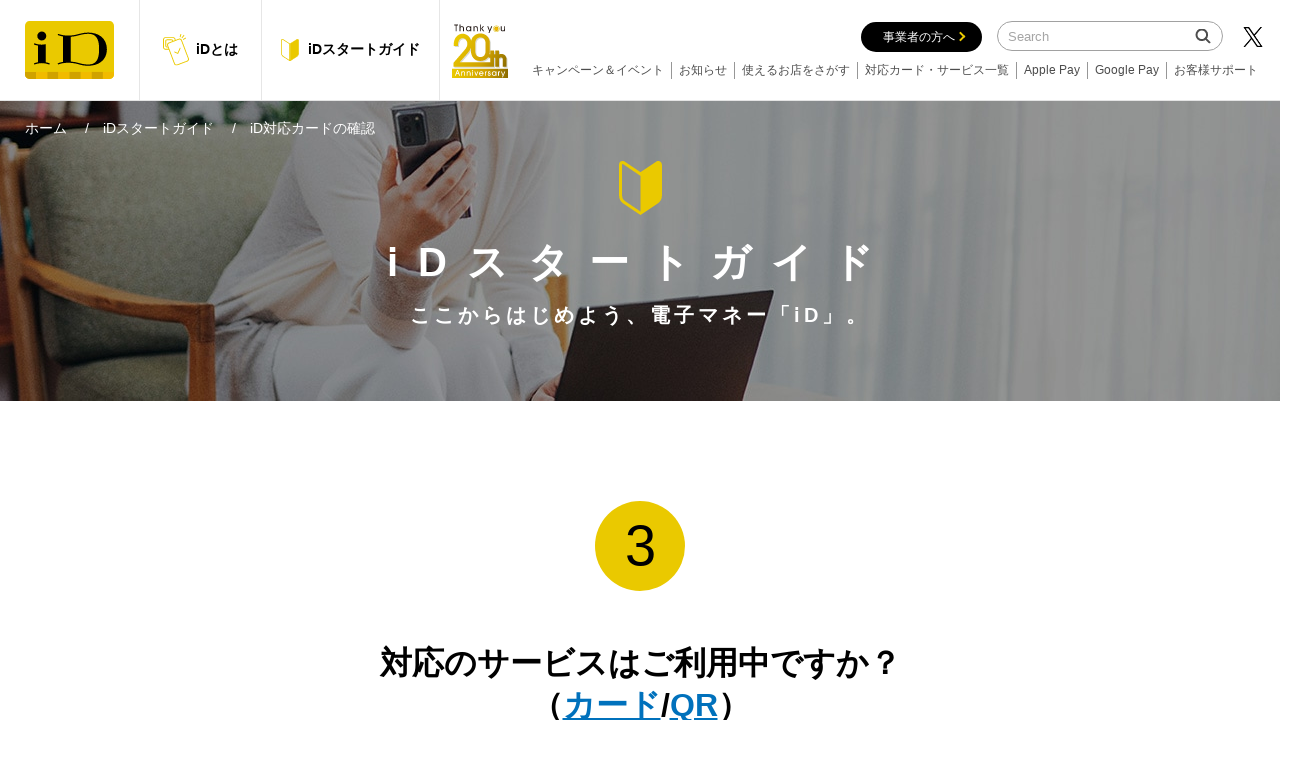

--- FILE ---
content_type: text/html; charset=UTF-8
request_url: https://id-credit.com/startguide/startguide03_gpay.html
body_size: 76695
content:
<!DOCTYPE HTML>
<html lang="ja">
<head>
<meta charset="utf-8">
<title>iDスタートガイド　Google Pay｜電子マネー「iD」</title>
<meta name="description" content="iDスタートガイド。電子マネー「iD」をGoogle Payに登録しよう。対応クレジットカードがあればスマホへの登録ですぐにご利用可能！キャッシュレスなら「iD」。">
<meta name="keywords" content="電子マネー,iD,ケータイ,おサイフケータイ,スマホ,かざしてお支払い,ポイント,カード,Android,Google Pay,ポストペイ,プリペイド,デビット,キャッシュレス">

<meta property="og:title" content="iDスタートガイド　Google Pay｜電子マネー「iD」">
<meta property="og:description" content="iDスタートガイド。電子マネー「iD」をGoogle Payに登録しよう。対応クレジットカードがあればスマホへの登録ですぐにご利用可能！キャッシュレスなら「iD」。">
<meta property="og:type" content="article">
<meta property="og:image" content="http://id-credit.com/assets/img/common/images/ogp.png">
<meta property="og:url" content="http://id-credit.com/startguide/startguide03_gpay.html">
<meta property="og:site_name" content="電子マネー「iD」">
<meta name="viewport" content="width=device-width, minimum-scale=0.25, maximum-scale=1.6, user-scalable=yes">
<meta name="format-detection" content="telephone=no">
<link href="/assets/css/base.css" type="text/css" rel="stylesheet" media="all">
<link href="/headerfooter/css/headerfooter.css" type="text/css" rel="stylesheet" media="all">
<link href="/assets/css/low.css" type="text/css" rel="stylesheet" media="all">
<link href="/assets/css/low_sp.css" type="text/css" rel="stylesheet" media="all">
<link rel="shortcut icon" href="/assets/img/common/favicon.ico">
<link rel="icon" href="/assets/img/common/home_icon.png">
<link rel="apple-touch-icon" href="/assets/img/common/home_icon.png">

<script type="text/javascript" src="https://ajax.googleapis.com/ajax/libs/jquery/1.9.0/jquery.js"></script>
<script src="/headerfooter/js/headerfooter.js" type="text/javascript"></script>
<script src="/assets/js/tool.js" type="text/javascript"></script>
</head>
<body id="pageStartguide03_gpay" class="low pageStartguide">
<script type="text/javascript" src="/assets/js/googleTagManager.js"></script>
<div id="wrapper">
	<header>
		<div class="btnHamburger">
			<span class="line line_01"></span>
			<span class="line line_02"></span>
			<span class="line line_03"></span>
		</div>
		<nav>
			<div class="logoBox--spFlex">
				<p class="logoId"><a href="/index.html"><img src="/headerfooter/img/logo_id.svg" alt="iDロゴ" width="89" height="58"></a></p>
				<p class="anniversaryIcon sp"><a href="https://id-credit.com/article/id_20thanniversary/index.html"><img src="/headerfooter/img/icon_20anniversary.svg" alt="Thank you 20th Anniversary"></a></p>
			</div>
			<div class="headScrollBox">
				<div class="leftBox">
					<p class="spHome sp"><a href="/index.html"><img src="/headerfooter/img/icon_home.svg" alt="">ホーム</a></p>
					<ul class="hNav01">
						<li class="about"><a href="/learn.html"><img src="/assets/img/common/icon_about.svg" alt="">iDとは</a></li>
						<li class="startGuide"><a href="/startguide/index.html"><img src="/headerfooter/img/icon_guide.svg" alt="" width="29" height="36">iDスタートガイド</a></li>
					</ul>
					<p class="anniversaryIcon pc"><a href="https://id-credit.com/article/id_20thanniversary/index.html"><img src="/headerfooter/img/icon_20anniversary.svg" alt="Thank you 20th Anniversary"></a></p>
				</div>
				<div class="rightBox">
					<ul class="hNav02">
						<li class="campaign"><a href="/campaign/index.html">キャンペーン＆イベント</a></li>
						<li class="topics"><a href="/topics/index.html">TOPICS</a></li>
						<li class="information"><a href="/information/index.html">お知らせ</a></li>
						<li class="shopSearch"><a href="/search/index.html">使えるお店をさがす</a></li>
						<li class="card"><a href="/card/index.html">対応カード・サービス一覧</a></li>
						<li class="pay"><a href="/pay/index.html">Apple Pay </a></li>
						<li class="gpay"><a href="/gpay/index.html">Google Pay</a></li>
						<li class="support"><a href="/support/index.html">お客様サポート</a></li>
					</ul>
					<div class="hNav03">
						<p class="businessPerson"><a href="/join.html">事業者の方へ</a></p>
            <!-- <form action="/sitesearch/index.html" class="headerSearchFieldForm">
              <div class="headerSearchField">
                <input type="text" name="kw" value="" placeholder="Search" class="iSearchAssist headerSearchField_input">
                <div class="headerSearchField_submit">
                  <input type="submit" value="">
                </div>
              </div>
              <input type="hidden" name="env" value="id_credit">
              <input type="hidden" name="temp" value="id_credit">
            </form> -->
						<p class="tw">
							<a href="https://twitter.com/id_credit/" target="_blank">
								<img src="/headerfooter/img/icon_X.svg" alt="X" width="24" height="20">
								<span class="sp02">iD公式 X</span>
							</a>
						</p>
					</div>
					<p class="humClose sp02"><a href="javascript:void(0);">閉じる</a></p>
				</div>
			</div>
      <form action="/sitesearch/index.html" class="headerSearchFieldForm">
        <div class="headerSearchField">
          <input type="text" name="kw" value="" placeholder="Search" class="iSearchAssist headerSearchField_input">
          <div class="headerSearchField_submit">
            <input type="submit" value="">
          </div>
        </div>
        <input type="hidden" name="env" value="id_credit">
        <input type="hidden" name="temp" value="id_credit">
        <div class="headerSearchFieldForm_trigger"></div>
      </form>

		</nav></header>
	<div id="contents">
		<div class="pageTitleArea">
			<ul class="breadcrumbs">
				<li><a href="/index.html">ホーム</a></li>
				<li><a href="/startguide/index.html">iDスタートガイド</a></li>
				<li>iD対応カードの確認</li>
			</ul>
			<h1 class="mainTtl">iDスタートガイド</h1>
			<p class="titleLead">ここからはじめよう、電子マネー「iD」。</p>
		</div>
		<section id="selectArea">
			<div class="layoutCol01">
				<p class="number">3</p>
				<h2 class="numberTitle">対応のサービスはご利用中ですか？<br>（<a class="txtlink underlineTxt" href="#pointArea">カード</a>/<a class="txtlink underlineTxt" href="#service_accountArea">QR</a>）</h2>
				<p class="txt">iDのご利用にはiD対応サービスのご準備が必要です。<br><a href="/card/index.html" class="txtlink">iD対応のサービスの確認はこちら</a></p>
				<ul class="selectList">
					<li><a href="/startguide/startguide04_gpay.html">カードの設定方法は<br>こちら</a></li>
					<li>
						<p><a href="#service_accountArea">QRはこちら</a></p>
						<p class="comment"><span class="cover"><span class="normalTxt">遷移先の対応サービスを選択し、各社HPより設定方法をご確認ください。</span></span></p>
					</li>
				</ul>
			</div>
		</section>
		<!--/selectArea-->
		<section id="pointArea" class="layoutCol01">
			<h3><span>私の持っているカードはiD対応カード？</span><br>カード確認のポイント！</h3>
			<div class="pointArea">
				<div class="pointBox point01">
					<p class="point">ポイント①</p>
					<p class="title">カード会社の提携カードも<br>「iD」に登録可能！</p>
					<p class="txt01">例えば地方銀行のカードやデパートやガソリンスタンドなどで発行している提携カードも「iD」対応カードの可能性があります。表面に各カード会社のロゴ表示されているかご確認ください。</p>
					<div class="sampleBox">
						<ul class="sampleList">
							<li>表面</li>
							<li>裏面</li>
						</ul>
						<p class="txt02"><span class="cover">「iD」マークがなくても<br>対応している場合があります!!</span></p>
					</div>
				</div>
				<p class="txt">または</p>
				<div class="pointBox point02">
					<p class="point">ポイント②</p>
					<p class="title">お手持ちのカードが<br>「iD」付きカードの場合も！</p>
					<p class="txt01">「iD」付きクレジットカードには、表面か裏面に「iD」マークが表示されています。</p>
					<div class="sampleBox">
						<ul class="sampleList">
							<li>表面</li>
							<li>裏面</li>
						</ul>
					</div>
				</div>
			</div>
		</section>
		<!--/pointArea-->
		<section id="service_accountArea" class="layoutCol01">
			<h3>以下のサービスはアカウントがあればすぐに利用が可能！</h3>
			<div class="accountArea">
				<div class="accountBox point01">
					<div class="cardBox card02">
						<ul class="cardList modalOpen noScroll">
							<li class="anapayBox">
								<a href="#" data-id="anapay">
									<p class="img"><img src="/assets/img/startguide/ico_anapay.png" width="160" height="34" alt="ANA Pay"></p>
									<p class="name">ANA Pay</p>
								</a>
							</li>
							<li class="anapayBox">
								<a href="#" data-id="denaPay">
								  <p class="img"><img src="/assets/img/startguide/ico_DeNAPay.png" width="160" height="46" alt="DeNA Pay"></p>
								  <p class="name">DeNA Pay</p>
								</a>
							  </li>
              <li class="dbaraiBox">
                <a href="#" data-id="dbarai">
                  <p class="img"><img src="/assets/img/startguide/ico_dbarai.png" width="160" height="46" alt="dbarai"></p>
                  <p class="name">NTTドコモ（d払いタッチ）</p>
                </a>
              </li>        
            </ul>
          </div>
				</div>
			</div>
		</section>
		<!--/service_accountAreaArea-->

		<section id="cardListArea">
			<div class="layoutCol01">
				<h2>Google Pay に登録いただけるサービス一覧</h2>
				<div class="cardBox card01">
					<h4>クレジットカード（ポストペイ型）</h4>
					<ul class="cardList modalOpen noScroll">
						<li class="mitsuiBox">
							<a href="#" data-id="mitsui">
								<p class="img"><img src="/assets/img/startguide/ico_mitsuisumitomo.png" width="218" height="21" alt="三井住友カード"></p>
								<p class="name">三井住友カード</p>
							</a>
						</li>
						<li class="lifeBox">
							<a href="#" data-id="life">
								<p class="img"><img src="/assets/img/startguide/ico_lifecard.png" width="117" height="77" alt="ライフカード"></p>
								<p class="name">ライフカード</p>
							</a>
						</li>
					</ul>
				</div>
				<div class="cardBox card02">
					<h4>プリペイドカード</h4>
					<ul class="cardList modalOpen noScroll">
						<li class="anapayBox">
							<a href="#" data-id="anapay">
								<p class="img"><img src="/assets/img/startguide/ico_anapay.png" width="160" height="34" alt="ANA Pay"></p>
								<p class="name">ANA Pay</p>
							</a>
						</li>
						<li class="anapayBox">
							<a href="#" data-id="denaPay">
							  <p class="img"><img src="/assets/img/startguide/ico_DeNAPay.png" width="160" height="46" alt="DeNA Pay"></p>
							  <p class="name">DeNA Pay</p>
							</a>
						  </li>
						<li class="dbaraiBox">
							<a href="#" data-id="dbarai">
								<p class="img"><img src="/assets/img/startguide/ico_dbarai.png" width="160" height="46" alt="d払い"></p>
								<p class="name">NTTドコモ（d払いタッチ）</p>
							</a>
						</li>
					</ul>
				</div>
        <div class="cardBox card03">
					<h4>デビットカード</h4>
					<ul class="cardList modalOpen noScroll">
						<li class="smbcBox">
							<a href="#" data-id="smbc">
								<p class="img"><img src="/assets/img/startguide/ico_smbcdavid.png" width="121" height="77" alt="SMBCデビット"></p>
								<p class="name">SMBCデビット</p>
							</a>
						</li>
						<li class="netbkBox">
							<a href="#" data-id="netbk">
								<p class="img"><img src="/assets/img/startguide/ico_netbk.png" width="121" height="77" alt="住信SBIネット銀行"></p>
								<p class="name">住信SBIネット銀行</p>
							</a>
						</li>
					</ul>
				</div>
				<p class="notes">※機種、及びクレジットカード発行会社によっては画面等が異なる場合がございます。</p>
			</div>
			<!--/layout-->
		</section>
		<!--/cardListArea-->
	</div>
	<!--/contents-->
	<footer>		
		<p class="fLogo"><img src="/headerfooter/img/logo_id_square.png" alt="iDロゴ" width="60" height="60"></p>
		<ul class="fNavList">
			<li><a href="/site_use.html">サイトご利用にあたって</a></li>
			<li><a href="https://www.docomo.ne.jp/utility/privacy/" target="_blank">プライバシーポリシー</a></li>
			<li><a href="/sitemap.html">サイトマップ</a></li>
			<li><a href="/contact.html">お問い合わせ</a></li>
		</ul>
		<p class="copyright">2005-2026 &copy; NTT DOCOMO, INC. All Rights Reserved.</p>
		<script type="text/javascript" src="https://cache.dga.jp/s/common/search_tool_v3_1.js"></script>    
</footer>
</div>
<!--/wrapper-->
	<!-- modal -->
	<div class="modal cardModal">
		
		<div class="modal__inner">			
			<div class="modal__pcclose"><img src="/assets/img/common/modal/close.png" alt="CLOSE" class="close"></div>
			<div class="modal__inner__scroll">
				<!-- NTTドコモ（dカード）-->
				<div class="modal__info" id="dcard">
					<div class="modal__info__title">NTTドコモ<br><span>（dカード）</span></div>
					<div class="modal__info__lr clearfix">
						<div class="modal__info__l">
							<div class="modal__info__device clearfix">
								<div class="modal__info__device__item">
									<div class="modal__info__device__item__img"><img src="/assets/img/common/modal/ico_creditcard.svg" alt="カード型対応"></div>
									<div class="modal__info__device__item__text">カード型<br>対応</div>
								</div>
								<div class="modal__info__device__item">
									<div class="modal__info__device__item__img"><img src="/assets/img/common/modal/ico_smt.svg" alt="おサイフケータイ対応"></div>
									<div class="modal__info__device__item__text">おサイフ<br>ケータイ<br>対応</div>
								</div>
								<div class="modal__info__device__item">
									<div class="modal__info__device__item__img"><img src="/assets/img/common/modal/ico_pay.svg" alt="Apple Pay対応"></div>
									<div class="modal__info__device__item__text">Apple Pay<br>対応</div>
								</div>
							</div>
							<div class="modal__info__cardimg"><img src="/assets/img/common/modal/dcard_card.png" alt="NTTドコモ（dカード）"></div>	
						</div><!--/.modal__info__l-->
						<div class="modal__info__r">
							<div class="modal__info__text">
								<p class="midashi">発行元：</p>
								<p class="text">株式会社NTTドコモ</p>
								
								<p class="midashi">お問い合わせ先：</p>
								<p class="text">ドコモの携帯電話からの場合 151<br>ドコモの携帯電話からの場合 0120-800-000</p>
								
								<p class="midashi">紛失・盗難デスク：</p>
								<p class="text">d払い(iD)/dカード mini会員の方 0120-524-360<br>dカード、dカード GOLD会員の方 0120-159-360</p>
								
								<p class="text-link"><a href="http://d-card.jp/st" target="_blank">ホームページはこちら</a></p>
							</div>					
							<div class="modal__info__links">
								<a class="special" target="_blank" href="http://d-card.jp/st/abouts/d-cardminiapply.html"><span>もっと手軽に「iD」を使える！<br>d払い(iD)/dカード miniについてはこちら</span></a>
								<a class="normal" target="_blank" href="http://d-card.jp/st/lineup/index.html"><span>iDのお申し込みはこちら</span></a>
								<a class="normal" target="_blank" href="http://d-card.jp/st/supports/settings/modelchange.html"><span>機種変更の場合はこちら</span></a>
							</div>
							
						</div><!--/.modal__info__r-->
					</div>		
				</div>
				<!--/NTTドコモ（dカード）-->
				
				<!-- 三井住友カード-->
				<div class="modal__info" id="mitsui">
					<div class="modal__info__title">三井住友カード</div>
					<div class="modal__info__lr clearfix">
						<div class="modal__info__l">
							<div class="modal__info__device clearfix">
								<div class="modal__info__device__item">
									<div class="modal__info__device__item__img"><img src="/assets/img/common/modal/ico_creditcard.svg" alt="カード型対応"></div>
									<div class="modal__info__device__item__text">カード型<br>対応</div>
								</div>
								<div class="modal__info__device__item">
									<div class="modal__info__device__item__img"><img src="/assets/img/common/modal/ico_smt.svg" alt="おサイフケータイ対応"></div>
									<div class="modal__info__device__item__text">おサイフ<br>ケータイ<br>対応</div>
								</div>
								<div class="modal__info__device__item">
									<div class="modal__info__device__item__img"><img src="/assets/img/common/modal/ico_pay.svg" alt="Apple Pay対応"></div>
									<div class="modal__info__device__item__text">Apple Pay<br>対応</div>
								</div>
								<div class="modal__info__device__item">
									<div class="modal__info__device__item__img"><img src="/assets/img/common/modal/ico_pay.svg" alt="Google Pay対応"></div>
									<div class="modal__info__device__item__text">Google Pay<br>対応</div>
								</div>
							</div>
							<div class="modal__info__cardimg"><img src="/assets/img/common/modal/mitsui_card.png" alt="三井住友カード"></div>	
						</div><!--/.modal__info__l-->
						<div class="modal__info__r">
							<div class="modal__info__text">
								<p class="midashi">発行元：</p>
								<p class="text">三井住友カード株式会社</p>
								
								<p class="midashi">お問い合わせ先：</p>
								<p class="text">0570-004-980<br>9：00～17：00 年中無休（12/30～1/3を除く）</p>
								
								<p class="text-link"><a href="http://www.smbc-card.com/nyukai/index.jsp" target="_blank">ホームページはこちら</a></p>
							</div>					
							<div class="modal__info__links">
								<a class="normal" target="_blank" href="http://www.smbc-card.com/mem/addcard/id-credit_moushikomi.jsp"><span>iDのお申し込みはこちら</span></a>
								<a class="normal" target="_blank" href="https://www.smbc-card.com/mem/addcard/id-credit_henkou.jsp"><span>機種変更の場合はこちら</span></a>
							</div>
							
						</div><!--/.modal__info__r-->
					</div>		
				</div>
				<!--/三井住友カード-->
				
				<!-- イオン銀行 -->
				<div class="modal__info" id="aeon">
					<div class="modal__info__title">イオン銀行<br><span>（業務受託会社：イオンクレジットサービス）</span></div>
					<div class="modal__info__lr clearfix">
						<div class="modal__info__l">
							<div class="modal__info__device clearfix">
								<div class="modal__info__device__item no">
									<div class="modal__info__device__item__img"><img src="/assets/img/common/modal/ico_creditcard.svg" alt="カード型対応"></div>
									<div class="modal__info__device__item__text">カード型<br>対応</div>
								</div>
								<div class="modal__info__device__item">
									<div class="modal__info__device__item__img"><img src="/assets/img/common/modal/ico_smt.svg" alt="おサイフケータイ対応"></div>
									<div class="modal__info__device__item__text">おサイフ<br>ケータイ<br>対応</div>
								</div>
								<div class="modal__info__device__item">
									<div class="modal__info__device__item__img"><img src="/assets/img/common/modal/ico_pay.svg" alt="Apple Pay対応"></div>
									<div class="modal__info__device__item__text">Apple Pay<br>対応</div>
								</div>
							</div>
							<div class="modal__info__cardimg"><img src="/assets/img/common/modal/aeon_card.png" alt="イオン銀行"></div>	
						</div><!--/.modal__info__l-->
						<div class="modal__info__r">
							<div class="modal__info__text">
								<p class="midashi">発行元：</p>
								<p class="text">株式会社イオン銀行<br>（業務受託会社：イオンクレジットサービス株式会社）</p>
								
								<p class="midashi">お問い合わせ先：</p>
								<p class="text">コールセンター（受付時間 9：00～18：00 年中無休）<br>0570-071-090（ナビダイヤル：有料）</p>
								
								<p class="midashi">紛失・盗難デスク：</p>
								<p class="text">0570-079-110（24時間受付 年中無休）</p>
								
								<p class="text-link"><a href="http://www.aeon.co.jp/index.html" target="_blank">ホームページはこちら</a></p>
							</div>					
							<div class="modal__info__links">
								<a class="normal" target="_blank" href="http://www.aeon.co.jp/creditcard/service/id_credit/index.html"><span>iDのお申し込みはこちら</span></a>
								<a class="normal" target="_blank" href="http://faq.aeon.co.jp/faq_detail.html?id=3001&category=1049&page=100"><span>機種変更の場合はこちら</span></a>
							</div>
							
						</div><!--/.modal__info__r-->
					</div>		
				</div>
				<!--/イオン銀行-->
				
				<!-- クレディセゾン -->
				<div class="modal__info" id="saison">
					<div class="modal__info__title">クレディセゾン</div>
					<div class="modal__info__lr clearfix">
						<div class="modal__info__l">
							<div class="modal__info__device clearfix">
								<div class="modal__info__device__item no">
									<div class="modal__info__device__item__img"><img src="/assets/img/common/modal/ico_creditcard.svg" alt="カード型対応"></div>
									<div class="modal__info__device__item__text">カード型<br>対応</div>
								</div>
								<div class="modal__info__device__item">
									<div class="modal__info__device__item__img"><img src="/assets/img/common/modal/ico_smt.svg" alt="おサイフケータイ対応"></div>
									<div class="modal__info__device__item__text">おサイフ<br>ケータイ<br>対応</div>
								</div>
								<div class="modal__info__device__item no">
									<div class="modal__info__device__item__img"><img src="/assets/img/common/modal/ico_pay.svg" alt="Apple Pay対応"></div>
									<div class="modal__info__device__item__text">Apple Pay<br>対応</div>
								</div>
							</div>
							<div class="modal__info__cardimg"><img src="/assets/img/common/modal/saison_card.png" alt="クレディセゾン"></div>	
						</div><!--/.modal__info__l-->
						<div class="modal__info__r">

							<div class="modal__info__text">
								<p class="midashi">発行元：</p>
								<p class="text">株式会社クレディセゾン</p>
								
								<p class="midashi">お問い合わせ先：</p>
								<p class="text">03-5996-1111</p>
								
								<p class="midashi">紛失・盗難デスク：</p>
								<p class="text">03-6688-8000</p>
								
								<p class="text-link"><a href="http://www.saisoncard.co.jp/" target="_blank">ホームページはこちら</a></p>
							</div>					
							<div class="modal__info__links">
								<a class="normal" target="_blank" href="http://www.saisoncard.co.jp/services/sj094.html"><span>iDのお申し込みはこちら</span></a>
								<a class="normal" target="_blank" href="http://www.saisoncard.co.jp/services/sj094.html"><span>機種変更の場合はこちら</span></a>
							</div>
							
						</div><!--/.modal__info__r-->
					</div>		
				</div>
				<!--/クレディセゾン-->
				
				<!-- ユーシーカード -->
				<div class="modal__info" id="uc">
					<div class="modal__info__title">ユーシーカード</div>
					<div class="modal__info__lr clearfix">
						<div class="modal__info__l">
							<div class="modal__info__device clearfix">
								<div class="modal__info__device__item no">
									<div class="modal__info__device__item__img"><img src="/assets/img/common/modal/ico_creditcard.svg" alt="カード型対応"></div>
									<div class="modal__info__device__item__text">カード型<br>対応</div>
								</div>
								<div class="modal__info__device__item">
									<div class="modal__info__device__item__img"><img src="/assets/img/common/modal/ico_smt.svg" alt="おサイフケータイ対応"></div>
									<div class="modal__info__device__item__text">おサイフ<br>ケータイ<br>対応</div>
								</div>
								<div class="modal__info__device__item no">
									<div class="modal__info__device__item__img"><img src="/assets/img/common/modal/ico_pay.svg" alt="Apple Pay対応"></div>
									<div class="modal__info__device__item__text">Apple Pay<br>対応</div>
								</div>
							</div>
							<div class="modal__info__cardimg"><img src="/assets/img/common/modal/uc_card.png" alt="ユーシーカード"></div>	
						</div><!--/.modal__info__l-->
						<div class="modal__info__r">
							<div class="modal__info__text">
								<p class="midashi">発行元：</p>
								<p class="text">ユーシーカード株式会社</p>
								
								<p class="midashi">お問い合わせ先：</p>
								<p class="text">0120-668-620</p>
								
								<p class="midashi">紛失・盗難デスク：</p>
								<p class="text">（東京）03-5531-6100<br>（大阪）06-6228-2144</p>
								
								<p class="text-link"><a href="http://www2.uccard.co.jp/" target="_blank">ホームページはこちら</a></p>
							</div>					
							<div class="modal__info__links">
								<a class="normal" target="_blank" href="http://www2.uccard.co.jp/services/ucid.html"><span>iDのお申し込みはこちら</span></a>
								<a class="normal" target="_blank" href="http://www2.uccard.co.jp/services/ucid.html"><span>機種変更の場合はこちら</span></a>
							</div>
							
						</div><!--/.modal__info__r-->
					</div>		
				</div>
				<!--/ユーシーカード-->
				
				<!-- オリエントコーポレーション -->
				<div class="modal__info" id="orico">
					<div class="modal__info__title">オリエントコーポレーション</div>
					<div class="modal__info__lr clearfix">
						<div class="modal__info__l">
							<div class="modal__info__device clearfix">
								<div class="modal__info__device__item">
									<div class="modal__info__device__item__img"><img src="/assets/img/common/modal/ico_creditcard.svg" alt="カード型対応"></div>
									<div class="modal__info__device__item__text">カード型<br>対応</div>
								</div>
								<div class="modal__info__device__item">
									<div class="modal__info__device__item__img"><img src="/assets/img/common/modal/ico_smt.svg" alt="おサイフケータイ対応"></div>
									<div class="modal__info__device__item__text">おサイフ<br>ケータイ<br>対応</div>
								</div>
								<div class="modal__info__device__item no">
									<div class="modal__info__device__item__img"><img src="/assets/img/common/modal/ico_pay.svg" alt="Apple Pay対応"></div>
									<div class="modal__info__device__item__text">Apple Pay<br>対応</div>
								</div>
							</div>
							<div class="modal__info__cardimg"><img src="/assets/img/common/modal/orico_card.png" alt="オリエントコーポレーション"></div>	
						</div><!--/.modal__info__l-->
						<div class="modal__info__r">
							<div class="modal__info__text">
								<p class="midashi">発行元：</p>
								<p class="text">株式会社オリエントコーポレーション</p>
								
								<p class="midashi">お問い合わせ先：</p>
								<p class="text">049-271-3166</p>
								
								<p class="midashi">紛失・盗難デスク：</p>
								<p class="text">携帯電話以外 0120-828-013<br>携帯電話から 0570-080-848</p>
								
								<p class="text-link"><a href="http://www.orico.co.jp/" target="_blank">ホームページはこちら</a></p>
							</div>					
							<div class="modal__info__links">
								<a class="normal" target="_blank" href="http://www.orico.co.jp/creditcard/service/emoney/id/"><span>iDのお申し込みはこちら</span></a>
								<a class="normal" target="_blank" href="http://www.orico.co.jp/creditcard/service/emoney/id/change/"><span>機種変更の場合はこちら</span></a>
							</div>
							
						</div><!--/.modal__info__r-->
					</div>		
				</div>
				<!--/オリエントコーポレーション-->
				
				<!-- ゆうちょ銀行 -->
				<div class="modal__info" id="yucho">
					<div class="modal__info__title">ゆうちょ銀行</div>
					<div class="modal__info__lr clearfix">
						<div class="modal__info__l">
							<div class="modal__info__device clearfix">
								<div class="modal__info__device__item">
									<div class="modal__info__device__item__img"><img src="/assets/img/common/modal/ico_smt.svg" alt="おサイフケータイ対応"></div>
									<div class="modal__info__device__item__text">おサイフ<br>ケータイ<br>対応</div>
								</div>
								<div class="modal__info__device__item">
									<div class="modal__info__device__item__img"><img src="/assets/img/common/modal/ico_pay.svg" alt="Apple Pay対応"></div>
									<div class="modal__info__device__item__text">Apple Pay<br>対応</div>
								</div>
								<div class="modal__info__device__item">
									<div class="modal__info__device__item__img"><img src="/assets/img/common/modal/ico_pay.svg" alt="Google Pay対応"></div>
									<div class="modal__info__device__item__text">Google Pay<br>対応</div>
								</div>
							</div>
							<div class="modal__info__cardimg"><img src="/assets/img/common/modal/yucho_card.png" alt="ゆうちょ銀行"></div>	
						</div><!--/.modal__info__l-->
						<div class="modal__info__r">
							<div class="modal__info__text">
								<p class="midashi">発行元：</p>
								<p class="text">株式会社ゆうちょ銀行</p>
								
								<p class="midashi">お問い合わせ先：</p>
								<p class="text">0120-933-000</p>
								
								<p class="text-link"><a href="https://www.jp-bank.japanpost.jp/" target="_blank">ホームページはこちら</a></p>
							</div>					
							<div class="modal__info__links">
								<a class="normal" target="_blank" href="https://wwws.jp-bank.japanpost.jp/credit1/service/id-credit.html"><span>iDのお申し込みはこちら</span></a>
							</div>
							
						</div><!--/.modal__info__r-->
					</div>		
				</div>
				<!--/ゆうちょ銀行-->
				
				<!-- ライフカード -->
				<div class="modal__info" id="life">
					<div class="modal__info__title">ライフカード</div>
					<div class="modal__info__lr clearfix">
						<div class="modal__info__l">
							<div class="modal__info__device clearfix">
								<div class="modal__info__device__item no">
									<div class="modal__info__device__item__img"><img src="/assets/img/common/modal/ico_creditcard.svg" alt="カード型対応"></div>
									<div class="modal__info__device__item__text">カード型<br>対応</div>
								</div>
								<div class="modal__info__device__item no">
									<div class="modal__info__device__item__img"><img src="/assets/img/common/modal/ico_smt.svg" alt="おサイフケータイ対応"></div>
									<div class="modal__info__device__item__text">おサイフ<br>ケータイ<br>対応</div>
								</div>
								<div class="modal__info__device__item">
									<div class="modal__info__device__item__img"><img src="/assets/img/common/modal/ico_pay.svg" alt="Apple Pay対応"></div>
									<div class="modal__info__device__item__text">Apple Pay<br>対応</div>
								</div>
								<div class="modal__info__device__item">
									<div class="modal__info__device__item__img"><img src="/assets/img/common/modal/ico_pay.svg" alt="Google Pay対応"></div>
									<div class="modal__info__device__item__text">Google Pay<br>対応</div>
								</div>
							</div>
							<div class="modal__info__cardimg"><img src="/assets/img/common/modal/life_card.png" alt="ライフカード"></div>	
						</div><!--/.modal__info__l-->
						<div class="modal__info__r">
							<div class="modal__info__text">
								<p class="midashi">発行元：</p>
								<p class="text">ライフカード株式会社</p>
								
								<p class="midashi">お問い合わせ先：</p>
								<p class="text">03-6840-3232</p>
								
								<p class="midashi">紛失・盗難デスク：</p>
								<p class="text">0120-225-331</p>
								
								<p class="text-link"><a href="http://www.lifecard.co.jp" target="_blank">ホームページはこちら</a></p>
							</div>
							
						</div><!--/.modal__info__r-->
					</div>		
				</div>
				<!--/ライフカード-->
				
				<!-- JFRカード -->
				<div class="modal__info" id="jfr">
					<div class="modal__info__title">JFRカード</div>
					<div class="modal__info__lr clearfix">
						<div class="modal__info__l">
							<div class="modal__info__device clearfix">
								<div class="modal__info__device__item no">
									<div class="modal__info__device__item__img"><img src="/assets/img/common/modal/ico_creditcard.svg" alt="カード型対応"></div>
									<div class="modal__info__device__item__text">カード型<br>対応</div>
								</div>
								<div class="modal__info__device__item no">
									<div class="modal__info__device__item__img"><img src="/assets/img/common/modal/ico_smt.svg" alt="おサイフケータイ対応"></div>
									<div class="modal__info__device__item__text">おサイフ<br>ケータイ<br>対応</div>
								</div>
								<div class="modal__info__device__item">
									<div class="modal__info__device__item__img"><img src="/assets/img/common/modal/ico_pay.svg" alt="Apple Pay対応"></div>
									<div class="modal__info__device__item__text">Apple Pay<br>対応</div>
								</div>
							</div>
							<div class="modal__info__cardimg"><img src="/assets/img/common/modal/jfr2_card.png" alt="JFRカード"></div>	
						</div><!--/.modal__info__l-->
						<div class="modal__info__r">
							<div class="modal__info__text">
								<p class="midashi">発行元：</p>
								<p class="text">JFRカード株式会社</p>
								
								<p class="midashi">お問い合わせ先：</p>
								<p class="text">0570-088-880<br>（大阪）06-6445-3464<br>（東京）03-6627-4181</p>
								
								<p class="midashi">紛失・盗難デスク：</p>
								<p class="text">（大阪）06-6445-3462<br>（東京）03-6627-4330<br>24時間受付　年中無休</p>
								
								<p class="text-link"><a href="https://www.jfr-card.co.jp/" target="_blank">ホームページはこちら</a></p>
							</div>					
							<div class="modal__info__links">
								<a class="normal" target="_blank" href="https://www.jfr-card.co.jp/applepay/setting.html"><span>iDのお申し込みはこちら</span></a>
							</div>
							
						</div><!--/.modal__info__r-->
					</div>		
				</div>
				<!--/JFRカード-->

				<!-- セディナ -->
				<div class="modal__info" id="cedyna">
					<div class="modal__info__title">セディナ</div>
					<div class="modal__info__lr clearfix">
						<div class="modal__info__l">
							<div class="modal__info__device clearfix">
								<div class="modal__info__device__item">
									<div class="modal__info__device__item__img"><img src="/assets/img/common/modal/ico_creditcard.svg" alt="カード型対応"></div>
									<div class="modal__info__device__item__text">カード型<br>対応</div>
								</div>
								<div class="modal__info__device__item">
									<div class="modal__info__device__item__img"><img src="/assets/img/common/modal/ico_smt.svg" alt="おサイフケータイ対応"></div>
									<div class="modal__info__device__item__text">おサイフ<br>ケータイ<br>対応</div>
								</div>
								<div class="modal__info__device__item">
									<div class="modal__info__device__item__img"><img src="/assets/img/common/modal/ico_pay.svg" alt="Apple Pay対応"></div>
									<div class="modal__info__device__item__text">Apple Pay<br>対応</div>
								</div>
							</div>
							<div class="modal__info__cardimg"><img src="/assets/img/common/modal/cedyna_card.png" alt="セディナ"></div>	
						</div><!--/.modal__info__l-->
						<div class="modal__info__r">
							<div class="modal__info__text">
								<p class="midashi">発行元：</p>
								<p class="text">株式会社セディナ</p>
								
								<p class="midashi_black">カード表面の左下に「OM」と表示のあるカードまたは、「OMC」ロゴがある会員様</p>
								<p class="midashi">お問い合わせ先：</p>
								<p class="text">（東京）03-5638-3215<br>（大阪）06-6339-4084</p>
								
								<p class="midashi">紛失・盗難デスク：</p>
								<p class="text">（東京）03-5638-3511<br>（大阪）06-6339-4082</p>
								
								<p class="midashi_black">カード表面の左下に「CF」と表示のあるカード会員様</p>
								<p class="midashi">お問い合わせ先：</p>
								<p class="text">0120-086-315（フリーダイヤル）<br>052-300-1515（携帯電話・PHS）</p>
								
								<p class="midashi">紛失・盗難デスク：</p>
								<p class="text">0120-086-315（フリーダイヤル）<br>052-300-1515（携帯電話・PHS）</p>
								
								<p class="text-link"><a href="http://www.cedyna.co.jp/index_pc.html" target="_blank">ホームページはこちら</a></p>
							</div>					
							<div class="modal__info__links">
								<a class="campaign" target="_blank" href="https://www.cedyna.co.jp/camp/1711/"><span>Apple Pay（iD）設定+利用で<br>2人に1人ギフト券が当たる！！</span></a>
								<a class="normal" target="_blank" href="https://www.cedyna.co.jp"><span>iDのお申し込みはこちら</span></a>
								<a class="normal" target="_blank" href="https://www.cedyna.co.jp"><span>機種変更の場合はこちら</span></a>
							</div>
							
						</div><!--/.modal__info__r-->
					</div>		
				</div>
				<!--/セディナ-->
				
				<!-- ポケットカード -->
				<div class="modal__info" id="pocket">
					<div class="modal__info__title">ポケットカード</div>
					<div class="modal__info__lr clearfix">
						<div class="modal__info__l">
							<div class="modal__info__device clearfix">
								<div class="modal__info__device__item no">
									<div class="modal__info__device__item__img"><img src="/assets/img/common/modal/ico_creditcard.svg" alt="カード型対応"></div>
									<div class="modal__info__device__item__text">カード型<br>対応</div>
								</div>
								<div class="modal__info__device__item">
									<div class="modal__info__device__item__img"><img src="/assets/img/common/modal/ico_smt.svg" alt="おサイフケータイ対応"></div>
									<div class="modal__info__device__item__text">おサイフ<br>ケータイ<br>対応</div>
								</div>
								<div class="modal__info__device__item">
									<div class="modal__info__device__item__img"><img src="/assets/img/common/modal/ico_pay.svg" alt="Apple Pay対応"></div>
									<div class="modal__info__device__item__text">Apple Pay<br>対応</div>
								</div>
							</div>
							<div class="modal__info__cardimg"><img src="/assets/img/common/modal/pocket_card.png" alt="ライフカード"></div>	
						</div><!--/.modal__info__l-->
						<div class="modal__info__r">
							<div class="modal__info__text">
								<p class="midashi">発行元：</p>
								<p class="text">ポケットカード株式会社</p>
								
								<p class="midashi">お問い合わせ先：</p>
								<p class="text">0120-230-553</p>
								
								<p class="midashi">紛失・盗難デスク：</p>
								<p class="text">0570-060-010</p>
								
								<p class="text-link"><a href="http://ftcard.pocketcard.co.jp/index.html" target="_blank">ホームページはこちら</a></p>
							</div>					
							<div class="modal__info__links">
								<a class="normal" target="_blank" href="http://ftcard.pocketcard.co.jp/id/index.html"><span>iDのお申し込みはこちら</span></a>
								<a class="normal" target="_blank" href="http://ftcard.pocketcard.co.jp/id/denwa.html"><span>機種変更の場合はこちら</span></a>
							</div>
							
						</div><!--/.modal__info__r-->
					</div>		
				</div>
				<!--/ポケットカード-->
				
				<!-- 大和ハウスフィナンシャル -->
				<div class="modal__info" id="daiwa">
					<div class="modal__info__title">大和ハウスフィナンシャル</div>
					<div class="modal__info__lr clearfix">
						<div class="modal__info__l">
							<div class="modal__info__device clearfix">
								<div class="modal__info__device__item">
									<div class="modal__info__device__item__img"><img src="/assets/img/common/modal/ico_creditcard.svg" alt="カード型対応"></div>
									<div class="modal__info__device__item__text">カード型<br>対応</div>
								</div>
								<div class="modal__info__device__item no">
									<div class="modal__info__device__item__img"><img src="/assets/img/common/modal/ico_smt.svg" alt="おサイフケータイ対応"></div>
									<div class="modal__info__device__item__text">おサイフ<br>ケータイ<br>対応</div>
								</div>
								<div class="modal__info__device__item no">
									<div class="modal__info__device__item__img"><img src="/assets/img/common/modal/ico_pay.svg" alt="Apple Pay対応"></div>
									<div class="modal__info__device__item__text">Apple Pay<br>対応</div>
								</div>
							</div>
							<div class="modal__info__cardimg"><img src="/assets/img/common/modal/daiwa_card.png" alt="大和ハウスフィナンシャル"></div>	
						</div><!--/.modal__info__l-->
						<div class="modal__info__r">
							<div class="modal__info__text">
								<p class="midashi">発行元：</p>
								<p class="text">大和ハウスフィナンシャル株式会社</p>
								
								<p class="midashi">お問い合わせ先：</p>
								<p class="text">(東京)03-5996-1791<br>(大阪)06-7709-8053, 06-6221-9496</p>
								
								<p class="midashi">紛失・盗難デスク：</p>
								<p class="text">03-5996-1798</p>
								
								<p class="text-link"><a href="http://www.daiwahousefinancial.co.jp/" target="_blank">ホームページはこちら</a></p>
							</div>					
							<div class="modal__info__links">
								<a class="normal" target="_blank" href="http://www.daiwahousefinancial.co.jp/"><span>iDのお申し込みはこちら</span></a>
							</div>
							
						</div><!--/.modal__info__r-->
					</div>		
				</div>
				<!--/大和ハウスフィナンシャル-->
				
				<!-- ペルソナSTACIAカード（iD） -->
				<div class="modal__info" id="persona">
					<div class="modal__info__title">ペルソナSTACIAカード<br><span>（iD）</span></div>
					<div class="modal__info__lr clearfix">
						<div class="modal__info__l">
							<div class="modal__info__device clearfix">
								<div class="modal__info__device__item">
									<div class="modal__info__device__item__img"><img src="/assets/img/common/modal/ico_creditcard.svg" alt="カード型対応"></div>
									<div class="modal__info__device__item__text">カード型<br>対応</div>
								</div>
								<div class="modal__info__device__item no">
									<div class="modal__info__device__item__img"><img src="/assets/img/common/modal/ico_smt.svg" alt="おサイフケータイ対応"></div>
									<div class="modal__info__device__item__text">おサイフ<br>ケータイ<br>対応</div>
								</div>
								<div class="modal__info__device__item">
									<div class="modal__info__device__item__img"><img src="/assets/img/common/modal/ico_pay.svg" alt="Apple Pay対応"></div>
									<div class="modal__info__device__item__text">Apple Pay<br>対応</div>
								</div>
							</div>
							<div class="modal__info__cardimg"><img src="/assets/img/common/modal/persona_card.png" alt="ペルソナSTACIAカード（iD）"></div>	
						</div><!--/.modal__info__l-->
						<div class="modal__info__r">
							<div class="modal__info__text">
								<p class="midashi">発行元：</p>
								<p class="text">株式会社ペルソナ</p>
								
								<p class="midashi">お問い合わせ先：</p>
								<p class="text">0570-200-341<br>受付時間 10：00～18：00 年中無休（12/30～1/3除く）</p>
								
								<p class="midashi">紛失・盗難デスク：</p>
								<p class="text">（大阪）06-6445-4376<br>（東京）03-6627-4331</p>
								
								<p class="text-link"><a href="http://www.persona.co.jp/" target="_blank">ホームページはこちら</a></p>
							</div>					
							<div class="modal__info__links">
								<a class="normal" target="_blank" href="http://www.persona.co.jp/ps/entry/"><span>iDのお申し込みはこちら</span></a>
							</div>
							
						</div><!--/.modal__info__r-->
					</div>		
				</div>
				<!--/ペルソナSTACIAカード（iD）-->
					
				<!-- VJAグループ -->
				<div class="modal__info" id="vja">
					<div class="modal__info__title">VJAグループ</div>
					<div class="modal__info__lr clearfix">
							<div class="modal__info__device addInbox clearfix">
								<div class="modal__info__device__inbox">
									<div class="modal__info__device__item">
										<div class="modal__info__device__item__img"><img src="/assets/img/common/modal/ico_creditcard.svg" alt="カード型対応"></div>
										<div class="modal__info__device__item__text">カード型<br>対応</div>
									</div>
									<div class="modal__info__device__item">
										<div class="modal__info__device__item__img"><img src="/assets/img/common/modal/ico_smt.svg" alt="おサイフケータイ対応"></div>
										<div class="modal__info__device__item__text">おサイフ<br>ケータイ<br>対応</div>
									</div>
									<div class="modal__info__device__item">
										<div class="modal__info__device__item__img"><img src="/assets/img/common/modal/ico_pay.svg" alt="Apple Pay対応"></div>
										<div class="modal__info__device__item__text">Apple Pay<br>対応</div>
									</div>
								</div>
								<div class="modal__info__device__alert">※クレジットカード発行会社により異なりますので、詳細は各クレジットカード発行会社のページでご確認ください。</div>							
							</div>

							<ul class="list list--banks">
								<li><a target="_blank" href="https://www3.vpass.ne.jp/mem/addcard/id-credit_top.jsp?cc=069"><span>青森銀行</span></a></li>
								<li><a target="_blank" href="https://www3.vpass.ne.jp/mem/addcard/id-credit_top.jsp?cc=057"><span>秋田銀行</span></a></li>
								<li><a target="_blank" href="https://www3.vpass.ne.jp/mem/addcard/id-credit_top.jsp?cc=036"><span>秋田国際カード</span></a></li>
								<li><a target="_blank" href="http://www3.vpass.ne.jp/mem/addcard/id-credit_top.jsp?cc=034"><span>阿波銀カード</span></a></li>
								<li><a target="_blank" href="http://www3.vpass.ne.jp/mem/addcard/id-credit_top.jsp?cc=064"><span>伊予銀行</span></a></li>
								<li><a target="_blank" href="https://www3.vpass.ne.jp/mem/addcard/id-credit_top.jsp?cc=031"><span>いわぎんカード</span></a></li>
								<li><a target="_blank" href="https://www3.vpass.ne.jp/mem/addcard/id-credit_top.jsp?cc=029"><span>FFGカード</span></a></li>
								<li><a target="_blank" href="https://www3.vpass.ne.jp/mem/addcard/id-credit_top.jsp?cc=062"><span>沖縄銀行</span></a></li>
								<li><a target="_blank" href="https://www3.vpass.ne.jp/mem/addcard/id-credit_top.jsp?cc=073"><span>鹿児島カード</span></a></li>
								<li><a target="_blank" href="https://www3.vpass.ne.jp/mem/addcard/id-credit_top.jsp?cc=014"><span>関西カード</span></a></li>
								<li><a target="_blank" href="http://www3.vpass.ne.jp/mem/addcard/id-credit_top.jsp?cc=041"><span class="fz12">きらぼしカード（旧 八千代カード）</span></a></li>
								<li><a target="_blank" href="https://www3.vpass.ne.jp/mem/addcard/id-credit_top.jsp?cc=065"><span>きらぼし銀行</span></a></li>
								<li><a target="_blank" href="https://www3.vpass.ne.jp/mem/addcard/id-credit_top.jsp?cc=004"><span>九州カード</span></a></li>
								<li><a target="_blank" href="http://www3.vpass.ne.jp/mem/addcard/id-credit_top.jsp?cc=019"><span>九州しんきんカード</span></a></li>
								<li><a target="_blank" href="https://www3.vpass.ne.jp/mem/addcard/id-credit_top.jsp?cc=037"><span>紀陽カード</span></a></li>
								<li><a target="_blank" href="https://www3.vpass.ne.jp/mem/addcard/id-credit_top.jsp?cc=007"><span>近畿しんきんカード</span></a></li>
								<li><a target="_blank" href="https://www3.vpass.ne.jp/mem/addcard/id-credit_top.jsp?cc=010"><span>群銀カード</span></a></li>
								<li><a target="_blank" href="https://www3.vpass.ne.jp/mem/addcard/id-credit_top.jsp?cc=059"><span>群馬銀行</span></a></li>
								<li><a target="_blank" href="https://www3.vpass.ne.jp/mem/addcard/id-credit_top.jsp?cc=025"><span>京葉銀カード</span></a></li>
								<li><a target="_blank" href="https://www3.vpass.ne.jp/mem/addcard/id-credit_top.jsp?cc=047"><span>高知カード</span></a></li>
								<li><a target="_blank" href="https://www3.vpass.ne.jp/mem/addcard/id-credit_top.jsp?cc=051"><span>佐賀銀行</span></a></li>
								<li><a target="_blank" href="https://www3.vpass.ne.jp/mem/addcard/id-credit_top.jsp?cc=018"><span>山陰合同銀行</span></a></li>
								<li><a target="_blank" href="https://www3.vpass.ne.jp/mem/addcard/id-credit_top.jsp?cc=054"><span>四国銀行</span></a></li>
								<li><a target="_blank" href="https://www3.vpass.ne.jp/mem/addcard/id-credit_top.jsp?cc=013"><span>四国しんきんカード</span></a></li>
								<li><a target="_blank" href="https://www3.vpass.ne.jp/mem/addcard/id-credit_top.jsp?cc=043"><span>七十七カード</span></a></li>
								<li><a target="_blank" href="https://www3.vpass.ne.jp/mem/addcard/id-credit_top.jsp?cc=067"><span>荘内銀行</span></a></li>
								<li><a target="_blank" href="https://www3.vpass.ne.jp/mem/addcard/id-credit_top.jsp?cc=005"><span>しんきんカード</span></a></li>
								<li><a target="_blank" href="https://www3.vpass.ne.jp/mem/addcard/id-credit_top.jsp?cc=006"><span>スルガカード</span></a></li>
								<li><a target="_blank" href="https://www3.vpass.ne.jp/mem/addcard/id-credit_top.jsp?cc=033"><span>大東カード</span></a></li>
								<li><a target="_blank" href="https://www3.vpass.ne.jp/mem/addcard/id-credit_top.jsp?cc=055"><span>但馬銀行</span></a></li>
								<li><a target="_blank" href="https://www3.vpass.ne.jp/mem/addcard/id-credit_top.jsp?cc=063"><span>筑邦銀行</span></a></li>
								<li><a target="_blank" href="https://www3.vpass.ne.jp/mem/addcard/id-credit_top.jsp?cc=048"><span>中銀カード</span></a></li>
								<li><a target="_blank" href="https://www3.vpass.ne.jp/mem/addcard/id-credit_top.jsp?cc=052"><span>中国銀行</span></a></li>
								<li><a target="_blank" href="https://www3.vpass.ne.jp/mem/addcard/id-credit_top.jsp?cc=012"><span>中国しんきんカード</span></a></li>
								<li><a target="_blank" href="https://www3.vpass.ne.jp/mem/addcard/id-credit_top.jsp?cc=020"><span>中部しんきんカード</span></a></li>
								<li><a target="_blank" href="http://www3.vpass.ne.jp/mem/addcard/id-credit_top.jsp?cc=056"><span>筑波銀行</span></a></li>
								<li><a target="_blank" href="https://www3.vpass.ne.jp/mem/addcard/id-credit_top.jsp?cc=009"><span>東京カード</span></a></li>
								<li><a target="_blank" href="https://www3.vpass.ne.jp/mem/addcard/id-credit_top.jsp?cc=023"><span>道銀カード</span></a></li>
								<li><a target="_blank" href="https://www3.vpass.ne.jp/mem/addcard/id-credit_top.jsp?cc=061"><span>東邦銀行</span></a></li>
								<li><a target="_blank" href="https://www3.vpass.ne.jp/mem/addcard/id-credit_top.jsp?cc=035"><span>東邦クレジットカード</span></a></li>
								<li><a target="_blank" href="https://www3.vpass.ne.jp/mem/addcard/id-credit_top.jsp?cc=017"><span>東北しんきんカード</span></a></li>
								<li><a target="_blank" href="https://www3.vpass.ne.jp/mem/addcard/id-credit_top.jsp?cc=040"><span>南都カードサービス</span></a></li>
								<li><a target="_blank" href="https://www3.vpass.ne.jp/mem/addcard/id-credit_top.jsp?cc=038"><span>池田泉州カード</span></a></li>
								<li><a target="_blank" href="https://www3.vpass.ne.jp/mem/addcard/id-credit_top.jsp?cc=050"><span>福岡銀行</span></a></li>
								<li><a target="_blank" href="https://www3.vpass.ne.jp/mem/addcard/id-credit_top.jsp?cc=071"><span>北都銀行</span></a></li>
								<li><a target="_blank" href="https://www3.vpass.ne.jp/mem/addcard/id-credit_top.jsp?cc=026"><span>北陸カード</span></a></li>
								<li><a target="_blank" href="https://www3.vpass.ne.jp/mem/addcard/id-credit_top.jsp?cc=008"><span>北国カード</span></a></li>
								<li><a target="_blank" href="https://www3.vpass.ne.jp/mem/addcard/id-credit_top.jsp?cc=058"><span>北國銀行</span></a></li>
								<li><a target="_blank" href="https://www3.vpass.ne.jp/mem/addcard/id-credit_top.jsp?cc=011"><span>三重銀カード</span></a></li>
								<li><a target="_blank" href="https://www3.vpass.ne.jp/mem/addcard/id-credit_top.jsp?cc=072"><span>三井住友銀行</span></a></li>
								<li><a target="_blank" href="https://www3.vpass.ne.jp/mem/addcard/id-credit_top.jsp?cc=015"><span>三井住友トラスト・カード</span></a></li>
								<li><a target="_blank" href="https://www3.vpass.ne.jp/mem/addcard/id-credit_top.jsp?cc=002"><span>みなとカード</span></a></li>
								<li><a target="_blank" href="https://www3.vpass.ne.jp/mem/addcard/id-credit_top.jsp?cc=030"><span>むさしのカード</span></a></li>
								<li><a target="_blank" href="https://www3.vpass.ne.jp/mem/addcard/id-credit_top.jsp?cc=042"><span>やまぎんカード</span></a></li>
								<li><a target="_blank" href="https://www3.vpass.ne.jp/mem/addcard/id-credit_top.jsp?cc=066"><span>山梨中央銀行</span></a></li>
								<li><a target="_blank" href="http://www3.vpass.ne.jp/mem/addcard/id-credit_top.jsp?cc=053"><span>横浜銀行</span></a></li>
								<li><a target="_blank" href="https://www3.vpass.ne.jp/mem/addcard/id-credit_top.jsp?cc=016"><span>りそなカード</span></a></li>
							</ul>
							<p class="text--right text--small">50音順</p>
					</div>		
				</div>
				<!--/VJAグループ-->
				
				<!-- ソフトバンクカード -->
				<div class="modal__info" id="softbank">
					<div class="modal__info__title">ソフトバンクカード</div>
					<div class="modal__info__lr clearfix">
						<div class="modal__info__l">
							<div class="modal__info__device clearfix">
								<div class="modal__info__device__item no">
									<div class="modal__info__device__item__img"><img src="/assets/img/common/modal/ico_creditcard.svg" alt="カード型対応"></div>
									<div class="modal__info__device__item__text">カード型<br>対応</div>
								</div>
								<div class="modal__info__device__item no">
									<div class="modal__info__device__item__img"><img src="/assets/img/common/modal/ico_smt.svg" alt="おサイフケータイ対応"></div>
									<div class="modal__info__device__item__text">おサイフ<br>ケータイ<br>対応</div>
								</div>
								<div class="modal__info__device__item">
									<div class="modal__info__device__item__img"><img src="/assets/img/common/modal/ico_pay.svg" alt="Apple Pay対応"></div>
									<div class="modal__info__device__item__text">Apple Pay<br>対応</div>
								</div>
							</div>
							<div class="modal__info__cardimg"><img src="/assets/img/common/modal/sb_card.png" alt="ソフトバンクカード"></div>	
						</div><!--/.modal__info__l-->
						<div class="modal__info__r">
							<div class="modal__info__text">
								<p class="midashi">発行元：</p>
								<p class="text">SBペイメントサービス株式会社</p>
								
								<p class="midashi">お問い合わせ先：</p>
								<p class="text">携帯電話・一般電話から　0570-882-015（有料）<br>IP電話・PHSから　03-6865-1127（有料）<br>受付時間　9時～17時、年中無休（1月1日を除く）</p>
								
								<p class="midashi">紛失・盗難デスク：</p>
								<p class="text">03-6865-1128<br>受付時間：24時間、年中無休</p>
								
								<p class="text-link"><a href="https://www.softbank.jp/card/" target="_blank">ホームページはこちら</a></p>
							</div>
							
						</div><!--/.modal__info__r-->
					</div>		
				</div>
				<!--/ソフトバンクカード-->
				
				<!-- チケットレストラン タッチ -->
				<div class="modal__info" id="touch">
					<div class="modal__info__title">チケットレストラン タッチ</div>
					<div class="modal__info__lr clearfix">
						<div class="modal__info__l">
							<div class="modal__info__device addInbox clearfix">
								<div class="modal__info__device__inbox">
									<div class="modal__info__device__item">
										<div class="modal__info__device__item__img"><img src="/assets/img/common/modal/ico_creditcard.svg" alt="カード型対応"></div>
										<div class="modal__info__device__item__text">カード型<br>対応</div>
									</div>
									<div class="modal__info__device__item no">
										<div class="modal__info__device__item__img"><img src="/assets/img/common/modal/ico_smt.svg" alt="おサイフケータイ対応"></div>
										<div class="modal__info__device__item__text">おサイフ<br>ケータイ<br>対応</div>
									</div>
									<div class="modal__info__device__item no">
										<div class="modal__info__device__item__img"><img src="/assets/img/common/modal/ico_pay.svg" alt="Apple Pay対応"></div>
										<div class="modal__info__device__item__text">Apple Pay<br>対応</div>
									</div>
								</div>
								<div class="modal__info__device__alert">※「チケットレストラン タッチ」は、企業が従業員等に対し、昼食代の補助として提供する福利厚生用電子食事カードです。</div>	
							</div>
							<div class="modal__info__cardimg"><img src="/assets/img/common/modal/touch_card.png" alt="チケットレストラン タッチ"></div>	
						</div><!--/.modal__info__l-->
						<div class="modal__info__r">
							<div class="modal__info__text">
								<p class="midashi">発行元：</p>
								<p class="text">株式会社エデンレッドジャパン</p>
								
								<p class="midashi">お問い合わせ先：</p>
								<p class="text">0120-890-691<br>平日　9:30-17:30　※土・日・祝・年末年始は休み</p>
								
								<p class="text-link"><a href="http://www.edenred.jp/" target="_blank">ホームページはこちら</a></p>
								<p class="text-link"><a href="http://search.edenred.jp/" target="_blank">チケットレストラン タッチ加盟店検索はこちら</a></p>
							</div>
							
						</div><!--/.modal__info__r-->
					</div>		
				</div>
				<!--/チケットレストラン タッチ-->

				<!-- DeNA Pay -->
				<div class="modal__info" id="denaPay">
					<div class="modal__info__title">DeNA Pay</div>
					<div class="modal__info__lr clearfix">
						<div class="modal__info__l">
							<div class="modal__info__device clearfix">
								<div class="modal__info__device__item no">
									<div class="modal__info__device__item__img"><img src="/assets/img/common/modal/ico_creditcard.svg" alt="カード型対応"></div>
									<div class="modal__info__device__item__text">カード型<br>対応</div>
								</div>
								<div class="modal__info__device__item">
									<div class="modal__info__device__item__img"><img src="/assets/img/common/modal/ico_pay.svg" alt="Apple Pay対応"></div>
									<div class="modal__info__device__item__text">Apple Pay<br>対応</div>
								</div>
								<div class="modal__info__device__item">
									<div class="modal__info__device__item__img"><img src="/assets/img/common/modal/ico_pay.svg" alt="Google Pay対応"></div>
									<div class="modal__info__device__item__text">Google Pay<br>対応</div>
								</div>
							</div>
							<div class="modal__info__cardimg"><img src="/assets/img/common/modal/DeNAPay_card.png" alt="DeNA Pay"></div>	
						</div><!--/.modal__info__l-->
						<div class="modal__info__r">
							<div class="modal__info__text">
								<p class="midashi">発行元：</p>
								<p class="text">株式会社ディー・エヌ・エー</p>
								
								<p class="midashi">お問い合わせ先：</p>
								<p class="text">DeNAアカウントサポート<br>電話番号：050-3803-4203<br>営業時間：10:00～18:00（土日祝日含む）</p>
								
								<p class="midashi">紛失・盗難デスク：</p>
								<p class="text">DeNAアカウントサポート<br>電話番号：050-3803-4203<br>営業時間：10:00～18:00（土日祝日含む）</p>
								
								<p class="text-link"><a href="https://support.accounts.dena.com/hc/ja/articles/31802544963609" target="_blank">ホームページはこちら</a></p>
							</div>
							<div class="modal__info__links">
							     <a class="campaign" target="_blank" href="https://accounts.dena.com/lp/id_202503/?utm_source=banner&utm_medium=docomoid&utm_campaign=id_202503"><span>iDスタートダッシュキャンペーン！</span></a>
							</div>
						</div><!--/.modal__info__r-->
					</div>		
				</div>
				<!--/DeNA Pay-->
				
				<!-- d CARD プリペイド -->
				<div class="modal__info" id="dp">
					<div class="modal__info__title">d CARD プリペイド</div>
					<div class="modal__info__lr clearfix">
						<div class="modal__info__l">
							<div class="modal__info__device clearfix">
								<div class="modal__info__device__item">
									<div class="modal__info__device__item__img"><img src="/assets/img/common/modal/ico_creditcard.svg" alt="カード型対応"></div>
									<div class="modal__info__device__item__text">カード型<br>対応</div>
								</div>
								<div class="modal__info__device__item no">
									<div class="modal__info__device__item__img"><img src="/assets/img/common/modal/ico_smt.svg" alt="おサイフケータイ対応"></div>
									<div class="modal__info__device__item__text">おサイフ<br>ケータイ<br>対応</div>
								</div>
								<div class="modal__info__device__item">
									<div class="modal__info__device__item__img"><img src="/assets/img/common/modal/ico_pay.svg" alt="Apple Pay対応"></div>
									<div class="modal__info__device__item__text">Apple Pay<br>対応</div>
								</div>
							</div>
							<div class="modal__info__cardimg"><img src="/assets/img/common/modal/dpre_card.png" alt="d CARD プリペイド"></div>	
						</div><!--/.modal__info__l-->
						<div class="modal__info__r">
							<div class="modal__info__text">
								<p class="midashi">発行元：</p>
								<p class="text">三井住友カード株式会社</p>
								
								<p class="midashi">お問い合わせ先：</p>
								<p class="text"><a href="https://www.smbc-card.com/prepaid/inquiry.jsp#Anc03" target="_blank">こちらをご確認ください</a></p>
								
								<p class="midashi">紛失・盗難デスク：</p>
								<p class="text"><a href="http://d-card.jp/std/prepaid/trouble_lost.html" target="_blank">こちらをご確認ください</a></p>
								
								<p class="text-link"><a href="https://d-card.jp/prepaid/" target="_blank">ホームページはこちら</a></p>
							</div>
							
						</div><!--/.modal__info__r-->
					</div>		
				</div>
				<!--/d CARD プリペイド-->
				
				<!-- メルペイ -->
				<div class="modal__info" id="merpay">
					<div class="modal__info__title">メルペイ</div>
					<div class="modal__info__lr clearfix">
						<div class="modal__info__l">
							<div class="modal__info__device clearfix">
								<div class="modal__info__device__item no">
									<div class="modal__info__device__item__img"><img src="/assets/img/common/modal/ico_creditcard.svg" alt="カード型対応"></div>
									<div class="modal__info__device__item__text">カード型<br>対応</div>
								</div>
								<div class="modal__info__device__item">
									<div class="modal__info__device__item__img"><img src="/assets/img/common/modal/ico_smt.svg" alt="おサイフケータイ対応"></div>
									<div class="modal__info__device__item__text">おサイフ<br>ケータイ<br>対応</div>
								</div>
								<div class="modal__info__device__item">
									<div class="modal__info__device__item__img"><img src="/assets/img/common/modal/ico_pay.svg" alt="Apple Pay対応"></div>
									<div class="modal__info__device__item__text">Apple Pay<br>対応</div>
								</div>
							</div>
							<div class="modal__info__cardimg"><img src="/assets/img/common/modal/merpay_card.png" alt="メルペイ"></div>	
						</div><!--/.modal__info__l-->
						<div class="modal__info__r">
							<div class="modal__info__text">
								<p class="midashi">発行元：</p>
								<p class="text">株式会社メルペイ</p>

								
								<p class="midashi">お問い合わせ先：</p>
								<p class="text"><a href="https://www.mercari.com/jp/mypage/support/contact/1/" target="_blank">こちらをご確認ください</a></p>
								
								<p class="midashi">紛失・盗難デスク：</p>
								<p class="text"><a href="https://www.mercari.com/jp/help_center/article/591/" target="_blank">こちらをご確認ください</a></p>
								
								<p class="text-link"><a href="https://www.merpay.com" target="_blank">ホームページはこちら</a></p>
							</div>
							
						</div><!--/.modal__info__r-->
					</div>		
				</div>
				<!--/メルペイ-->
				
				<!-- SMBCデビット -->
				<div class="modal__info" id="smbc">
					<div class="modal__info__title">SMBCデビット</div>
					<div class="modal__info__lr clearfix">
						<div class="modal__info__l">
							<div class="modal__info__device clearfix">
								<div class="modal__info__device__item">
									<div class="modal__info__device__item__img"><img src="/assets/img/common/modal/ico_creditcard.svg" alt="カード型対応"></div>
									<div class="modal__info__device__item__text">カード型<br>対応</div>
								</div>
								<div class="modal__info__device__item no">
									<div class="modal__info__device__item__img"><img src="/assets/img/common/modal/ico_smt.svg" alt="おサイフケータイ対応"></div>
									<div class="modal__info__device__item__text">おサイフ<br>ケータイ<br>対応</div>
								</div>
								<div class="modal__info__device__item no">
									<div class="modal__info__device__item__img"><img src="/assets/img/common/modal/ico_pay.svg" alt="Apple Pay対応"></div>
									<div class="modal__info__device__item__text">Apple Pay<br>対応</div>
								</div>
								<div class="modal__info__device__item">
									<div class="modal__info__device__item__img"><img src="/assets/img/common/modal/ico_pay.svg" alt="Google Pay対応"></div>
									<div class="modal__info__device__item__text">Google Pay<br>対応</div>
								</div>
							</div>
							<div class="modal__info__cardimg"><img src="/assets/img/common/modal/smbc_card.png" alt="SMBCデビット"></div>	
						</div><!--/.modal__info__l-->
						<div class="modal__info__r">
							<div class="modal__info__text">
								<p class="midashi">発行元：</p>
								<p class="text">三井住友カード株式会社<br>（販売窓口：株式会社三井住友銀行）</p>
								
								<p class="midashi">お問い合わせ先：</p>
								<p class="text">0570-009-988<br><br>東京:03-6627-4388<br>大阪:06-7636-9417<br>受付時間：9:00～17:00　年中無休（12/30～1/3を除く）</p>
								
								<p class="text-link"><a href="http://www.smbc.co.jp/kojin/debit/?aff=debt_apTPB1705001" target="_blank">ホームページはこちら</a></p>
							</div>
							
						</div><!--/.modal__info__r-->
					</div>
				</div>
				<!--/SMBCデビット-->

				<!-- ANA Pay -->
				<div class="modal__info" id="anapay">
					<div class="modal__info__title">ANA Pay</div>
					<div class="modal__info__lr clearfix">
						<div class="modal__info__l">
							<div class="modal__info__device clearfix">
								<div class="modal__info__device__item no">
									<div class="modal__info__device__item__img"><img src="/assets/img/common/modal/ico_creditcard.svg" alt="カード型対応"></div>
									<div class="modal__info__device__item__text">カード型<br>対応</div>
								</div>
								<div class="modal__info__device__item no">
									<div class="modal__info__device__item__img"><img src="/assets/img/common/modal/ico_smt.svg" alt="おサイフケータイ対応"></div>
									<div class="modal__info__device__item__text">おサイフ<br>ケータイ<br>対応</div>
								</div>
								<div class="modal__info__device__item">
									<div class="modal__info__device__item__img"><img src="/assets/img/common/modal/ico_pay.svg" alt="Apple Pay対応"></div>
									<div class="modal__info__device__item__text">Apple Pay<br>対応</div>
								</div>
								<div class="modal__info__device__item">
									<div class="modal__info__device__item__img"><img src="/assets/img/common/modal/ico_pay.svg" alt="Google Pay対応"></div>
									<div class="modal__info__device__item__text">Google Pay<br>対応</div>
								</div>
							</div>
							<div class="modal__info__cardimg"><img src="/assets/img/common/modal/anapay_card.png" alt="ANA Pay"></div>	
						</div><!--/.modal__info__l-->
						<div class="modal__info__r">
							<div class="modal__info__text">
								<p class="midashi">発行元：</p>
								<p class="text">ANA X株式会社</p>
								
								<p class="midashi">お問い合わせ先：</p>
								<p class="text">ANA Payカスタマーデスク<br>電話番号：050-3172-3050<br>営業時間：月～土  9:30～17:00<br>日・祝・年末年始（12/29～1/3）休業</p>
								
								<p class="midashi">紛失・盗難デスク：</p>
								<p class="text">ANA Payカスタマーデスク<br>電話番号：050-3172-3050<br>営業時間：月～土  9:30～17:00<br>日・祝・年末年始（12/29～1/3）休業</p>
								
								<p class="text-link"><a href="https://www.ana.co.jp/ja/jp/amc/ana-pay/" target="_blank">ホームページはこちら</a></p>
							</div>
							
						</div><!--/.modal__info__r-->
					</div>
				</div>
				<!--/ANA Pay-->

				<!-- 住信SBIネット銀行 -->
				<div class="modal__info" id="netbk">
					<div class="modal__info__title">住信SBIネット銀行</div>
					<div class="modal__info__lr clearfix">
						<div class="modal__info__l">
							<div class="modal__info__device clearfix">
								<div class="modal__info__device__item no">
									<div class="modal__info__device__item__img"><img src="/assets/img/common/modal/ico_creditcard.svg" alt="カード型対応"></div>
									<div class="modal__info__device__item__text">カード型<br>対応</div>
								</div>
								<div class="modal__info__device__item">
									<div class="modal__info__device__item__img"><img src="/assets/img/common/modal/ico_pay.svg" alt="Apple Pay対応"></div>
									<div class="modal__info__device__item__text">Apple Pay<br>対応</div>
								</div>
								<div class="modal__info__device__item">
									<div class="modal__info__device__item__img"><img src="/assets/img/common/modal/ico_pay.svg" alt="Google Pay対応"></div>
									<div class="modal__info__device__item__text">Google Pay<br>対応</div>
								</div>
							</div>
							<div class="modal__info__cardimg"><img src="/assets/img/common/modal/netbk_card.png" alt="住信SBIネット銀行"></div>	
						</div><!--/.modal__info__l-->
						<div class="modal__info__r">
							<div class="modal__info__text">
								<p class="midashi">発行元：</p>
								<p class="text">住信SBIネット銀行株式会社</p>
								<p class="midashi">お問い合わせ先：</p>
								<p class="text"><a href="https://www.netbk.co.jp/contents/support" target="_blank">こちらをご確認ください</a></p>
								<p class="text-link"><a href="https://www.netbk.co.jp/contents/lineup/debitcard/" target="_blank">ホームページはこちら</a></p>
							</div>
						</div><!--/.modal__info__r-->
					</div>		
				</div>
				<!--/住信SBIネット銀行-->

				<!-- d払いタッチ -->
				<div class="modal__info" id="dbarai">
					<div class="modal__info__title">NTTドコモ（d払いタッチ）</div>
					<div class="modal__info__lr clearfix">
						<div class="modal__info__l">
							<div class="modal__info__device clearfix">
								<div class="modal__info__device__item no">
									<div class="modal__info__device__item__img"><img src="/assets/img/common/modal/ico_creditcard.svg" alt="カード型対応"></div>
									<div class="modal__info__device__item__text">カード型<br>対応</div>
								</div>
								<div class="modal__info__device__item no">
									<div class="modal__info__device__item__img"><img src="/assets/img/common/modal/ico_smt.svg" alt="おサイフケータイ対応"></div>
									<div class="modal__info__device__item__text">おサイフ<br>ケータイ<br>対応</div>
								</div>
								<div class="modal__info__device__item no">
									<div class="modal__info__device__item__img"><img src="/assets/img/common/modal/ico_pay.svg" alt="Apple Pay対応"></div>
									<div class="modal__info__device__item__text">Apple Pay<br>対応</div>
								</div>
								<div class="modal__info__device__item">
									<div class="modal__info__device__item__img"><img src="/assets/img/common/modal/ico_pay.svg" alt="Google Pay対応"></div>
									<div class="modal__info__device__item__text">Google Pay<br>対応</div>
								</div>
							</div>
							<div class="modal__info__cardimg"><img src="/assets/img/common/modal/dbarai_card.png" alt="NTTドコモ（d払いタッチ）"></div>	
						</div><!--/.modal__info__l-->
						<div class="modal__info__r">
							<div class="modal__info__text">
								<p class="midashi">発行元：</p>
								<p class="text">株式会社NTTドコモ</p>
								
								<p class="midashi">お問い合わせ先：</p>
								<p class="text">「d払い」お問合せダイヤル<br>電話番号：0120-613-360<br>受付時間：24時間・年中無休<br>ただし、午後8時～午前9時については、ドコモ回線をお持ちのお客さまの「利用停止」のみの受け付けとなります。</p>
								
								<p class="text-link"><a href="https://service.smt.docomo.ne.jp/keitai_payment/guide/wallet/dbarai_id/" target="_blank">ホームページはこちら</a></p>
							</div>
						</div><!--/.modal__info__r-->
					</div>
				</div>
				<!--/d払いタッチ-->

		</div><!--/.modal__inner__scroll-->
		</div>
	</div>
	
	<!--/modal -->
</body>
</html>

--- FILE ---
content_type: text/css
request_url: https://id-credit.com/assets/css/base.css
body_size: 17431
content:
@charset "UTF-8";
/* リセット
------------------------------------- */
* {
  margin: 0;
  padding: 0;
  -webkit-box-sizing: border-box;
          box-sizing: border-box;
}

table {
  border-spacing: 0;
  border-collapse: collapse;
}

* html table,
*:first-child + html table {
  border-collapse: collapse;
}

caption,
th {
  text-align: left;
  font-weight: bold;
}

table,
th,
td,
img {
  border: 0;
}

input {
  vertical-align: middle;
  outline: none;
}

q:before, q:after {
  content: "";
}

ul {
  list-style: none;
}

hr,
legend,
caption {
  display: none;
}

img {
  border: 0;
  vertical-align: bottom;
}

a:focus {
  outline: none;
}

a:hover {
  opacity: 0.75;
  filter: alpha(opacity=75);
  -ms-filter: "alpha(opacity=75)";
  -moz-opacity: 0.75;
  -khtml-opacity: 0.75;
  zoom: 1;
  -webkit-text-decoration-color: transparent;
          text-decoration-color: transparent;
  cursor: pointer;
}

/* aタグ、tranition設定
------------------------------------- */
button:hover,
#pageDocomoid #kyewordsearchArea .searchBox .serchBtn:hover,
.pageSupport .qaAclist .lineBox .btnObj02 a:hover {
  opacity: 0.75;
  filter: alpha(opacity=75);
  -ms-filter: "alpha(opacity=75)";
  -moz-opacity: 0.75;
  -khtml-opacity: 0.75;
  zoom: 1;
  -webkit-text-decoration-color: transparent;
          text-decoration-color: transparent;
  cursor: pointer;
}

a.noAlpha:hover,
.fNavList a:hover,
.panelbtnList li a:hover {
  opacity: 1;
  filter: alpha(opacity=100);
  -ms-filter: "alpha(opacity=100)";
  -moz-opacity: 1;
  -khtml-opacity: 1;
}

.pageSupport .sidenavList a:hover,
.pageSupport .qaAclist li dd .acLinkList a:hover {
  opacity: 1;
  filter: alpha(opacity=100);
  -ms-filter: "alpha(opacity=100)";
  -moz-opacity: 1;
  -khtml-opacity: 1;
}

a.txtlink:hover,
.btnObjMore a:hover,
#pageStartguideIndex .selectList li a:hover,
#pageStartguide02_i .selectList li a:hover,
#pageStartguide02_a .selectList li a:hover,
#pageInformation .informationList li a:hover,
.pageSupport .qList li a:hover,
.topicsList li > a:hover,
#pageNew .shopList li a:hover,
#pageStartguide02 .selectList li a:hover,
.pageSupport .qaAclist a:hover,
#pageDocomoid .areaListBox dd a:hover,
#pageCardDevice #cardArea .typeList li a:hover,
.cardModal .modal__info__text .text-link a:hover,
.btnObj a:hover,
.topSlideConts .slideArea button:hover,
.pageSupport .btnSupportTop a:hover,
#pageInformation .backnumberList .btnObj a:hover,
#useshopArea .slideArea button:hover,
#pageSiteMap .siteMapBox a:hover {
  opacity: 1;
  filter: alpha(opacity=100);
  -ms-filter: "alpha(opacity=100)";
  -moz-opacity: 1;
  -khtml-opacity: 1;
}

a,
span {
  -webkit-transition-property: all;
  transition-property: all;
  -webkit-transition-duration: 0.3s;
          transition-duration: 0.3s;
  -webkit-transition-timing-function: ease;
          transition-timing-function: ease;
  -webkit-transition-delay: 0s;
          transition-delay: 0s;
  -webkit-backface-visibility: hidden;
  backface-visibility: hidden;
  color: #000;
  text-decoration: none;
}

button,
.btnObj a:before,
.topSlideConts .slideArea button:before {
  -webkit-transition-property: all;
  transition-property: all;
  -webkit-transition-duration: 0.3s;
          transition-duration: 0.3s;
  -webkit-transition-timing-function: ease;
          transition-timing-function: ease;
}

/* 基本設定
------------------------------------- */
html {
  font-size: 62.5%;
}

body {
  -webkit-text-size-adjust: 100%;
  font-size: 1.6rem;
  /* =16px */
  font-family: "ヒラギノ角ゴ Pro W3", "Hiragino Kaku Gothic Pro", "メイリオ", Meiryo, Verdana, Roboto, "Droid Sans", "游ゴシック", YuGothic, Osaka, "ＭＳ Ｐゴシック", "MS PGothic", sans-serif;
  overflow-x: hidden;
  color: #000;
}

.layoutMax {
  max-width: 1600px;
  margin: 0 auto;
}

.mt0 {
  margin-top: 0 !important;
}

.mt1em {
  margin-top: 1em !important;
}

.ml3em{
  margin-left: 3em !important;
}

.redTxt {
  color: #f00 !important;
}

.blueTxt {
  color: #2485dd !important;
}

.grayTxt {
  color: #666 !important;
}

.discList {
  margin-left: 1.8em;
}

.discList li {
  list-style: disc;
  list-style-position: outside;
}

h2 {
  background-size: 80px 9px;
  font-size: 3.2rem;
  font-weight: bold;
  line-height: 1.3125;
  text-align: center;
  margin-bottom: 50px;
  letter-spacing: 0.4em;
}

.btnObj {
  display: -webkit-box;
  display: -ms-flexbox;
  display: flex;
}

.btnObj a {
  width: 500px;
  min-height: 80px;
  border-radius: 40px;
  margin: 0 auto;
  background: #f2f2f2;
  position: relative;
  display: -webkit-box;
  display: -ms-flexbox;
  display: flex;
  -webkit-box-pack: center;
      -ms-flex-pack: center;
          justify-content: center;
  -webkit-box-align: center;
      -ms-flex-align: center;
          align-items: center;
  letter-spacing: 1em;
  font-size: 2.2rem;
  font-weight: bold;
  line-height: 1;
  white-space: nowrap;
}

.btnObj a:before {
  content: "";
  display: inline-block;
  border-right: 2px solid #000;
  border-bottom: 2px solid #000;
  width: 10px;
  height: 10px;
  -webkit-transform: rotate(-45deg) translateY(-50%) scale(0.8);
          transform: rotate(-45deg) translateY(-50%) scale(0.8);
  position: absolute;
  top: calc(50% - 2px);
  right: 30px;
}

.btnObj a:hover {
  background: #eac900;
}

.btnObj a:hover:before {
  border-right-color: #fff;
  border-bottom-color: #fff;
}

.btnObj02 {
  max-width: 1200px;
  display: -webkit-box;
  display: -ms-flexbox;
  display: flex;
  font-size: 1.6rem;
  font-weight: bold;
  border-radius: 5px;
  letter-spacing: 0.3em;
  margin: 0 auto;
}

.btnObj02 a {
  text-align: center;
  width: 100%;
  min-height: 122px;
  display: -webkit-box;
  display: -ms-flexbox;
  display: flex;
  -webkit-box-pack: center;
      -ms-flex-pack: center;
          justify-content: center;
  -webkit-box-align: center;
      -ms-flex-align: center;
          align-items: center;
  background: #fff;
  border: 1px solid #e6e6e6;
  -webkit-box-shadow: 0 2px 0 #eac900;
          box-shadow: 0 2px 0 #eac900;
  border-radius: 5px;
  font-size: 2.8rem;
}

.btnObj02 img {
  vertical-align: middle;
  margin-right: 20px;
}

.btnObj02 a span.cover {
  background: #fff;
  border-radius: 5px;
  font-size: 1.6rem;
  width: 100%;
  height: 100%;
  display: -webkit-box;
  display: -ms-flexbox;
  display: flex;
  -webkit-box-pack: center;
      -ms-flex-pack: center;
          justify-content: center;
  -webkit-box-align: center;
      -ms-flex-align: center;
          align-items: center;
}

.btnObj02 a span.standard {
  font-size: 2.8rem;
  letter-spacing: 0.3em;
}

.btnObj02.btnStartguide a {
  letter-spacing: 0.07em;
}

.btnObjBlack {
  display: -webkit-box;
  display: -ms-flexbox;
  display: flex;
}

.btnObjBlack a {
  width: 500px;
  min-height: 40px;
  border-radius: 20px;
  margin: 50px auto 0;
  background: #000;
  color: #fff;
  position: relative;
  display: -webkit-box;
  display: -ms-flexbox;
  display: flex;
  -webkit-box-pack: center;
      -ms-flex-pack: center;
          justify-content: center;
  -webkit-box-align: center;
      -ms-flex-align: center;
          align-items: center;
  font-size: 1.6rem;
  font-weight: bold;
}

.btnObjBlack a:after {
  content: "";
  display: inline-block;
  border-right: 2px solid #eac900;
  border-bottom: 2px solid #eac900;
  width: 9px;
  height: 9px;
  -webkit-transform: rotate(-45deg) translateY(-50%);
          transform: rotate(-45deg) translateY(-50%);
  margin-left: 5px;
  position: relative;
  top: 4px;
}

.btnObjMore a,
.btnObjMore span.btnSpan {
  font-size: 14px;
  font-weight: bold;
  text-align: center;
  width: 150px;
  height: 40px;
  padding-left: 13px;
  border-radius: 20px;
  display: -webkit-box;
  display: -ms-flexbox;
  display: flex;
  -webkit-box-pack: center;
      -ms-flex-pack: center;
          justify-content: center;
  -webkit-box-align: center;
      -ms-flex-align: center;
          align-items: center;
  background: #f2f2f2;
  letter-spacing: -0.5px;
  line-height: 1;
}

.btnObjMore a:after,
.btnObjMore span.btnSpan:after {
  content: "";
  display: inline-block;
  border-right: 2px solid #eac900;
  border-bottom: 2px solid #eac900;
  width: 7px;
  height: 7px;
  -webkit-transform: rotate(-45deg) translateY(-50%);
          transform: rotate(-45deg) translateY(-50%);
  margin-left: 10px;
  position: relative;
  top: 3px;
}

.topicsList li > a {
  display: block;
  padding: 7px;
}

.topicsList li > a:hover {
  background: #f9f9f9;
}

.btnObjMore a:hover,
.topicsList li > a:hover .btnObjMore span.btnSpan {
  background: #eac900;
}

.btnObjMore a:hover:after,
.topicsList li > a:hover .btnObjMore span.btnSpan:after {
  border-color: #fff;
}

.panelbtnList {
  display: -webkit-box;
  display: -ms-flexbox;
  display: flex;
  -ms-flex-wrap: wrap;
      flex-wrap: wrap;
}

.panelbtnList li {
  width: calc((100% - 90px) / 4);
  text-align: center;
  margin-right: 30px;
  font-size: 2rem;
  font-weight: bold;
  line-height: 1.5;
}

.panelbtnList li:nth-of-type(4n + 1) {
  margin-right: 29px;
}

.panelbtnList li:nth-of-type(4n) {
  margin-right: 0;
}

.panelbtnList li:nth-of-type(n + 5) {
  margin-top: 30px;
}

.panelbtnList li a {
  display: -webkit-box;
  display: -ms-flexbox;
  display: flex;
  -webkit-box-pack: center;
      -ms-flex-pack: center;
          justify-content: center;
  -webkit-box-align: center;
      -ms-flex-align: center;
          align-items: center;
  border: 1px solid #e6e6e6;
  width: 100%;
  height: 240px;
  border-radius: 20px;
  padding: 125px 0 22px;
}

.panelbtnList li.applepay a {
  background: url("/assets/img/common/icon_applepay.svg") center 56px no-repeat;
  background-size: 85px 36px;
}

.panelbtnList li.gpay a {
  background: url("/assets/img/common/icon_gpay.svg") center 56px no-repeat;
  background-size: 94px 38px;
}

.panelbtnList li.id a {
  background: url("/assets/img/common/logo_id_square.png") center 43px no-repeat;
  background-size: 60px 60px;
}

.panelbtnList li.change a {
  background: url("/assets/img/support/icon_change.png") center 56px no-repeat;
  background-size: 79px 49px;
}

.panelbtnList li.appli a {
  background: url("/assets/img/common/logo_id_square.png") center 43px no-repeat;
  background-size: 60px 60px;
}

.panelbtnList li.use a {
  background: url("/assets/img/support/icon_use.png") center 48px no-repeat;
  background-size: 115px 53px;
}

.panelbtnList li.function a {
  background: url("/assets/img/support/icon_function.png") center 45px no-repeat;
  background-size: 74px 73px;
}

.panelbtnList li.settlement a {
  background: url("/assets/img/support/icon_ssettlement.png") center 50px no-repeat;
  background-size: 99px 47px;
}

.panelbtnList li.aboutAppleplay a {
  background: url("/assets/img/common/icon_applepay.svg") center 56px no-repeat;
  background-size: 85px 36px;
}

.panelbtnList li.aboutGoogleplay a {
  background: url("/assets/img/common/icon_gpay.svg") center 56px no-repeat;
  background-size: 94px 38px;
}

.panelbtnList li.aboutImode a {
  background: url("/assets/img/support/icon_imode.png") center 47px no-repeat;
  background-size: 36px 55px;
}

.panelbtnList li a:hover {
  -webkit-box-shadow: 0 10px 10px rgba(0, 0, 0, 0.15);
          box-shadow: 0 10px 10px rgba(0, 0, 0, 0.15);
}

/* レスポンシブ設定
------------------------------------- */
@media screen and (max-width: 767px) {
  .spW100 {
    width: 100% !important;
  }
  img {
    width: 100%;
    height: auto;
  }
  body {
    font-size: 1.4rem;
    overflow: auto;
  }
  .layoutMax {
    max-width: inherit;
  }
  h2 {
    background-size: 60px 7px;
    font-size: 2rem;
    line-height: 1.3125;
    text-align: center;
    margin-bottom: 40px;
    letter-spacing: 0.2em;
  }
  .btnObj {
    display: -webkit-box;
    display: -ms-flexbox;
    display: flex;
  }
  .btnObj a {
    width: 100%;
    max-width: 335px;
    min-height: 60px;
    border-radius: 30px;
    letter-spacing: 1em;
    font-size: 1.6rem;
  }
  .btnObj a:before {
    content: "";
    display: inline-block;
    border-right: 3px solid #000;
    border-bottom: 3px solid #000;
    width: 8px;
    height: 8px;
    -webkit-transform: rotate(-45deg) translateY(-50%);
            transform: rotate(-45deg) translateY(-50%);
    position: absolute;
    top: calc(50% - 1px);
    right: 15px;
  }
  .btnObj02 {
    width: 80%;
    display: -webkit-box;
    display: -ms-flexbox;
    display: flex;
    font-size: 1.6rem;
    font-weight: bold;
    border-radius: 5px;
    letter-spacing: 0.3em;
    margin: 0 auto;
  }
  .btnObj02 a {
    text-align: center;
    width: 100%;
    min-height: 70px;
    display: -webkit-box;
    display: -ms-flexbox;
    display: flex;
    -webkit-box-pack: center;
        -ms-flex-pack: center;
            justify-content: center;
    -webkit-box-align: center;
        -ms-flex-align: center;
            align-items: center;
    background: #fff;
    border: 1px solid #e6e6e6;
    -webkit-box-shadow: 0 2px 0 #eac900;
            box-shadow: 0 2px 0 #eac900;
    border-radius: 5px;
    font-size: 1.6rem;
  }
  .btnObj02 img {
    vertical-align: middle;
    margin-right: 13px;
  }
  .btnObj02 a span.cover {
    background: #fff;
    border-radius: 5px;
    font-size: 1.15rem;
    width: 100%;
    height: 100%;
    display: -webkit-box;
    display: -ms-flexbox;
    display: flex;
    -webkit-box-pack: center;
        -ms-flex-pack: center;
            justify-content: center;
    -webkit-box-align: center;
        -ms-flex-align: center;
            align-items: center;
  }
  .btnObj02 a span.standard {
    font-size: 2.8rem;
    letter-spacing: 0.3em;
  }
  .btnObjBlack {
    display: -webkit-box;
    display: -ms-flexbox;
    display: flex;
  }
  .btnObjBlack a {
    width: 500px;
    min-height: 40px;
    border-radius: 20px;
    margin: 50px auto 0;
    background: #000;
    color: #fff;
    position: relative;
    display: -webkit-box;
    display: -ms-flexbox;
    display: flex;
    -webkit-box-pack: center;
        -ms-flex-pack: center;
            justify-content: center;
    -webkit-box-align: center;
        -ms-flex-align: center;
            align-items: center;
    font-size: 1.6rem;
    font-weight: bold;
  }
  .btnObjBlack a:after {
    content: "";
    display: inline-block;
    border-right: 2px solid #eac900;
    border-bottom: 2px solid #eac900;
    width: 9px;
    height: 9px;
    -webkit-transform: rotate(-45deg) translateY(-50%);
            transform: rotate(-45deg) translateY(-50%);
    margin-left: 5px;
    position: relative;
    top: 4px;
  }
  .topicsList li > a {
    display: block;
    padding: 0;
  }
  .topicsList li > a:hover {
    background: none;
  }
  .panelbtnList {
    display: block;
    padding: 0 20px;
  }
  .panelbtnList li {
    width: 100%;
    text-align: left;
    margin-right: 0;
    font-size: 1.6rem;
  }
  .panelbtnList li:nth-of-type(1 + 4n) {
    margin-right: 0;
  }
  .panelbtnList li:not(:first-child), .panelbtnList li:nth-of-type(n + 5) {
    margin-top: 10px;
  }
  .panelbtnList li a {
    width: 100%;
    height: 120px;
    -webkit-box-pack: start;
        -ms-flex-pack: start;
            justify-content: flex-start;
    border-radius: 10px;
    padding: 0 0 0 118px;
  }
  .panelbtnList li.applepay a {
    background: url("/assets/img/common/icon_applepay.svg") 33px center no-repeat;
    background-size: 55px 24px;
  }
  .panelbtnList li.gpay a {
    background: url("/assets/img/common/icon_gpay.svg") 30px center no-repeat;
    background-size: 60px 24px;
  }
  .panelbtnList li.id a {
    background: url("/assets/img/common/logo_id_square.png") 36px center no-repeat;
    background-size: 46px 46px;
  }
  .panelbtnList li.change a {
    background: url("/assets/img/support/icon_change.png") 38px center no-repeat;
    background-size: 42px 26px;
  }
  .panelbtnList li.appli a {
    background: url("/assets/img/common/logo_id_square.png") 36px center no-repeat;
    background-size: 46px 46px;
  }
  .panelbtnList li.use a {
    background: url("/assets/img/support/icon_use.png") 24px center no-repeat;
    background-size: 70px 32px;
  }
  .panelbtnList li.function a {
    background: url("/assets/img/support/icon_function.png") 39px center no-repeat;
    background-size: 39px 37px;
  }
  .panelbtnList li.settlement a {
    background: url("/assets/img/support/icon_ssettlement.png") 29px center no-repeat;
    background-size: 60px 28px;
  }
  .panelbtnList li.aboutAppleplay a {
    background: url("/assets/img/common/icon_applepay.svg") 33px center no-repeat;
    background-size: 55px 24px;
  }
  .panelbtnList li.aboutGoogleplay a {
    background: url("/assets/img/common/icon_gpay.svg") 30px center no-repeat;
    background-size: 60px 24px;
  }
  .panelbtnList li.aboutImode a {
    background: url("/assets/img/support/icon_imode.png") 48px center no-repeat;
    background-size: 24px 38px;
  }
  .panelbtnList li a:hover {
    -webkit-box-shadow: 0 5px 5px rgba(0, 0, 0, 0.15);
            box-shadow: 0 5px 5px rgba(0, 0, 0, 0.15);
  }
}

/* clearfix
------------------------------------- */
.clearfix:after,
.descriptionList:after {
  content: "";
  display: block;
  clear: both;
  height: 0;
}

.bal {
  display: none;
}

@media screen and (min-width: 768px) and (max-width: 1199px) {
  .bal {
    display: block;
  }
}

/* campaign font-color
------------------------------------- */
ul.topicsList > li > a > div.txtBox > p.txt > span:first-child {
  color: #ff0000;
}


--- FILE ---
content_type: text/css
request_url: https://id-credit.com/headerfooter/css/headerfooter.css
body_size: 26596
content:
@charset "UTF-8";
/* CSS Document */
/* リセット
------------------------------------- */
body {
  margin: 0;
  padding: 0;
}

header *,
footer * {
  margin: 0;
  padding: 0;
  -webkit-box-sizing: border-box;
          box-sizing: border-box;
}

header img,
footer img {
  border: 0;
  vertical-align: bottom;
}

header ul,
footer ul {
  list-style: none;
}

header a:focus,
footer a:focus {
  outline: none;
}

header,
footer {
  font-size: 14px;
  font-family: "ヒラギノ角ゴ Pro W3", "Hiragino Kaku Gothic Pro", "メイリオ", Meiryo, Verdana, Roboto, "Droid Sans", "游ゴシック", YuGothic, Osaka, "ＭＳ Ｐゴシック", "MS PGothic", sans-serif;
  color: #000;
}

/* スタイル
------------------------------------- */
#wrapper {
  overflow: hidden;
}

header {
  border-bottom: 1px solid #e4e4e4;
  position: fixed;
  width: 100%;
  background: #fff;
  z-index: 10000;
  min-width: 1200px;
}

header a {
  -webkit-transition-property: all;
  transition-property: all;
  -webkit-transition-duration: 0.3s;
          transition-duration: 0.3s;
  -webkit-transition-timing-function: ease;
          transition-timing-function: ease;
  -webkit-transition-delay: 0s;
          transition-delay: 0s;
  -webkit-backface-visibility: hidden;
  backface-visibility: hidden;
  color: #000;
  text-decoration: none;
}

header a:hover {
  opacity: 0.75;
  filter: alpha(opacity=75);
  -ms-filter: "alpha(opacity=75)";
  -moz-opacity: 0.75;
  -khtml-opacity: 0.75;
  zoom: 1;
  -webkit-text-decoration-color: transparent;
          text-decoration-color: transparent;
  cursor: pointer;
}

header nav {
  -webkit-transition-property: all;
  transition-property: all;
  -webkit-transition-duration: 0.3s;
          transition-duration: 0.3s;
  -webkit-transition-timing-function: ease;
          transition-timing-function: ease;
  display: -webkit-box;
  display: -ms-flexbox;
  display: flex;
  -webkit-box-pack: justify;
      -ms-flex-pack: justify;
          justify-content: space-between;
  position: relative;
}

header nav .logoId {
  width: 140px;
  border-right: 1px solid #e6e6e6;
}

header nav .logoId a {
  display: -webkit-box;
  display: -ms-flexbox;
  display: flex;
  -webkit-box-pack: center;
      -ms-flex-pack: center;
          justify-content: center;
  -webkit-box-align: center;
      -ms-flex-align: center;
          align-items: center;
  height: 100px;
}

header .headScrollBox {
  display: -webkit-box;
  display: -ms-flexbox;
  display: flex;
  -webkit-box-pack: justify;
      -ms-flex-pack: justify;
          justify-content: space-between;
  -webkit-box-align: center;
      -ms-flex-align: center;
          align-items: center;
  width: calc(100% - 140px);
  height: 100px;
}

header nav .leftBox {
  display: -webkit-box;
  display: -ms-flexbox;
  display: flex;
  -webkit-box-align: center;
      -ms-flex-align: center;
          align-items: center;
  height: 100%;
}

header nav .leftBox .hNav01 li a {
  display: -webkit-box;
  display: -ms-flexbox;
  display: flex;
  -webkit-box-pack: center;
      -ms-flex-pack: center;
          justify-content: center;
  -webkit-box-align: center;
      -ms-flex-align: center;
          align-items: center;
  height: 100%;
}

header nav .rightBox .hNav02 li a {
  display: -webkit-box;
  display: -ms-flexbox;
  display: flex;
  -webkit-box-pack: center;
      -ms-flex-pack: center;
          justify-content: center;
  -webkit-box-align: center;
      -ms-flex-align: center;
          align-items: center;
  height: 100%;
}

header nav .leftBox .hNav01 {
  display: -webkit-box;
  display: -ms-flexbox;
  display: flex;
  -webkit-box-pack: center;
      -ms-flex-pack: center;
          justify-content: center;
  width: 370px;
  height: 100%;
  font-size: 16px;
  font-weight: bold;
}

header nav .leftBox .hNav01 li {
  width: 50%;
  border-right: 1px solid #e6e6e6;
  display: -webkit-box;
  display: -ms-flexbox;
  display: flex;
  -webkit-box-pack: center;
      -ms-flex-pack: center;
          justify-content: center;
  -webkit-box-align: center;
      -ms-flex-align: center;
          align-items: center;
}

header nav .leftBox .hNav01 li.about {
  width: 40.55%;
}

header nav .leftBox .hNav01 li.about img {
  margin-right: 10px;
  width: 38px;
}

header nav .leftBox .hNav01 li.startGuide {
  width: 59.45%;
}

header nav .leftBox .hNav01 li.startGuide img {
  margin-right: 14px;
}

header nav .rightBox {
  display: -webkit-box;
  display: -ms-flexbox;
  display: flex;
  -webkit-box-align: end;
      -ms-flex-align: end;
          align-items: flex-end;
  height: 100%;
  padding-right: 15px;
  -webkit-box-orient: vertical;
  -webkit-box-direction: reverse;
      -ms-flex-direction: column-reverse;
          flex-direction: column-reverse;
}

header nav .rightBox .hNav02 {
  display: -webkit-box;
  display: -ms-flexbox;
  display: flex;
  font-size: 12px;
  margin-top: 10px;
}

header nav .rightBox .hNav02 li:first-child {
  padding-right: 7px;
}

header nav .rightBox .hNav02 li:last-child {
  padding-right: 0;
}

header nav .rightBox .hNav02 li a {
  color: #4d4d4d;
}

header nav .rightBox .hNav03 {
  display: -webkit-box;
  display: -ms-flexbox;
  display: flex;
  -webkit-box-align: center;
      -ms-flex-align: center;
          align-items: center;
}

header nav .rightBox .tw {
  margin: 0 0 0 18px;
}

.headerSearchFieldForm {
  position: fixed;
  right: 57px;
  top: 21px;
}

.headerSearchFieldForm .headerSearchFieldForm_trigger {
  position: relative;
  display: none;
}

.headerSearchFieldForm .headerSearchFieldForm_trigger:after {
  content: "";
  display: block;
  position: absolute;
  left: 50%;
  top: 50%;
  -webkit-transform: translate(-50%, -50%);
          transform: translate(-50%, -50%);
  background: url("../img/icon_search.svg") no-repeat center/contain;
  width: 22px;
  height: 21px;
  pointer-events: none;
}

.headerSearchFieldForm .headerSearchField .headerSearchField_input {
  -webkit-appearance: none;
  -moz-appearance: none;
  appearance: none;
  padding: 0 30px 0 10px;
  border: 1px solid #a1a1a1;
  width: 226px;
  height: 30px;
  border-radius: 30px;
  color: #666;
}

.headerSearchFieldForm .headerSearchField .headerSearchField_input::-webkit-input-placeholder {
  color: rgba(77, 77, 77, 0.5);
}

.headerSearchFieldForm .headerSearchField .headerSearchField_input:-moz-placeholder {
  opacity: 1;
  color: rgba(77, 77, 77, 0.5);
}

.headerSearchFieldForm .headerSearchField .headerSearchField_input::-moz-placeholder {
  opacity: 1;
  color: rgba(77, 77, 77, 0.5);
}

.headerSearchFieldForm .headerSearchField .headerSearchField_input:-ms-input-placeholder {
  color: rgba(77, 77, 77, 0.5);
}

.headerSearchFieldForm .headerSearchField .headerSearchField_input:placeholder-shown {
  color: rgba(77, 77, 77, 0.5);
}

.headerSearchFieldForm .headerSearchField .headerSearchField_input:focus::-webkit-input-placeholder {
  color: transparent;
}

.headerSearchFieldForm .headerSearchField .headerSearchField_input:focus:-ms-input-placeholder {
  color: transparent;
}

.headerSearchFieldForm .headerSearchField .headerSearchField_input:focus::-ms-input-placeholder {
  color: transparent;
}

.headerSearchFieldForm .headerSearchField .headerSearchField_input:focus::placeholder {
  color: transparent;
}

.headerSearchFieldForm .headerSearchField .headerSearchField_submit {
  position: absolute;
  right: 0;
  top: 0;
  bottom: 0;
  width: 40px;
  -webkit-transition: opacity 0.2s linear;
  transition: opacity 0.2s linear;
}

.headerSearchFieldForm .headerSearchField .headerSearchField_submit:hover {
  cursor: pointer;
  opacity: 0.5;
}

.headerSearchFieldForm .headerSearchField .headerSearchField_submit:after {
  content: "";
  display: block;
  position: absolute;
  right: 12px;
  top: 50%;
  -webkit-transform: translate(0, -50%);
          transform: translate(0, -50%);
  background: url("../img/icon_search.svg") no-repeat center/contain;
  width: 16px;
  height: 15px;
  pointer-events: none;
}

.headerSearchFieldForm .headerSearchField .headerSearchField_submit input[type="submit"] {
  -webkit-appearance: none;
  -moz-appearance: none;
  appearance: none;
  border: none;
  padding: 0;
  margin: 0;
  position: absolute;
  left: 0;
  top: 0;
  width: 100%;
  height: 100%;
  background: none;
}

header nav .rightBox .businessPerson a {
  background: #000;
  color: #fff;
  line-height: 1;
  height: 30px;
  border-radius: 15px;
  padding: 0 18px 0 22px;
  display: -webkit-box;
  display: -ms-flexbox;
  display: flex;
  margin-right: 241px;
  -webkit-box-pack: center;
      -ms-flex-pack: center;
          justify-content: center;
  -webkit-box-align: center;
      -ms-flex-align: center;
          align-items: center;
  font-size: 12px;
}

header nav .rightBox .businessPerson a:after {
  content: "";
  display: inline-block;
  border-right: 2px solid #eac900;
  border-bottom: 2px solid #eac900;
  width: 5px;
  height: 5px;
  -webkit-transform: rotate(-45deg);
          transform: rotate(-45deg);
  margin-left: 2px;
}

@media screen and (max-width: 1399px) {
  header .headScrollBox {
    width: calc(100% - 80px);
  }
  header nav .leftBox .hNav01 {
    width: 300px;
    font-size: 14px;
  }
  header nav .leftBox .hNav01 img {
    width: 18px;
    height: auto;
  }
  header nav .leftBox .hNav01 .about img {
    width: 26px !important;
  }
  header nav .leftBox .hNav01 li.about img {
    margin-right: 7px;
  }
  header nav .leftBox .hNav01 li.startGuide img {
    margin-right: 9px;
  }
}

@media screen and (min-width: 1200px) {
  .sp02 {
    display: none !important;
  }
  header nav .rightBox {
    height: auto !important;
  }
  .hNav02 .topics {
    display: none;
  }
  header nav .rightBox .hNav02 li:not(:first-child) {
    padding: 0 7px;
    border-left: 1px solid #979797;
  }
}

@media screen and (max-width: 1199px) {
  header nav .logoId {
    width: 80px;
  }
  header nav .logoId img {
    width: 50px;
    height: auto;
  }
  header nav .rightBox {
    display: none;
  }
  .headerSearchFieldForm {
    top: 70px;
  }
}

footer {
  min-width: 1200px;
  text-align: center;
  background: #808080;
  padding: 65px 0 55px;
}

footer a {
  -webkit-transition-property: all;
  transition-property: all;
  -webkit-transition-duration: 0.3s;
          transition-duration: 0.3s;
  -webkit-transition-timing-function: ease;
          transition-timing-function: ease;
  -webkit-transition-delay: 0s;
          transition-delay: 0s;
  -webkit-backface-visibility: hidden;
  backface-visibility: hidden;
  color: #000;
  text-decoration: none;
}

footer .fNavList {
  margin: 60px 0 12px;
}

footer .fNavList li {
  display: inline;
  margin: 0 10px;
}

footer .fNavList li a {
  font-size: 15px;
  color: #b3b3b3;
}

footer .fNavList li a:hover {
  color: #fff;
}

footer .copyright {
  font-size: 12px;
  color: #b3b3b3;
}

#pageTop a {
  display: -webkit-box;
  display: -ms-flexbox;
  display: flex;
  -webkit-box-pack: center;
      -ms-flex-pack: center;
          justify-content: center;
  -webkit-box-align: center;
      -ms-flex-align: center;
          align-items: center;
  width: 60px;
  height: 60px;
  border-radius: 30px;
  background: #6d6b6b;
  position: fixed;
  right: 30px;
  bottom: 30px;
  z-index: 100;
}

/* ハンバーガーメニュー */
.btnHamburger {
  position: absolute;
  top: 22px;
  right: 25px;
  width: 32px;
  height: 25px;
  cursor: pointer;
  z-index: 100000;
  padding: 2px;
  display: none;
}

.btnHamburger .line {
  position: absolute;
  top: 0;
  left: 0;
  display: block;
  width: 32px;
  height: 2px;
  background: #4d4d4d;
  -webkit-transition: all 0.3s ease-out;
  transition: all 0.3s ease-out;
}

.btnHamburger.is-active.blk .line,
.btnHamburger.is-active .line {
  background: #4d4d4d;
}

.btnHamburger.blk .line {
  background: #111;
}

.btnHamburger .line_01 {
  top: 3px;
  left: 2px;
}

.btnHamburger .line_02 {
  top: calc(50% - 1px);
  left: 2px;
}

.btnHamburger .line_03 {
  bottom: 3px;
  top: auto;
  left: 2px;
}

.btnHamburger.is-active .line_01 {
  top: 14px;
  -webkit-transform: rotate(45deg);
  transform: rotate(45deg);
}

.btnHamburger.is-active .line_02 {
  opacity: 0;
}

.btnHamburger.is-active .line_03 {
  top: 14px;
  -webkit-transform: rotate(135deg);
  transform: rotate(135deg);
}

.mnuspopen {
  display: -webkit-box !important;
  display: -ms-flexbox !important;
  display: flex !important;
  opacity: 1 !important;
}

.bal {
  display: none;
}

@media all and (-ms-high-contrast: none) and (min-width: 768px) and (max-width: 1199px) {
  #contents {
    width: 1200px;
  }
  .subContents #contents {
    width: 100%;
  }
}

@media screen and (min-width: 768px) and (max-width: 1199px) {
  .bal {
    display: block;
  }
  html body .sug_list {
    width: 400px !important;
  }
}

@media screen and (min-width: 768px) {
  .sp {
    display: none !important;
  }
}

@media screen and (max-width: 1199px) {
  .btnHamburger {
    display: block;
  }
  header nav {
    display: block;
  }
  header nav .rightBox .hNav02 {
    display: -webkit-box;
    display: -ms-flexbox;
    display: flex;
    margin-top: 0 !important;
  }
  header nav .leftBox .logoId a,
  header nav .leftBox .hNav01 li a {
    display: -webkit-box;
    display: -ms-flexbox;
    display: flex;
    -webkit-box-align: center;
        -ms-flex-align: center;
            align-items: center;
    height: 100%;
  }
  header nav .rightBox .hNav02 li a {
    display: -webkit-box;
    display: -ms-flexbox;
    display: flex;
    -webkit-box-align: center;
        -ms-flex-align: center;
            align-items: center;
    height: 100%;
  }
  header nav .leftBox .spHome a {
    display: -webkit-box;
    display: -ms-flexbox;
    display: flex;
    -webkit-box-align: center;
        -ms-flex-align: center;
            align-items: center;
    height: 100%;
  }
  header nav .leftBox .hNav01 li a {
    -webkit-box-pack: start;
        -ms-flex-pack: start;
            justify-content: flex-start;
  }
  header nav .rightBox .hNav02 li a,
  header nav .leftBox .spHome a {
    -webkit-box-pack: start;
        -ms-flex-pack: start;
            justify-content: flex-start;
  }
  header nav .logoId {
    position: relative;
    z-index: 2;
  }
  header nav .logoId a {
    height: 70px;
  }
  header nav .leftBox .hNav01 {
    margin-left: 80px;
  }
  header .headScrollBox {
    position: absolute;
    top: 0;
    width: 100%;
    height: 70px;
    display: block;
  }
  header nav .rightBox {
    display: none;
    -ms-flex-wrap: wrap;
        flex-wrap: wrap;
    -webkit-box-orient: vertical;
    -webkit-box-direction: normal;
        -ms-flex-direction: column;
            flex-direction: column;
    -ms-flex-line-pack: start;
        align-content: flex-start;
    -webkit-box-align: center;
        -ms-flex-align: center;
            align-items: center;
    width: 100%;
    height: calc(100vh - 70px);
    padding-right: 0;
    background: #fff;
    overflow-y: auto;
  }
  header nav .rightBox .hNav02 {
    -webkit-box-orient: vertical;
    -webkit-box-direction: normal;
        -ms-flex-direction: column;
            flex-direction: column;
    width: 100%;
    font-size: 14px;
  }
  header nav .rightBox .hNav02 li {
    border-bottom: 1px solid #e6e6e6;
    border-left: none;
    padding-left: 0 !important;
    padding-right: 0 !important;
  }
  header nav .rightBox .hNav02 li:not(:first-child) {
    margin-left: 0;
  }
  header nav .rightBox .hNav02 li a {
    color: #000;
    height: 50px;
  }
  header nav .rightBox .hNav02 li a:before {
    content: "";
    display: inline-block;
    border-right: 2px solid #eac900;
    border-bottom: 2px solid #eac900;
    width: 6px;
    height: 6px;
    -webkit-transform: rotate(-45deg);
            transform: rotate(-45deg);
    margin-left: 16px;
    margin-right: 13px;
  }
  header nav .rightBox .hNav03 {
    display: -webkit-box;
    display: -ms-flexbox;
    display: flex;
    width: 100%;
    -webkit-box-orient: vertical;
    -webkit-box-direction: normal;
        -ms-flex-direction: column;
            flex-direction: column;
  }
  .headerSearchFieldForm {
    position: absolute;
    left: 0;
    top: 70px;
    margin: 0;
    width: 100%;
  }
  .headerSearchFieldForm.is-active .headerSearchFieldForm_trigger {
    background: #e7e7e7;
  }
  .headerSearchFieldForm.is-active .headerSearchField {
    display: block;
  }
  .headerSearchFieldForm .headerSearchFieldForm_trigger {
    z-index: 3;
    display: block;
    position: absolute;
    top: 0;
    right: 80px;
    height: 70px;
    width: 70px;
    -webkit-transform: translateY(-100%);
            transform: translateY(-100%);
    background: #fff;
  }
  .headerSearchFieldForm .headerSearchField {
    position: relative;
    -webkit-box-ordinal-group: 1;
        -ms-flex-order: 0;
            order: 0;
    width: 100%;
    padding: 15px 16px;
    background: #e7e7e7;
    margin: 0;
    display: none;
  }
  .headerSearchFieldForm .headerSearchField .headerSearchField_input {
    width: 100%;
    height: 50px;
    padding: 0 0 0 20px;
    font-size: 16px;
    border: none;
  }
  .headerSearchFieldForm .headerSearchField .headerSearchField_submit {
    width: 70px;
  }
  .headerSearchFieldForm .headerSearchField .headerSearchField_submit:after {
    content: "";
    display: block;
    position: absolute;
    right: 30px;
    top: 50%;
    -webkit-transform: translate(0, -50%) rotate(-45deg);
            transform: translate(0, -50%) rotate(-45deg);
    width: 7px;
    height: 7px;
    border-right: 2px solid #000;
    border-bottom: 2px solid #000;
    pointer-events: none;
    background: none;
  }
  header nav .rightBox .tw {
    margin: 0;
    width: 100%;
    -webkit-box-ordinal-group: 4;
        -ms-flex-order: 3;
            order: 3;
    border-top: 1px solid #b3b3b3;
    border-bottom: 1px solid #b3b3b3;
  }
  header nav .rightBox .tw a {
    display: -webkit-box;
    display: -ms-flexbox;
    display: flex;
    -webkit-box-pack: center;
        -ms-flex-pack: center;
            justify-content: center;
    -webkit-box-align: center;
        -ms-flex-align: center;
            align-items: center;
    height: 50px;
  }
  header nav .rightBox .tw img {
    width: 24px;
    height: 20px;
    margin-right: 8px;
  }
  header nav .rightBox .businessPerson {
    -webkit-box-ordinal-group: 2;
        -ms-flex-order: 1;
            order: 1;
    width: 100%;
    padding: 15px 16px;
  }
  header nav .rightBox .businessPerson a {
    background: #fff;
    border: 1px solid #a1a1a1;
    color: #000;
    width: 100%;
    height: 50px;
    border-radius: 50px;
    padding: 0;
    -webkit-box-pack: center;
        -ms-flex-pack: center;
            justify-content: center;
    border-bottom: 1px solid #b3b3b3;
    font-size: 14px;
  }
  header nav .rightBox .businessPerson a:before {
    content: "";
    display: inline-block;
    border-right: 2px solid #eac900;
    border-bottom: 2px solid #eac900;
    width: 6px;
    height: 6px;
    -webkit-transform: rotate(-45deg);
            transform: rotate(-45deg);
    margin-right: 13px;
  }
  header nav .rightBox .businessPerson a:after {
    display: none;
  }
  header nav .rightBox .humClose {
    display: -webkit-box;
    display: -ms-flexbox;
    display: flex;
    -webkit-box-ordinal-group: 5;
        -ms-flex-order: 4;
            order: 4;
    padding: 14px 0;
    margin: 0 auto;
  }
  header nav .rightBox .humClose a {
    display: -webkit-box;
    display: -ms-flexbox;
    display: flex;
    -webkit-box-pack: center;
        -ms-flex-pack: center;
            justify-content: center;
    -webkit-box-align: center;
        -ms-flex-align: center;
            align-items: center;
    width: 335px;
    height: 60px;
    border-radius: 30px;
    background: url("/headerfooter/img/arrow_up.svg") 13px center no-repeat #f2f2f2;
    background-size: 18px 20px;
    font-size: 16px;
    font-weight: bold;
  }
}

@media screen and (max-width: 767px) {
  .pc {
    display: none !important;
  }
  header {
    min-width: 100%;
    background: #fff;
  }
  header .headScrollBox {
    display: -webkit-box;
    display: -ms-flexbox;
    display: flex;
    -ms-flex-wrap: wrap;
        flex-wrap: wrap;
    width: 100%;
    height: auto;
  }
  header nav .leftBox {
    display: block;
    width: 100%;
    height: auto;
  }
  header nav .leftBox .logoId {
    width: 100%;
    height: 50px;
    border-right: none;
    border-bottom: 1px solid #b3b3b3;
  }
  header nav .leftBox .spHome {
    width: 100%;
    height: 70px;
    border-right: none;
    border-bottom: 1px solid #e6e6e6;
  }
  header nav .leftBox .spHome a {
    font-size: 1.6rem;
  }
  header nav .leftBox .spHome img {
    width: 35px;
    height: 31px;
    margin-right: 18px;
    margin-left: 17px;
  }
  header nav .leftBox .hNav01 {
    display: block;
    -webkit-box-pack: start;
        -ms-flex-pack: start;
            justify-content: flex-start;
    width: 100%;
    height: 100%;
    font-size: 1.6rem;
    font-weight: normal;
  }
  header nav .leftBox .hNav01 li {
    width: 100%;
    height: 70px;
    border-right: none;
    border-bottom: 1px solid #e6e6e6;
    -webkit-box-pack: start;
        -ms-flex-pack: start;
            justify-content: flex-start;
  }
  header nav .leftBox .hNav01 li.about, header nav .leftBox .hNav01 li.startGuide {
    width: 100%;
  }
  header nav .leftBox .hNav01 li:last-child {
    border-bottom: 1px solid #b3b3b3;
  }
  header nav .leftBox .hNav01 li a {
    width: 100%;
  }
  header nav .leftBox .hNav01 li.about img {
    width: 35px !important;
    margin-right: 20px;
    margin-left: 20px;
  }
  header nav .leftBox .hNav01 li.startGuide img {
    width: 29px;
    height: 36px;
    margin-right: 21px;
    margin-left: 20px;
  }
  .headerSearchFieldForm {
    top: 50px;
  }
  .headerSearchFieldForm .headerSearchFieldForm_trigger {
    height: 50px;
    width: 50px;
    right: 72px;
  }
  footer {
    min-width: 100%;
    padding: 25px 0 20px;
  }
  footer .fLogo img {
    width: 30px;
    height: 30px;
  }
  footer .fNavList {
    margin: 15px auto 0.5em;
    width: 290px;
  }
  footer .fNavList li {
    display: inline;
    margin: 0 10px;
  }
  footer .fNavList li a {
    font-size: 11px;
  }
  footer .copyright {
    font-size: 9px;
  }
  #pageTop a {
    width: 40px;
    height: 40px;
    border-radius: 20px;
    right: 10px;
    bottom: 10px;
  }
  #pageTop a img {
    width: 21px;
    height: 12px;
  }
  header nav .logoId {
    border-right: 0;
    width: 70px;
    -webkit-box-pack: start;
        -ms-flex-pack: start;
            justify-content: flex-start;
  }
  header nav .logoId img {
    width: 40px;
    height: 26px;
  }
  header nav .logoId a {
    width: 40px;
    margin-left: 15px;
    height: 50px;
  }
  header nav .leftBox .hNav01 {
    margin-left: 0;
  }
  header nav .rightBox {
    height: auto;
    overflow-y: auto;
  }
  header .headScrollBox {
    top: 50px;
    background: #fff;
    height: calc(100vh - 50px);
    overflow-y: auto;
    display: none;
  }
  header .headScrollBox.open {
    display: block;
  }
  /* ハンバーガーメニュー */
  .btnHamburger {
    top: 13px;
    right: 25px;
    width: 26px;
    /* クリックエリアの横幅*/
    height: 21px;
    /* クリックエリアの高さ*/
  }
  .btnHamburger .line {
    width: 26px;
    /* 横幅 */
    height: 2px;
    /* 1本辺りの高さ */
  }
  .btnHamburger .line_01 {
    top: 3px;
    left: 2px;
  }
  .btnHamburger .line_02 {
    top: 11px;
    left: 2px;
  }
  .btnHamburger .line_03 {
    top: 19px;
    left: 2px;
  }
  .btnHamburger.is-active .line_01,
  .btnHamburger.is-active .line_03 {
    top: 12px;
  }
}

html body .sug_list {
  top: 0;
  left: 0;
  margin: 0;
  padding: 0;
  list-style: none;
  position: absolute !important;
  background-color: #ffffff;
  word-break: break-all;
  color: #000000 !important;
  z-index: 10001;
  opacity: 1;
  border: 1px solid #a1a1a1;
  margin-top: 10px;
  border-radius: 15px;
  overflow: hidden;
  -webkit-box-sizing: border-box;
          box-sizing: border-box;
}

html body .sug_element {
  border-bottom: none;
  border-left: none;
  border-right: none;
  position: relative;
  -webkit-box-sizing: border-box;
          box-sizing: border-box;
  cursor: pointer;
  padding: 5px 10px 5px 45px;
  text-align: left;
  border-top: 1px solid #a1a1a1;
  overflow: hidden;
}

html body .sug_element:first-child {
  border-top: 0;
}

html body .sug_element:before {
  content: "";
  display: block;
  position: absolute;
  left: 20px;
  top: 50%;
  -webkit-transform: translate(0, -50%);
          transform: translate(0, -50%);
  background: url("../img/icon_search.svg") no-repeat center/contain;
  width: 16px;
  height: 15px;
  pointer-events: none;
}

html body .sug_element a {
  text-decoration: none;
  color: #000000 !important;
}

html body .sug_element:hover,
html body .sug_element.current_element {
  color: #000000 !important;
  background-color: #f1f1f1;
  font-weight: normal;
  font-size: 16px;
}

/* 追加230531案件*/
footer .copyright .copyright__year {
  color: #b3b3b3;
}

/* 追加250813案件*/
header nav .anniversaryIcon.pc img {
  max-width: 80px;
  padding: 12px;
}
@media screen and (max-width: 767px) {
  header nav .logoBox--spFlex {
    display: flex;
  }
  header nav .anniversaryIcon.sp img {
    max-width: 60px;
    padding: 6px 10px 6px;
  }
}

--- FILE ---
content_type: text/css
request_url: https://id-credit.com/assets/css/low.css
body_size: 200522
content:
@charset "UTF-8";
/* CSS Document */
/* タブレット対応用 */
@media screen and (min-width: 1400px) {
  .respoBr {
    display: none;
  }
  .respoBr.spTab {
    display: none;
  }
}

/* スタイルスタート */
h2 {
  padding-top: 110px;
  margin-bottom: 40px;
}

#contents {
  padding-bottom: 100px;
}

a.txtlink {
  font-weight: normal;
  color: #0071bc;
  text-decoration: underline;
}

a.txtlink:before {
  content: "";
  display: inline-block;
  border-right: 2px solid #0071bc;
  border-bottom: 2px solid #0071bc;
  width: 7px;
  height: 7px;
  -webkit-transform: rotate(-45deg);
          transform: rotate(-45deg);
  margin-right: 5px;
  position: relative;
  top: -2px;
}

a.txtlink:hover {
  text-decoration: none;
}

/* 余白（margin）*/
.ml0 {margin-left: 0!important;}

.layoutCol01 {
  max-width: 1600px;
  margin: 0 auto;
  padding: 0 3.5%;
}

.layoutCol02 {
  max-width: 1600px;
  margin: 0 auto;
  display: -webkit-box;
  display: -ms-flexbox;
  display: flex;
  -webkit-box-pack: center;
      -ms-flex-pack: center;
          justify-content: center;
}

.layoutCol02 > .leftCol {
  width: 25%;
  -webkit-box-ordinal-group: 2;
      -ms-flex-order: 1;
          order: 1;
}

.layoutCol02 > .rightCol {
  width: 64.5%;
  margin-left: 3.5%;
  -webkit-box-ordinal-group: 3;
      -ms-flex-order: 2;
          order: 2;
}

.pageTitleArea {
  background: center center no-repeat #7f7f7f;
  background-size: cover;
  padding: 18px 25px 0;
  height: 300px;
  margin-bottom: 100px;
  -webkit-box-sizing: border-box;
          box-sizing: border-box;
  color: #fff;
}

.breadcrumbs {
  margin: 0;
}

.breadcrumbs a {
  color: #fff;
}

.breadcrumbs li {
  display: inline-block;
  font-size: 14px;
}

.breadcrumbs li:not(:first-child):before {
  content: "/";
  color: #fff;
  margin: 0 1em;
}

.pageTitleArea .mainTtl {
  text-align: center;
  font-size: 40px;
  font-weight: bold;
  padding-top: 74px;
  background: center 0 no-repeat;
  margin-top: 22px;
  letter-spacing: 0.5em;
}

.pageTitleArea.norelad .mainTtl {
  margin-top: 36px;
}

.pageSupport .pageTitleArea .mainTtl {
  background-image: url("/assets/img/common/icon_light.svg");
  background-size: 62px 64px;
}

.pageTitleArea .titleLead {
  text-align: center;
  font-size: 20px;
  font-weight: bold;
  margin-top: 10px;
  letter-spacing: 0.2em;
}

/*タイトル黒*/
.titleColorBlack .pageTitleArea,
.titleColorBlack .breadcrumbs a {
  color: #000;
}

.titleColorBlack .breadcrumbs li:not(:first-child):before {
  color: #000;
}

.pageCampaign .pageTitleArea,
.pageCampaign .breadcrumbs a {
  color: #000;
}

.bottomInfoArea {
  background: url("/assets/img/common/low_bg_mainttl.png") center center repeat #eac900;
  position: relative;
  padding: 94px 0 120px;
}

.bottomInfoArea:before {
  content: "";
  display: block;
  width: 80px;
  height: 30px;
  background: url("/assets/img/common/bg_bottom_area.svg") 0 0 no-repeat;
  background-size: cover;
  position: absolute;
  top: -30px;
  left: 50%;
  -webkit-transform: translateX(-50%);
          transform: translateX(-50%);
}

.bottomInfoArea .areaTxt {
  font-size: 3.2rem;
  line-height: 1.3125;
  font-weight: normal;
  text-align: center;
  margin-bottom: 85px;
  letter-spacing: 0.2em;
}

.bottomInfoArea .btnObj02 img {
  margin-right: 23px;
  margin-bottom: 4px;
}

.bottomInfoArea .btnObj02 a {
  -webkit-box-shadow: 0 4px 0 #eac900;
          box-shadow: 0 4px 0 #eac900;
}

.bottomInfoArea .bottominfoBtn {
  padding-left: 0;
  padding-right: 0;
  width: 100%;
  max-width: 1200px;
  display: -webkit-box;
  display: -ms-flexbox;
  display: flex;
  -webkit-box-pack: justify;
      -ms-flex-pack: justify;
          justify-content: space-between;
  -webkit-box-align: center;
      -ms-flex-align: center;
          align-items: center;
  max-width: 1200px;
  margin: 0 auto;
}

.bottomInfoArea .bottominfoBtn li {
  width: 48.333%;
  height: 124px;
  display: -webkit-box;
  display: -ms-flexbox;
  display: flex;
  -webkit-box-pack: justify;
      -ms-flex-pack: justify;
          justify-content: space-between;
  -webkit-box-align: center;
      -ms-flex-align: center;
          align-items: center;
  font-size: 1.6rem;
  font-weight: normal;
  -webkit-box-shadow: 0 5px 5px rgba(0, 0, 0, 0.25);
          box-shadow: 0 5px 5px rgba(0, 0, 0, 0.25);
  border-radius: 5px;
  letter-spacing: 0.07em;
  line-height: 1.5;
}

.bottomInfoArea .btnStartguide a {
  letter-spacing: 0.07em;
}

.bottomInfoArea .bottominfoBtn li a {
  text-align: center;
  width: 100%;
  height: 100%;
  display: -webkit-box;
  display: -ms-flexbox;
  display: flex;
  -webkit-box-pack: center;
      -ms-flex-pack: center;
          justify-content: center;
  -webkit-box-align: center;
      -ms-flex-align: center;
          align-items: center;
  background: #eac900;
  border: 1px solid #eac900;
  border-bottom: 5px solid #eac900;
  border-radius: 5px;
}

.bottomInfoArea .bottominfoBtn li a span.cover {
  background: #fff;
  border-radius: 5px;
  width: 100%;
  height: 100%;
  display: -webkit-box;
  display: -ms-flexbox;
  display: flex;
  -webkit-box-pack: center;
      -ms-flex-pack: center;
          justify-content: center;
  -webkit-box-align: center;
      -ms-flex-align: center;
          align-items: center;
  text-align: left;
}

@media screen and (max-width: 1300px) {
  .bottomInfoArea {
    padding-left: 3.5%;
    padding-right: 3.5%;
  }
}

.btnStartguide a span.cover {
  background: #fff;
  border-radius: 5px;
  width: 100%;
  height: 100%;
  display: -webkit-box;
  display: -ms-flexbox;
  display: flex;
  -webkit-box-pack: center;
      -ms-flex-pack: center;
          justify-content: center;
  -webkit-box-align: center;
      -ms-flex-align: center;
          align-items: center;
  text-align: left;
  text-align: center;
}

.btnCampaign a span.cover span.txt {
  background: url("/assets/img/common/icon_ribbon.svg") 0 center no-repeat;
  background-size: 27px 36px;
  padding-left: 40px;
  letter-spacing: normal;
}

.btnStartguide a span.cover span.txt {
  background: url("/assets/img/common/icon_guide.svg") 0 center no-repeat;
  background-size: 29px 36px;
  padding-left: 50px;
}

.bottomInfoArea .bottominfoBtn li a span.standard,
.btnStartguide a span.standard {
  font-size: 2.8rem;
  letter-spacing: 0.3em;
}

.bottomInfoArea .bottominfoBtn li.btnCampaign a span.standard {
  letter-spacing: normal;
}

.bottomInfoArea .bottominfoBtn li img {
  vertical-align: middle;
  margin-right: 20px;
}

.cationList {
  max-width: 1300px;
  margin: 100px auto 50px;
}

.cationList li {
  background: #fff;
}

.cationList li:not(:first-child) {
  margin-top: 10px;
}

.cationList li a {
  border: 3px solid #f00;
  display: -webkit-box;
  display: -ms-flexbox;
  display: flex;
  -webkit-box-align: stretch;
      -ms-flex-align: stretch;
          align-items: stretch;
  position: relative;
  background: url("/assets/img/top/bg_red.gif") 0 0 repeat-y;
  background-size: 97px auto;
}

.cationList li a .icon {
  display: -webkit-box;
  display: -ms-flexbox;
  display: flex;
  -webkit-box-pack: center;
      -ms-flex-pack: center;
          justify-content: center;
  -webkit-box-align: center;
      -ms-flex-align: center;
          align-items: center;
  width: 94px;
  min-height: 94px;
}

.cationList li a .txtBox {
  display: -webkit-box;
  display: -ms-flexbox;
  display: flex;
  width: calc(100% - 94px);
}

.cationList li a .day {
  width: 200px;
  margin: 0 23px 0 23px;
  height: 40px;
  border-radius: 20px;
  background: #f2f2f2;
  display: -webkit-box;
  display: -ms-flexbox;
  display: flex;
  -webkit-box-pack: center;
      -ms-flex-pack: center;
          justify-content: center;
  -webkit-box-align: center;
      -ms-flex-align: center;
          align-items: center;
  font-size: 1.6rem;
  font-weight: bold;
  -ms-flex-item-align: center;
      align-self: center;
}

.cationList li a .txt {
  font-size: 2rem;
  line-height: 1.5;
  display: block;
  font-weight: bold;
  width: calc(100% - 390px);
  text-align: left;
  padding: 10px 0;
  -ms-flex-item-align: center;
      -ms-grid-row-align: center;
      align-self: center;
}

.cationList li a:before {
  content: "";
  display: inline-block;
  border-right: 3px solid #f00;
  border-bottom: 3px solid #f00;
  width: 10px;
  height: 10px;
  -webkit-transform: rotate(-45deg) translateY(-50%);
          transform: rotate(-45deg) translateY(-50%);
  position: absolute;
  top: 50%;
  right: 30px;
}

/* サポートページ
------------------------------------- */
#pageSupportIndex .pageTitleArea {
  margin-bottom: 0;
}

.pageSupport .pageTitleArea {
  background-image: url("/assets/img/support/bg_main.jpg");
}

.pageSupport h3 {
  font-size: 2rem;
  font-weight: bold;
  background: #eac900;
  padding: 5px 30px;
  display: -webkit-box;
  display: -ms-flexbox;
  display: flex;
  -webkit-box-align: center;
      -ms-flex-align: center;
          align-items: center;
  height: 70px;
}

.pageSupport h2 + h3 {
  margin-top: 50px;
}

.pageSupport h3 + .leadTxt,
.pageSupport h3 + .leadArea {
  margin-top: 45px;
}

.pageSupport .middleHead + .leadArea {
  margin-top: 45px;
}

.pageSupport .leadArea .txt + .capList,
.pageSupport .leadArea .capList + .txt,
.pageSupport .leadArea .txt + .txt {
  margin-top: 1em;
}

.pageSupport .leadArea .capList li {
  text-indent: -1em;
  margin-left: 1em;
}

.pageSupport .leadArea .capList li:before {
  content: "※";
}

.pageSupport .leadArea .squareList > li {
  text-indent: -1em;
  margin-left: 1em;
}

.pageSupport .leadArea .squareList > li:before {
  content: "□";
}

.pageSupport .leadArea .squareList > li + li {
  margin-top: 1em;
}

.pageSupport .leadArea .squareList .numList li {
  text-indent: -1em;
  margin-left: 1em;
}

.pageSupport .qList li,
.pageSupport .noteList li {
  font-size: 1.6rem;
  line-height: 1.7;
  font-weight: bold;
  display: -webkit-box;
  display: -ms-flexbox;
  display: flex;
}

.pageSupport .qList li a {
  display: -webkit-box;
  display: -ms-flexbox;
  display: flex;
  -webkit-box-align: center;
      -ms-flex-align: center;
          align-items: center;
  position: relative;
  min-height: 100px;
  width: 100%;
  padding: 10px 70px 10px 100px;
  border-bottom: 1px solid #ccc;
  background: url("/assets/img/support/icon_q.svg") 26px center no-repeat;
  background-size: 43px 43px;
}

.pageSupport .noteList li a {
  display: -webkit-box;
  display: -ms-flexbox;
  display: flex;
  -webkit-box-align: center;
      -ms-flex-align: center;
          align-items: center;
  position: relative;
  min-height: 100px;
  width: 100%;
  padding: 10px 70px 10px 100px;
  border-bottom: 1px solid #ccc;
  background: url("/assets/img/support/icon_q.svg") 26px center no-repeat;
  background-size: 43px 43px;
  background: url("/assets/img/common/icon_note.svg") 34px center no-repeat;
  background-size: 27px 36px;
}

.pageSupport .qList li:first-child a,
.pageSupport .noteList li:first-child a {
  border-top: 1px solid #ccc;
}

.pageSupport .qList li a:before,
.pageSupport .noteList li a:before {
  content: "";
  display: inline-block;
  border-right: 3px solid #eac900;
  border-bottom: 3px solid #eac900;
  width: 10px;
  height: 10px;
  -webkit-transform: rotate(-45deg) translateY(-50%);
          transform: rotate(-45deg) translateY(-50%);
  position: absolute;
  top: 50%;
  right: 30px;
}

.pageSupport .qList li a:hover,
.pageSupport .noteList li a:hover {
  background-color: #f9f9f9;
  color: #0071bc;
}

.pageSupport .sideTtl {
  display: -webkit-box;
  display: -ms-flexbox;
  display: flex;
}

.pageSupport .sideTtl span {
  font-size: 1.6rem;
  background: #ddd;
  display: -webkit-box;
  display: -ms-flexbox;
  display: flex;
  -webkit-box-pack: center;
      -ms-flex-pack: center;
          justify-content: center;
  -webkit-box-align: center;
      -ms-flex-align: center;
          align-items: center;
  min-height: 70px;
  width: 100%;
  padding: 5px 0;
}

.pageSupport .sidenavList {
  font-size: 1.6rem;
  line-height: 1.5;
}

.pageSupport .sidenavList + .sideTtl {
  margin-top: 50px;
}

.pageSupport .sidenavList > li {
  border-bottom: 1px solid #ccc;
}

.pageSupport .sidenavList > li > p {
  display: -webkit-box;
  display: -ms-flexbox;
  display: flex;
}

.pageSupport .sidenavList > li > p a {
  display: -webkit-box;
  display: -ms-flexbox;
  display: flex;
  -webkit-box-align: center;
      -ms-flex-align: center;
          align-items: center;
  position: relative;
  padding: 5px 5px 5px 35px;
  min-height: 70px;
  width: 100%;
}

.pageSupport .sidenavList > li > p a:hover {
  font-weight: bold;
  background: #f9f9f9;
}

.pageSupport .sidenavList > li.cur > p a {
  font-weight: bold;
  background: #f9f9f9;
}

.pageSupport .sidenavList > li > p a:before {
  content: "";
  display: inline-block;
  border-right: 2px solid #eac900;
  border-bottom: 2px solid #eac900;
  width: 7px;
  height: 7px;
  -webkit-transform: rotate(-45deg) translateY(-50%);
          transform: rotate(-45deg) translateY(-50%);
  margin-left: 5px;
  position: absolute;
  top: calc(50% - 3px);
  left: 15px;
}

.pageSupport .sidenavList > li .detailList {
  display: none;
}

.pageSupport .sidenavList > li.cur .detailList {
  display: block;
}

.pageSupport .sidenavList .detailList li {
  display: -webkit-box;
  display: -ms-flexbox;
  display: flex;
}

.pageSupport .sidenavList .detailList li:first-child {
  border-top: 1px solid #ddd;
}

.pageSupport .sidenavList .detailList li a {
  display: -webkit-box;
  display: -ms-flexbox;
  display: flex;
  -webkit-box-align: center;
      -ms-flex-align: center;
          align-items: center;
  padding: 5px;
  margin-left: 30px;
  min-height: 50px;
  position: relative;
  border-top: 1px solid #ddd;
  -webkit-transition-property: none;
  transition-property: none;
  width: 100%;
}

.pageSupport .sidenavList .detailList li:first-child a {
  border-top: none;
}

.pageSupport .sidenavList .detailList li a:hover:before,
.pageSupport .sidenavList .detailList li.cur a:before {
  content: "";
  display: inline-block;
  border-left: 5px solid #eac900;
  border-top: 5px solid transparent;
  border-bottom: 5px solid transparent;
  -webkit-transform: translateY(-50%);
          transform: translateY(-50%);
  margin-left: 5px;
  position: absolute;
  top: 50%;
  left: -14px;
}

.pageSupport .sidenavList .detailList li a:hover,
.pageSupport .sidenavList .detailList li.cur a {
  font-weight: bold;
}

#pageSupport00 .sidenavList > li.pageid37 > p a {
  font-weight: bold;
  background: #f9f9f9;
  width: 100%;
}

#pageSupport00 .sidenavList > li.pageid37 > p a:before {
  -webkit-transform: rotate(45deg) translateY(-50%);
          transform: rotate(45deg) translateY(-50%);
  top: calc(50% - 4px);
  left: 11px;
}

#pageSupport00 .sidenavList > li.pageid37 .detailList {
  display: block;
}

body.pageSupport:not(#pageSupportIndex):not(.normalttlVer) h2 {
  background: url("/assets/img/common/low_bg_mainttl.png") center center repeat #eac900;
  background-size: 33px 33px;
  height: 200px;
  font-size: 2.4rem;
  font-weight: bold;
  line-height: 1.3125;
  text-align: center;
  display: -webkit-box;
  display: -ms-flexbox;
  display: flex;
  -webkit-box-pack: center;
      -ms-flex-pack: center;
          justify-content: center;
  -webkit-box-align: center;
      -ms-flex-align: center;
          align-items: center;
  padding: 90px 20px 10px;
  margin-bottom: 50px;
  letter-spacing: 0.1em;
  position: relative;
}

body.pageSupport:not(#pageSupportIndex):not(.normalttlVer) h2::after {
  content: "";
  display: block;
  height: 80px;
  position: absolute;
  left: 50%;
  -webkit-transform: translateX(-50%);
          transform: translateX(-50%);
}

body#pageSupport37 h2::after,
body#pageSupport38 h2::after,
body#pageSupport39 h2::after {
  width: 94px;
  background: url("/assets/img/common/icon_applepay.svg") 0 0 no-repeat;
  background-size: 94px 41px;
  top: 55px;
}

body#pageSupport45 h2::after,
body#pageSupport46 h2::after,
body#pageSupport47 h2::after {
  width: 102px;
  background: url("/assets/img/support/icon_gpay_wh.png") 0 0 no-repeat;
  background-size: 102px 62px;
  top: 44px;
}

body#pageSupport24 h2::after,
body#pageSupport25 h2::after,
body#pageSupport26 h2::after,
body#pageSupport27 h2::after,
body#pageSupport28 h2::after,
body#pageSupport29 h2::after,
body#pageSupport30 h2::after,
body#pageSupport31 h2::after,
body#pageSupport32 h2::after,
body#pageSupport33 h2::after,
body#pageSupport34 h2::after,
body#pageSupport35 h2::after,
body#pageSupport36 h2::after,
body#pageSupport79 h2::after {
  width: 64px;
  background: url("/assets/img/common/icn_idapp_flame_wh.png") 0 0 no-repeat;
  background-size: 64px 64px;
  top: 44px;
}

body#pageSupport57 h2::after,
body#pageSupport58 h2::after,
body#pageSupport59 h2::after,
body#pageSupport60 h2::after {
  width: 62px;
  background: url("/assets/img/support/icon_change_wh.png") 0 0 no-repeat;
  background-size: 62px 62px;
  top: 44px;
}

body#pageSupport67 h2::after,
body#pageSupport68 h2::after,
body#pageSupport69 h2::after,
body#pageSupport70 h2::after,
body#pageSupport71 h2::after {
  width: 62px;
  background: url("/assets/img/support/icon_imode_wh.png") center 0 no-repeat;
  background-size: 62px 62px;
  top: 34px;
}

.pageSupport .qaAclist {
  margin-top: 50px;
}

.pageSupport .qaAclist a {
  color: #0071bc;
  text-decoration: underline;
}

.pageSupport a.linkTxt {
  color: #0071bc;
  text-decoration: underline;
}

.pageSupport .qaAclist a:hover,
.pageSupport a.linkTxt:hover {
  text-decoration: none;
}

.pageSupport .qaAclist li dt {
  display: -webkit-box;
  display: -ms-flexbox;
  display: flex;
}

.pageSupport .qaAclist li dt p {
  display: -webkit-box;
  display: -ms-flexbox;
  display: flex;
  -webkit-box-align: center;
      -ms-flex-align: center;
          align-items: center;
  position: relative;
  min-height: 100px;
  width: 100%;
  padding: 10px 130px 10px 100px;
  border-bottom: 1px solid #ccc;
  background: url("/assets/img/support/icon_q.svg") 26px center no-repeat;
  background-size: 43px 43px;
  cursor: pointer;
  font-size: 1.6rem;
  line-height: 1.7;
  font-weight: bold;
}

.pageSupport .qaAclist li:first-child dt {
  border-top: 1px solid #ccc;
}

.pageSupport .qaAclist li dt:hover, .pageSupport .qaAclist li dt.open {
  background-color: #f9f9f9;
}

.pageSupport .qaAclist li dt:hover {
  color: #0071bc;
}

.pageSupport .qaAclist li dt .acBtn {
  text-align: center;
  width: 100px;
  height: 40px;
  border-radius: 20px;
  display: -webkit-box;
  display: -ms-flexbox;
  display: flex;
  -webkit-box-pack: center;
      -ms-flex-pack: center;
          justify-content: center;
  -webkit-box-align: center;
      -ms-flex-align: center;
          align-items: center;
  font-size: 1.4rem;
  font-weight: bold;
  background: #f2f2f2;
  position: absolute;
  top: 50%;
  right: 17px;
  -webkit-transform: translateY(-50%);
          transform: translateY(-50%);
}

#pageSearch .acBtn {
  text-align: center;
  width: 100px;
  height: 40px;
  border-radius: 20px;
  display: -webkit-box;
  display: -ms-flexbox;
  display: flex;
  -webkit-box-pack: center;
      -ms-flex-pack: center;
          justify-content: center;
  -webkit-box-align: center;
      -ms-flex-align: center;
          align-items: center;
  font-size: 1.4rem;
  font-weight: bold;
  background: #f2f2f2;
  position: absolute;
  top: 50%;
  right: 17px;
  -webkit-transform: translateY(-50%);
          transform: translateY(-50%);
}

.pageSupport .qaAclist li dt .acBtn:before,
#pageSearch .acBtn:before {
  content: "";
  display: inline-block;
  border-right: 2px solid #eac900;
  border-bottom: 2px solid #eac900;
  width: 7px;
  height: 7px;
  -webkit-transform: rotate(45deg) translateY(-50%);
          transform: rotate(45deg) translateY(-50%);
  margin-left: 5px;
  position: absolute;
  top: calc(50% - 3px);
  right: 12px;
}

.pageSupport .qaAclist li dt:hover .acBtn,
.pageSupport .qaAclist li dt.open .acBtn {
  background: #eac900;
}

#pageSearch .shop-category-title:hover > .acBtn,
#pageSearch .shop-category-title-opened .acBtn {
  background: #eac900;
}

.pageSupport .qaAclist li dt:hover .acBtn:before,
.pageSupport .qaAclist li dt.open .acBtn:before {
  border-color: #fff;
}

#pageSearch .shop-category-title:hover > .acBtn:before,
#pageSearch .shop-category-title-opened .acBtn:before {
  border-color: #fff;
}

.closeText {
  display: none;
}

.shop-category-title-opened .openText {
  display: none;
}

.shop-category-title-opened .closeText {
  display: block;
}

.pageSupport .qaAclist li dd {
  border-bottom: 1px solid #ccc;
  line-height: 2;
  font-size: 1.6rem;
  font-weight: bold;
  display: none;
}

.pageSupport .qaAclist li dd .inBox {
  position: relative;
  padding: 1.75em 10px 22px 100px;
  background: url("/assets/img/support/icon_a.svg") 26px 22px no-repeat;
  background-size: 43px 43px;
}

.pageSupport .qaAclist li dd .acCapList,
.pageSupport .qaAclist li dd .acDiscList,
.pageSupport .qaAclist li dd .acNumList {
  margin-top: 1em;
}

.pageSupport .lineBox .capList {
  margin-top: 1em;
}

.pageSupport .qaAclist li dd .acCapList li,
.pageSupport .lineBox .capList li {
  text-indent: -1.5em;
  margin-left: 1.5em;
  color: #666;
}

.pageSupport .qaAclist li dd .acCapList li:before,
.pageSupport .lineBox .capList li:before {
  content: "※";
  margin-right: 0.5em;
}

.pageSupport .qaAclist li dd .acDiscList,
.pageSupport .qaAclist li dd .acNumList {
  margin-left: 2em;
}

.pageSupport .qaAclist li dd .acDiscList > li {
  list-style: disc;
  list-style-position: outside;
}

.pageSupport .qaAclist li dd .acNumList > li {
  list-style: decimal;
  list-style-position: outside;
}

.pageSupport .qaAclist li dd .ttl {
  line-height: 1.5;
  margin: 1em 0 0.5em;
  font-size: 2rem;
  font-weight: bold;
}

.pageSupport .subheadings {
  line-height: 1.5;
  margin: 1em 0 0.5em;
  font-size: 2rem;
  font-weight: bold;
}

.pageSupport .qaAclist li dd .acLinkList {
  font-weight: normal;
}

.pageSupport .qaAclist li dd .acLinkList a {
  font-weight: normal;
  color: #0071bc;
  text-decoration: underline;
}

.pageInformationDetail .linkList a {
  font-weight: normal;
  color: #0071bc;
  text-decoration: underline;
}

.pageSupport .qaAclist li dd .acLinkList a:before,
.pageInformationDetail .linkList a:before {
  content: "";
  display: inline-block;
  border-right: 2px solid #0071bc;
  border-bottom: 2px solid #0071bc;
  width: 7px;
  height: 7px;
  -webkit-transform: rotate(-45deg);
          transform: rotate(-45deg);
  margin-right: 5px;
  position: relative;
  top: -2px;
}

.pageSupport .qaAclist li dd .acLinkList a:hover,
.pageInformationDetail .linkList a:hover {
  text-decoration: none;
}

.pageSupport .infoImodeTxt {
  margin-top: 50px;
  background: #fcf7d7;
  border: 1px solid #eac900;
  font-size: 1.6rem;
  line-height: 2;
  padding: 33px 40px;
}

.pageSupport .btnSupportTop {
  margin-top: 60px;
}

.pageSupport .btnSupportTop a {
  font-size: 2.2rem;
  font-weight: bold;
  display: -webkit-box;
  display: -ms-flexbox;
  display: flex;
  -webkit-box-pack: center;
      -ms-flex-pack: center;
          justify-content: center;
  -webkit-box-align: center;
      -ms-flex-align: center;
          align-items: center;
  width: 500px;
  height: 80px;
  border-radius: 40px;
  position: relative;
  background: url("/assets/img/common/arrow_back.svg") 16px center no-repeat #f2f2f2;
  background-size: 18px 17px;
  margin: 0 auto;
}

.pageSupport .btnSupportTop a:hover {
  background-image: url("/assets/img/common/arrow_back_white.svg");
  background-color: #eac900;
}

.pageSupport .descriptionList {
  margin: 45px 0 100px;
}

.pageSupport .descriptionList li {
  border: 1px solid #ddd;
  border-radius: 20px;
  width: calc((100% - 50px) / 2);
  float: left;
  padding: 24px;
}

.pageStartguide .descriptionList li {
  border: 1px solid #ddd;
  border-radius: 20px;
  width: calc((100% - 50px) / 2);
  float: left;
  padding: 24px;
  width: calc((100% - 100px) / 3);
  margin-right: 50px;
}

.pageStartguide .descriptionList li:nth-of-type(3n + 1) {
  margin-right: 49px;
}

.pageStartguide .descriptionList li:nth-of-type(3n) {
  margin-right: 0;
}

@media screen and (max-width: 750px) {
  .pageSupport .descriptionList li,
  .pageStartguide .descriptionList li {
    height: auto !important;
  }
}

.pageSupport .descriptionList li:nth-of-type(2n) {
  float: right;
}

.pageSupport .descriptionList li:nth-of-type(n + 3) {
  margin-top: 50px;
}

.pageStartguide .descriptionList li:nth-of-type(n + 4) {
  margin-top: 50px;
}

.pageSupport .descriptionList li:nth-of-type(2n + 1),
.pageStartguide .descriptionList li:nth-of-type(3n + 1) {
  clear: both;
}

.pageSupport .descriptionList li .num,
.pageStartguide .descriptionList li .num,
.pageSupport .lineBox .num {
  display: -webkit-box;
  display: -ms-flexbox;
  display: flex;
  -webkit-box-pack: center;
      -ms-flex-pack: center;
          justify-content: center;
  -webkit-box-align: center;
      -ms-flex-align: center;
          align-items: center;
  background: #eac900;
  margin: 0 auto 20px;
  font-size: 2rem;
  font-weight: bold;
  width: 42px;
  height: 42px;
  border-radius: 21px;
}

.pageStartguide .descriptionList li .num {
  background: #000;
  color: #fff;
}

.pageSupport .descriptionList li .ttl01,
.pageSupport .descriptionList li .txt01 {
  line-height: 1.5;
  margin-top: 20px;
}

.pageStartguide .descriptionList li .txt01 {
  line-height: 1.5;
  margin-top: 20px;
}

.pageSupport .descriptionList li .ttl01 + .txt01 {
  margin-top: 10px;
}

.pageSupport .descriptionList li .img01 {
  text-align: center;
  margin-top: 25px;
}

.pageStartguide .descriptionList li .img01 {
  text-align: center;
  margin-top: 25px;
}

.middleHead {
  font-size: 1.8rem;
  font-weight: bold;
  padding: 5px 16px;
  display: -webkit-box;
  display: -ms-flexbox;
  display: flex;
  -webkit-box-align: center;
      -ms-flex-align: center;
          align-items: center;
  height: 50px;
  margin: 60px 0 40px;
  background: #888;
  color: #fff;
  line-height: 1.5;
}

.pageSupport .grayBox {
  background: #f2f2f2;
  padding: 40px;
  margin: 40px 0;
}

.pageSupport .lineBox {
  border: 1px solid #ccc;
  padding: 40px;
  margin: 40px 0;
  text-align: center;
}

.pageSupport .lineBox .lineboxTtl {
  font-size: 2rem;
  font-weight: bold;
  margin-bottom: 4px;
}

.pageSupport .lineBox .lineboxTxt {
  font-weight: normal;
}

.pageSupport .lineBox .dialTxt {
  background: #f2f2f2;
  padding: 20px 0 17px;
  margin: 25px 0 30px;
}

.pageSupport .lineBox .btnObj02 {
  width: 400px;
  margin: 25px auto 0;
}

.pageSupport .leadArea .btnObj02 {
  width: 400px;
  margin: 25px auto 0;
}

.pageSupport .lineBox .btnObj02 a,
.pageSupport .leadArea .btnObj02 a {
  min-height: 60px;
  font-size: 1.6rem;
  font-weight: bold;
  color: #000;
  text-decoration: none;
  letter-spacing: normal;
}

.pageSupport .lineBoxImg {
  text-align: center;
  margin: 1em auto;
}

.pageSupport .lineBox.arrow {
  position: relative;
  margin-top: 78px;
}

.pageSupport .lineBox.arrow:before {
  content: "";
  display: block;
  width: 27px;
  height: 38px;
  background: url("/assets/img/support/arrow_down.png") center top no-repeat;
  background-size: cover;
  position: absolute;
  left: 50%;
  top: -58px;
  -webkit-transform: translateX(-50%);
          transform: translateX(-50%);
}

.pageSupport .idappDownloadArea {
  display: -webkit-box;
  display: -ms-flexbox;
  display: flex;
  -webkit-box-pack: center;
      -ms-flex-pack: center;
          justify-content: center;
  margin-top: 60px;
}

.pageSupport .idappDownloadBox {
  width: calc(50% - 10px);
  background: #f2f2f2;
  text-align: center;
  font-size: 16px;
  line-height: 2;
  font-weight: bold;
  padding: 32px 20px;
}

.pageSupport .idappDownloadBox.idappDownloadBox01 {
  margin-right: 20px;
}

.pageSupport .idappDownloadBox .title {
  height: 100px;
  display: -webkit-box;
  display: -ms-flexbox;
  display: flex;
  -webkit-box-pack: center;
      -ms-flex-pack: center;
          justify-content: center;
  -webkit-box-align: center;
      -ms-flex-align: center;
          align-items: center;
}

.pageSupport .idappDownloadBox .downloadBtn {
  margin-top: 14px;
  margin-bottom: 22px;
}

.pageSupport .idappDownloadBox .downloadBtn a {
  width: 320px;
  height: 60px;
  border-radius: 5px;
  border: 1px solid #e6e6e6;
  background: #fff;
  display: -webkit-box;
  display: -ms-flexbox;
  display: flex;
  -webkit-box-pack: center;
      -ms-flex-pack: center;
          justify-content: center;
  -webkit-box-align: center;
      -ms-flex-align: center;
          align-items: center;
  font-size: 16px;
  line-height: 1;
  margin: 0 auto;
  -webkit-box-shadow: 0 4px #eac900;
          box-shadow: 0 4px #eac900;
}

.pageSupport .idappDownloadBox .txt {
  font-weight: normal;
}

.pageSupport .idappDownloadBox1column {
  width: 100%;
}

/* TOPICS キャンペーンページ
------------------------------------- */
.pageTopics .pageTitleArea {
  background-image: url("/assets/img/topics/bg_main.jpg");
}

.pageCampaign .pageTitleArea {
  background-image: url("/assets/img/campaign/bg_main.jpg");
}

.pageTopics .pageTitleArea .mainTtl {
  background-image: url("/assets/img/common/icon_light.svg");
  background-size: 62px 64px;
}

.pageCampaign .pageTitleArea .mainTtl {
  background-image: url("/assets/img/campaign/icon_tieup.svg");
  background-size: 63px 65px;
}

.pageTopics section,
.pageCampaign section {
  max-width: 1300px;
  margin: 0 auto;
}

.pageTopics .panelbtnList,
.pageCampaign .panelbtnList {
  width: 980px;
  margin: 0 auto;
}

.pageTopics .panelbtnList li,
.pageCampaign .panelbtnList li {
  width: 180px;
  font-size: 16px;
  line-height: 1.125;
  margin-right: 20px;
}

.pageTopics .panelbtnList li:nth-of-type(6n),
.pageCampaign .panelbtnList li:nth-of-type(5n) {
  margin-right: 0;
}

.pageTopics .panelbtnList li:nth-of-type(n + 5),
.pageCampaign .panelbtnList li:nth-of-type(n + 5) {
  margin-top: 0;
}

.pageTopics .panelbtnList li a,
.pageCampaign .panelbtnList li a {
  height: 160px;
  padding: 68px 0 38px;
  position: relative;
}

.pageTopics .panelbtnList li a::before,
.pageCampaign .panelbtnList li a::before {
  content: "";
  display: block;
  background: #f2f2f2;
  width: 30px;
  height: 30px;
  border-radius: 15px;
  -webkit-transform: translateX(-50%);
          transform: translateX(-50%);
  position: absolute;
  bottom: 7px;
  left: 50%;
}

.pageTopics .panelbtnList li a::after,
.pageCampaign .panelbtnList li a::after {
  content: "";
  display: block;
  border-right: 2px solid #eac900;
  border-bottom: 2px solid #eac900;
  width: 7px;
  height: 7px;
  -webkit-transform: rotate(45deg) translateX(-50%);
          transform: rotate(45deg) translateX(-50%);
  position: absolute;
  bottom: 16px;
  left: calc(50% - 2px);
}

.pageTopics .panelbtnList li.enjoy a {
  background: url(/assets/img/topics/icon_heart.svg) center 24px no-repeat;
  background-size: 37px 33px;
}

.pageTopics .panelbtnList li.start a {
  background: url(/assets/img/common/icon_guide.svg) center 22px no-repeat;
  background-size: 29px 37px;
}

.pageTopics .panelbtnList li.useshop a {
  background: url(/assets/img/common/icon_shop.svg) center 24px no-repeat;
  background-size: 42px 33px;
}

.pageTopics .panelbtnList li.column a,
.pageTopics .panelbtnList li.archive a,
.pageTopics .panelbtnList li.other a {
  background: url(/assets/img/topics/icon_book.svg) center 24px no-repeat;
  background-size: 42px 32px;
}

.pageCampaign .panelbtnList li.event a,
.pageCampaign .panelbtnList li.pastevent a {
  background: url(/assets/img/campaign/icon_event.svg) center 25px no-repeat;
  background-size: 32px 33px;
}

.pageCampaign .panelbtnList li.tieup a,
.pageCampaign .panelbtnList li.pasttieup a {
  background: url(/assets/img/campaign/icon_tieup.svg) center 25px no-repeat;
  background-size: 41px 29px;
}

.pageCampaign .panelbtnList li.creditcompany a {
  background: url(/assets/img/campaign/icon_creditcompany.svg) center 23px no-repeat;
  background-size: 46px 36px;
}

.pageTopics .topicsList li,
.pageCampaign .topicsList li {
  float: left;
  width: calc((100% - 72px) / 3);
  margin-right: 36px;
  margin-top: 50px;
  font-weight: bold;
}

.pageTopics .topicsList li:nth-of-type(3n + 1),
.pageCampaign .topicsList li:nth-of-type(3n + 1) {
  margin-right: 35px;
}

.pageTopics .topicsList li:nth-of-type(3n),
.pageCampaign .topicsList li:nth-of-type(3n) {
  margin-right: 0;
}

.pageTopics .topicsList li:nth-of-type(-n + 3),
.pageCampaign .topicsList li:nth-of-type(-n + 3) {
  margin-top: 0;
}

.pageTopics .topicsList li:nth-of-type(3n + 1),
.pageCampaign .topicsList li:nth-of-type(3n + 1) {
  clear: both;
}

.pageTopics section#startArea .topicsList li:last-child {
  margin-right: 0;
}

.pageTopics section#useShopArea .topicsList li {
  margin: 0 auto;
  float: inherit;
}

.pageTopics .topicsList li .img img {
  width: 100%;
  height: auto;
}

.pageCampaign .topicsList li .img img {
  width: 100%;
  height: auto;
}

.pageTopics .topicsList li .txtBox,
.pageCampaign .topicsList li .txtBox {
  margin-top: 18px;
  margin-bottom: 20px;
}

.pageTopics .topicsList li .txtBox .txt,
.pageCampaign .topicsList li .txtBox .txt {
  font-weight: normal;
  margin-top: 9px;
}

.pageTopics .topicsList li .txtBox .day,
.pageCampaign .topicsList li .txtBox .day {
  font-size: 1.4rem;
  color: #ff3333;
  margin-top: 10px;
}

.pageTopics .topicsList li .imgBox {
  position: relative;
}

.pageTopics .topicsList li .txtBalloon {
  width: 91px;
  height: 94px;
  background-image: url("/assets/img/startguide/balloon.svg");
  background-size: 91px 94px;
  text-align: center;
  font-size: 13px;
  font-weight: bold;
  line-height: 1.45;
  padding-top: 27px;
  position: absolute;
  top: 18px;
  right: 17px;
}

.pageTopics .topicsList li .txt01 {
  width: 100%;
  text-align: center;
  font-size: 28px;
  font-weight: bold;
  line-height: 1.6786;
  color: #fff;
  position: absolute;
  top: 50%;
  -webkit-transform: translateY(-50%);
          transform: translateY(-50%);
}

.pageTopics .topicsList li .txt02 {
  width: 100%;
  text-align: center;
  font-size: 26px;
  font-weight: bold;
  line-height: 1;
  color: #999;
  position: absolute;
  top: 50%;
  -webkit-transform: translateY(-50%);
          transform: translateY(-50%);
}

#pageTopics section:not(:first-child),
.pageCampaign section:not(:first-child) {
  border-top: 1px solid #ccc;
  margin-top: 60px;
}

#pageTopics section#startArea {
  margin-top: 43px;
}

#pageTopics section:not(:first-child) {
  margin-top: 60px;
}

.pageCampaign section:first-child {
  padding-top: 60px;
  margin-top: 60px;
}

#pageTopics h2 {
  letter-spacing: 0.5em;
}

.pageCampaign h2 {
  padding-top: 60px;
}

.pageTopics section:first-child h2,
.pageCampaign section:first-child h2 {
  padding-top: 0;
}

#pageTopics.pageTopics section:first-child h2 {
  padding-top: 115px;
}

#pageTopics section:not(:first-child) h2 {
  padding-top: 60px;
}

#pageTopics h2 span {
  display: inline-block;
}

.pageCampaign h2 span {
  display: inline-block;
}

#pageTopics #enjoyArea h2 span {
  background: url("/assets/img/topics/icon_heart.svg") center 0 no-repeat;
  background-size: 70px 63px;
  padding-top: 98px;
}

#pageTopics #startArea h2 span {
  background: url("/assets/img/common/icon_guide.svg") center 0 no-repeat;
  background-size: 56px 71px;
  padding-top: 103px;
}

#pageTopics #useShopArea h2 span {
  background: url("/assets/img/common/icon_shop.svg") center 0 no-repeat;
  background-size: 82px 63px;
  padding-top: 99px;
}

#pageTopics #columnArea h2 span,
#pageTopics #archiveArea h2 span,
#pageTopics #otherArea h2 span {
  background: url("/assets/img/topics/icon_book.svg") center 0 no-repeat;
  background-size: 82px 61px;
  padding-top: 90px;
}

#pageTopics #archiveArea .btnObj span::before {
  content: "";
  display: inline-block;
  border-right: 3px solid #eac900;
  border-bottom: 3px solid #eac900;
  width: 10px;
  height: 10px;
  transform: rotate(45deg) translateY(-50%) translateY(-5px);
  position: absolute;
  top: 50%;
  right: 30px;
}

#pageTopics #archiveArea .btnObj span {
  width: 500px;
  height: 80px;
  border-radius: 40px;
  margin: 0 auto;
  background: #f2f2f2;
  position: relative;
  display: flex;
  justify-content: center;
  align-items: center;
  letter-spacing: normal;
  font-size: 22px;
  font-weight: bold;
  box-sizing: border-box;
  padding-left: 0;
  cursor: pointer;
}

#pageTopics #archiveArea .btnObj span:hover {
  opacity:0.75;
}
#pageTopics #archiveArea .btnObj.arrowBottom.active {
  margin-top: 28px;
}
#pageTopics #archiveArea .btnObj.arrowBottom.active span::before {
  transform: rotate(225deg) translateX(-5px) translateY(-50%) translateY(14px);
}

.pageCampaign #event h2 span,
.pageCampaign #pastevent h2 span {
  background: url("/assets/img/campaign/icon_event.svg") center 0 no-repeat;
  background-size: 63px 65px;
  padding-top: 94px;
}

.pageCampaign #tieup h2 span,
.pageCampaign #pasttieup h2 span {
  background: url("/assets/img/campaign/icon_tieup.svg") center 0 no-repeat;
  background-size: 84px 60px;
  padding-top: 83px;
}

.pageCampaign #creditcompany h2 span,
.pageCampaign .creditcompany h2 span {
  background: url("/assets/img/campaign/icon_creditcompany.svg") center 0 no-repeat;
  background-size: 89px 70px;
  padding-top: 93px;
}

.pageCampaign h3 {
  background: #f2f2f2;
  padding: 27px 35px 29px;
  margin-bottom: 50px;
  line-height: 1;
}

.pageCampaign .topicsList + h3 {
  margin-top: 75px;
}




/* お知らせ
------------------------------------- */
#pageInformation #contents {
  padding-bottom: 90px;
}

.pageInformation .pageTitleArea,
.pageInformationDetail .pageTitleArea {
  background-image: url("/assets/img/information/bg_main.jpg");
}

.pageInformation .pageTitleArea .mainTtl,
.pageInformationDetail .pageTitleArea .mainTtl {
  background-image: url("/assets/img/common/icon_news.svg");
  background-size: 77px 66px;
}

#pageInformation .informationList {
  border-top: 1px solid #ccc;
}

#pageInformation .informationList li {
  font-weight: bold;
  display: -webkit-box;
  display: -ms-flexbox;
  display: flex;
  border-bottom: 1px solid #ccc;
}

#pageInformation .informationList li a {
  display: -webkit-box;
  display: -ms-flexbox;
  display: flex;
  -webkit-box-align: center;
      -ms-flex-align: center;
          align-items: center;
  width: 100%;
  min-height: 100px;
  padding: 10px 70px 10px 0;
  position: relative;
}

#pageInformation .informationList li a:before {
  content: "";
  display: inline-block;
  border-right: 3px solid #eac900;
  border-bottom: 3px solid #eac900;
  width: 10px;
  height: 10px;
  -webkit-transform: rotate(-45deg) translateY(-50%);
          transform: rotate(-45deg) translateY(-50%);
  position: absolute;
  top: 50%;
  right: 30px;
}

#pageInformation .informationList li a:hover {
  background: #f9f9f9;
}

#pageInformation .informationList li .day {
  width: 200px;
  margin: 0 60px 0 23px;
  height: 40px;
  border-radius: 20px;
  background: #f2f2f2;
  display: -webkit-box;
  display: -ms-flexbox;
  display: flex;
  -webkit-box-pack: center;
      -ms-flex-pack: center;
          justify-content: center;
  -webkit-box-align: center;
      -ms-flex-align: center;
          align-items: center;
  font-size: 1.6rem;
}

#pageInformation .informationList li .txt {
  font-size: 2rem;
  display: block;
  width: calc(100% - 283px);
}

.pageInformationDetail .section a {
  color: #0071bc;
}

.pageInformationDetail .infodetailBox {
  border-top: 4px solid #ccc;
  font-size: 1.6rem;
  line-height: 2;
}

.pageInformationDetail .headBox {
  padding: 27px 0;
}

.pageInformationDetail .infodetailBox .section {
  border-top: 1px solid #ccc;
  padding: 32px 0;
}

.pageInformationDetail .infodetailBox .section2{
  border-top: 1px solid #ccc;
  padding: 32px 0;
  margin-bottom : 40px;
}

.pageInformationDetail .infodetailBox .section:last-child {
  padding-bottom: 0;
}

.pageInformationDetail .infodetailBox h2 {
  font-size: 2.4rem;
  font-weight: bold;
  line-height: 1.6;
  background: none;
  text-align: left;
  padding: 0;
  margin: 0;
  letter-spacing: normal;
}

.pageInformationDetail .infodetailBox .issue {
  text-align: right;
  margin-top: 12px;
}

.pageInformationDetail .infodetailBox h3 {
  font-size: 2rem;
  font-weight: bold;
  margin-bottom: 1em;
}

.pageInformationDetail .infodetailBox .capList {
  color: #666;
}

.pageInformationDetail .infodetailBox .capList li {
  text-indent: -0.8em;
  margin-left: 1.5em;
}

.pageInformationDetail .infodetailBox .capList li:before {
  content: "※";
  display: inline-block;
  margin-right: 0.5em;
}

.pageInformationDetail.pageInformationDetail210506 .infodetailBox .capList{
  margin-left: 1.8em;
}
.pageInformationDetail.pageInformationDetail210506 .infodetailBox .capList.redTxt{
  margin-left: 0;
}

.pageInformationDetail .infodetailBox .numList li {
  text-indent: -1em;
  margin-left: 1em;
}

.pageInformationDetail .infodetailBox .discList li {
  list-style: disc;
  margin-left: 1.2em;
}

.pageInformationDetail .infodetailBox .diamondList {
  margin-left: 1.8em;
}

.pageInformationDetail .infodetailBox .diamondList li {
  text-indent: -0.8em;
  margin-left: 1.5em;
  margin-top: 0.5em;
}

.pageInformationDetail .infodetailBox .diamondList li:first-of-type {
  margin-top: 0;
}

.pageInformationDetail .infodetailBox .diamondList li:before {
  content: "◆";
  display: inline-block;
  margin-right: 0.5em;
}

.pageInformationDetail .infodetailBox .numcapList {
  margin-left: 1em;
  margin-top: 0.5em;
  color: #666;
}

.pageInformationDetail .infodetailBox .numcapList li {
  text-indent: -2.5em;
  margin-left: 2.5em;
}

.pageInformationDetail .infoimageBox{
  margin-top: 1em;
}

.pageInformationDetail .infoimageBox.center {
  text-align: center;
}
#pageInformation .backnumberList {
  display: -webkit-box;
  display: -ms-flexbox;
  display: flex;
  -webkit-box-pack: center;
      -ms-flex-pack: center;
          justify-content: center;
  margin-top: 80px;
}

#pageInformation .backnumberList li:not(:last-child) {
  margin-right: 40px;
}

#pageInformation .backnumberList .btnObj a {
  width: auto;
  min-height: 40px;
  background: none;
  font-size: 18px;
  letter-spacing: normal;
  color: #666;
  padding-left: 25px;
  padding-right: 35px;
}

#pageInformation .backnumberList .btnObj.current a {
  background: #f2f2f2;
  color: #000;
}

#pageInformation .backnumberList .btnObj a:hover {
  background: #f2f2f2;
  color: #000;
}

#pageInformation .backnumberList .btnObj a::before {
  width: 6px;
  height: 6px;
  right: 20px;
}

#pageInformation .backnumberList .btnObj a:hover::before {
  border-right: 3px solid #eac900;
  border-bottom: 3px solid #eac900;
}

/* 「iD」が使えるようになりました
------------------------------------- */
#pageNew .pageTitleArea {
  background-image: url("/assets/img/search/bg_main.jpg");
}

#pageNew .pageTitleArea .mainTtl {
  letter-spacing: 0.3em;
  background: url("/assets/img/common/icon_shop.svg") center 0 no-repeat;
  background-size: 78px 60px;
}

#pageNew .shopList {
  max-width: 1300px;
  margin: 0 auto;
}

#pageNew .shopList > li {
  border-bottom: 1px solid #ccc;
}

#pageNew .shopList > li:first-child {
  border-top: 1px solid #ccc;
}

#pageNew .shopList > li a {
  display: -webkit-box;
  display: -ms-flexbox;
  display: flex;
  position: relative;
  padding: 0 50px 0 16px;
  -webkit-box-pack: justify;
      -ms-flex-pack: justify;
          justify-content: space-between;
  -webkit-box-align: center;
      -ms-flex-align: center;
          align-items: center;
}

#pageNew .shopList > li a:hover {
  background-color: #f9f9f9;
}

#pageNew .shopList > li a:before {
  content: "";
  display: inline-block;
  border-right: 3px solid #eac900;
  border-bottom: 3px solid #eac900;
  width: 9px;
  height: 9px;
  -webkit-transform: rotate(-45deg) translateY(-8px);
          transform: rotate(-45deg) translateY(-8px);
  position: absolute;
  top: 50%;
  right: 26px;
}

#pageNew .shopList > li .img {
  width: 400px;
  padding: 15px 0;
}

#pageNew .shopList > li .txtBox {
  width: calc(100% - 427px);
  padding: 40px 0;
}

#pageNew .shopList > li .txtBox .day {
  font-size: 1.5rem;
  font-weight: bold;
  width: 160px;
  height: 30px;
  border-radius: 15px;
  background: #f2f2f2;
  display: -webkit-box;
  display: -ms-flexbox;
  display: flex;
  -webkit-box-pack: center;
      -ms-flex-pack: center;
          justify-content: center;
  -webkit-box-align: center;
      -ms-flex-align: center;
          align-items: center;
  line-height: 1;
  margin-bottom: 13px;
}

#pageNew .shopList > li .txtBox .ttl {
  font-weight: 2rem;
  font-weight: bold;
}

#pageNew .shopList > li .txtBox .txt {
  line-height: 2;
  margin-top: 5px;
}

#pageNew .shopList > li .txtBox .capList {
  margin-top: 5px;
}

#pageNew .shopList > li .txtBox .capList li {
  text-indent: -1em;
  margin-left: 1em;
  color: #666;
}

#pageNew #contents {
  padding-bottom: 0;
}

#pageNew .bottomInfoArea {
  margin-top: 130px;
}

/* 「iD」が使えるお店検索
------------------------------------- */
#pageDocomoid .pageTitleArea {
  background-image: url("/assets/img/search/bg_main.jpg");
}

#pageDocomoid .pageTitleArea .mainTtl {
  background: url("/assets/img/common/icon_shop.svg") center 0 no-repeat;
  background-size: 78px 60px;
}

#pageDocomoid h2 {
  background-size: 60px 7px;
  font-size: 2rem;
  line-height: 1;
  padding-bottom: 28px;
  margin-bottom: 25px;
  letter-spacing: 0.2em;
  padding-top: 30px;
}

#searchArea {
  max-width: 1200px;
  margin: 0 auto;
}

#pageDocomoid #mapArea {
  border-top: 2px solid #000;
  width: 760px;
  float: left;
}

#pageDocomoid .mapBox {
  background: #e9e9e9;
  font-size: 1.5rem;
  line-height: 1;
  position: relative;
  height: 550px;
  border-radius: 3px;
}

#pageDocomoid .mapBox .areaListBox {
  background: #fff;
  text-align: center;
}

#pageDocomoid p.dtTtl {
  position: absolute;
  word-break: keep-all;
  z-index: 2;
}

#pageDocomoid .dtTtl a,
#pageDocomoid .areaListBox dt a {
  display: inline-block;
  text-align: center;
  padding: 4px 15px;
  background: #e5f1f8;
  color: #005a96;
  border-radius: 13px;
}

#pageDocomoid p.dtTtl a {
  background: #fff;
  position: absolute;
}

#pageDocomoid .dtTtl a:hover {
  background: #eac900;
  color: #000;
}

#pageDocomoid .areaListBox {
  width: 120px;
  padding: 10px;
  border-radius: 2px;
  position: absolute;
  z-index: 2;
}

#pageDocomoid .areaListBox dt a:hover {
  background: #eac900;
  color: #000;
}

#pageDocomoid .areaListBox#areaList02, #pageDocomoid .areaListBox#areaList04, #pageDocomoid .areaListBox#areaList05 {
  width: 170px;
}

#pageDocomoid .areaListBox#areaList03 {
  width: 270px;
}

#pageDocomoid #areaList01 {
  top: 64px;
  left: 597px;
}

#pageDocomoid #areaList02 {
  top: 107px;
  left: 543px;
}

#pageDocomoid #areaList03 {
  top: 393px;
  left: 384px;
}

#pageDocomoid #areaList04 {
  top: 226px;
  left: 543px;
}

#pageDocomoid #areaList05 {
  top: 91px;
  left: 167px;
}

#pageDocomoid #areaList06 {
  top: 91px;
  left: 23px;
}

#pageDocomoid #areaList07 {
  top: 393px;
  left: 244px;
}

#pageDocomoid #areaList08 {
  top: 261px;
  left: 23px;
}

#pageDocomoid #areaList09 {
  top: 464px;
  left: 53px;
}

#pageDocomoid .areaListBox dt {
  margin-bottom: 2px;
}

#pageDocomoid .areaListBox dd {
  width: 50px;
  float: left;
  margin-top: 10px;
}

#pageDocomoid .areaListBox a {
  color: #005a96;
}

#pageDocomoid .areaListBox dd a:hover {
  text-decoration: underline;
}

#pageDocomoid .mapList {
  width: 396px;
  height: 434px;
  position: relative;
  top: 57px;
  left: 127px;
  z-index: 1;
}

#pageDocomoid .mapList li {
  position: absolute;
  display: inline-block;
  font-size: 1.6rem;
}

#pageDocomoid .mapList li:nth-of-type(1) {
  top: 0;
  left: 294px;
}

#pageDocomoid .mapList li:nth-of-type(2) {
  top: 97px;
  left: 294px;
}

#pageDocomoid .mapList li:nth-of-type(3) {
  top: 199px;
  left: 294px;
}

#pageDocomoid .mapList li:nth-of-type(4) {
  top: 167px;
  left: 227px;
}

#pageDocomoid .mapList li:nth-of-type(5) {
  top: 203px;
  left: 176px;
}

.mapList li:nth-of-type(6) {
  top: 203px;
  left: 116px;
}

#pageDocomoid .mapList li:nth-of-type(7) {
  top: 267px;
  left: 116px;
}

#pageDocomoid .mapList li:nth-of-type(8) {
  top: 203px;
  left: 44px;
}

#pageDocomoid .mapList li:nth-of-type(9) {
  bottom: 0;
  left: 0;
}

#pageDocomoid .mapList li .regionName {
  position: absolute;
  top: 50%;
  left: 50%;
  -webkit-transform: translate(-50%, -50%);
          transform: translate(-50%, -50%);
  color: #fff;
  width: 100%;
  text-align: center;
}

#pageDocomoid .mapList li:nth-of-type(4) .regionName {
  width: 47px;
  -webkit-transform: translate(calc(-50% + 9px), -50%);
          transform: translate(calc(-50% + 9px), -50%);
}

#pageDocomoid .mapList li:nth-of-type(5) .regionName {
  width: 52px;
  -webkit-transform: translate(calc(-50% + 8px), -50%);
          transform: translate(calc(-50% + 8px), -50%);
}

#pageDocomoid .mapList li:nth-of-type(8) .regionName {
  width: 47px;
  -webkit-transform: translate(calc(-50% + 8px), -50%);
          transform: translate(calc(-50% + 8px), -50%);
}

#pageDocomoid #kyewordsearchArea {
  border-top: 2px solid #000;
  max-width: 420px;
  width: calc(100% - 780px);
  float: right;
}

#pageDocomoid #kyewordsearchArea .kyewordsearchBox {
  background: #eac900;
  padding: 30px;
  min-height: 550px;
  border-radius: 3px;
}

#pageDocomoid .kyewordsearchBox .acTrigger a {
  display: -webkit-box;
  display: -ms-flexbox;
  display: flex;
  -webkit-box-pack: center;
      -ms-flex-pack: center;
          justify-content: center;
  -webkit-box-align: center;
      -ms-flex-align: center;
          align-items: center;
  background: #fff;
  height: 50px;
  width: 100%;
  border-radius: 25px;
  position: relative;
  font-size: 1.6rem;
  font-weight: bold;
}

#pageDocomoid .kyewordsearchBox .acTrigger a:before {
  content: "";
  display: inline-block;
  border-right: 2px solid #eac900;
  border-bottom: 2px solid #eac900;
  width: 8px;
  height: 8px;
  -webkit-transform: rotate(45deg) translateY(-50%);
          transform: rotate(45deg) translateY(-50%);
  position: absolute;
  top: calc(50% - 2px);
  right: 5%;
}

#pageDocomoid #shop__categories {
  padding-left: 10px;
  padding-top: 25px;
  display: none;
}

#pageDocomoid #shop__categories li {
  line-height: 1;
  margin-bottom: 12px;
}

#pageDocomoid #kyewordsearchArea input.checkbox__body {
  display: none;
}

#pageDocomoid #kyewordsearchArea .checkbox__label {
  padding-left: 28px;
  font-size: 1.4rem;
  position: relative;
  display: inline-block;
  cursor: pointer;
  line-height: 20px;
}

#pageDocomoid #kyewordsearchArea .checkbox__label:before {
  content: "";
  display: block;
  width: 20px;
  height: 20px;
  border: 1px solid #ccc;
  background: #fff;
  position: absolute;
  top: 0;
  left: 0;
  -webkit-transition: all 0.3s ease 0s;
  transition: all 0.3s ease 0s;
  -webkit-box-sizing: border-box;
          box-sizing: border-box;
}

#pageDocomoid #kyewordsearchArea input.checkbox__body:checked + .checkbox__label:before {
  background: none;
  border: 1px solid #fff;
}

#pageDocomoid #kyewordsearchArea .checkbox__label:after {
  -webkit-transform: translateY(-50%) rotate(-45deg);
  border-bottom: 3px solid black;
  border-left: 3px solid black;
  content: "";
  display: block;
  top: 7px;
  left: 5px;
  margin-top: -0.2em;
  opacity: 0;
  position: absolute;
  -webkit-transform: rotate(-45deg);
          transform: rotate(-45deg);
  -webkit-transition: all 0.3s ease 0s;
  transition: all 0.3s ease 0s;
  width: 9px;
  height: 6px;
}

#pageDocomoid #kyewordsearchArea input.checkbox__body:checked + .checkbox__label:after {
  opacity: 1;
}

#pageDocomoid #kyewordsearchArea h3 {
  font-size: 1.6rem;
  margin: 17px 0 3px;
}

#pageDocomoid #kyewordsearchArea h3.ttlKeyword {
  margin-top: 29px;
}

#pageDocomoid #kyewordsearchArea h3 .subTtl {
  font-size: 1.3rem;
  font-weight: normal;
}

#pageDocomoid #kyewordsearchArea h3 .subTtl:before {
  content: "/";
  color: #fff;
  display: inline-block;
  margin: 0 6px;
}

#pageDocomoid #kyewordsearchArea .searchBox {
  background: #fff;
  border: 1px solid #fff;
}

#pageDocomoid #kyewordsearchArea .searchBox .txtInput {
  height: 48px;
  width: calc(100% - 49px);
  background: #fff;
  border: none;
  padding-left: 10px;
  font-size: 1.6rem;
}

#pageDocomoid #kyewordsearchArea .searchBox .serchBtn {
  background: url("/assets/img/search/icon_search.svg") center center no-repeat #f2f2f2;
  background-size: 16px 16px;
  border: none;
  width: 49px;
  height: 48px;
}

#pageDocomoid .gpsArea {
  background: #f2f2f2;
  max-width: 1200px;
  margin: 45px auto 0;
  position: relative;
  padding: 30px 30px 30px 180px;
  display: -webkit-box;
  display: -ms-flexbox;
  display: flex;
  -webkit-box-pack: justify;
      -ms-flex-pack: justify;
          justify-content: space-between;
  -webkit-box-align: center;
      -ms-flex-align: center;
          align-items: center;
}

#pageDocomoid .gpsArea:before {
  content: "";
  display: block;
  background: url("/assets/img/search/icon_gps.svg") center center no-repeat #eac900;
  background-size: 34px 56px;
  width: 100px;
  height: 100px;
  border-radius: 50px;
  position: absolute;
  top: 50%;
  left: 45px;
  -webkit-transform: translateY(-50%);
          transform: translateY(-50%);
}

#pageDocomoid .gpsArea .txtArea {
  line-height: 2;
}

#pageDocomoid .gpsArea .ttl {
  font-size: 2.2rem;
  font-weight: bold;
  line-height: 1.7;
}

#pageDocomoid .useShopArea {
  text-align: center;
  margin: 0 auto;
  padding: 25px 0 75px;
  max-width: 1200px;
  border-top: 2px solid #000;
}

#pageDocomoid .shoplistIcon {
  font-size: 0;
  width: 1089px;
  margin: 10px auto 0;
}

#pageDocomoid .shoplistIcon li {
  display: inline-block;
}

#pageDocomoid .useShopArea .capTxt {
  font-size: 1.3rem;
  color: #666;
  margin-top: 20px;
}

@media screen and (max-width: 1280px) {
  #pageDocomoid .kyewordsearchBox .acTrigger a {
    font-size: 1.4rem;
    letter-spacing: -1px;
  }
}

/* スタートガイドページ
------------------------------------- */
.movieArea {
  width: 800px;
  border-radius: 17px;
  position: relative;
  z-index: 1;
  margin: 0 auto;
  overflow: hidden;
}

.movieArea .movie {
  position: relative;
  padding-bottom: 56.25%;
  height: 0;
  overflow: hidden;
}

.movieArea .movie iframe {
  position: absolute;
  top: 0;
  left: 0;
  width: 100%;
  height: 100%;
}

.pageStartguide #contents {
  padding-bottom: 116px;
}

.pageStartguide .btnObj {
  display: -webkit-box;
  display: -ms-flexbox;
  display: flex;
}

.pageStartguide .btnObj a {
  width: 300px;
  min-height: 50px;
  border-radius: 25px;
  margin: 0;
  font-size: 17px;
  letter-spacing: normal;
  line-height: 1;
}

.pageStartguide .btnObj a::before {
  content: "";
  display: inline-block;
  border-right: 2px solid #eac900;
  border-bottom: 2px solid #eac900;
  width: 8px;
  height: 8px;
  -webkit-transform: rotate(45deg);
          transform: rotate(45deg);
  position: absolute;
  top: 35%;
  right: 15px;
}

.pageStartguide .btnObj a:hover::before {
  border-right: 2px solid #fff;
  border-bottom: 2px solid #fff;
}

.pageStartguide .btnObj02 {
  -webkit-box-shadow: 0px 6px 8px 4px rgba(0, 0, 0, 0.2);
          box-shadow: 0px 6px 8px 4px rgba(0, 0, 0, 0.2);
}

.pageStartguide a.txtlink {
  position: relative;
}
.pageStartguide a.txtlink.underlineTxt {
  position: static;
}

.pageStartguide a.txtlink::before {
  position: absolute;
  top: calc(50% - 5px);
  right: -13px;
}

.pageStartguide .pageTitleArea {
  position: relative;
  background: center 0 no-repeat #7f7f7f;
  background-size: cover;
  background-image: url("/assets/img/startguide/bg_pagettl_start.jpg");
}

.pageStartguide .pageTitleArea .mainTtl {
  background-image: url("/assets/img/startguide/icon_pagettl_start.svg");
  background-size: 43px 54px;
  margin-top: 23px;
}

.pageStartguide .pageTitleArea .titleLead {
  margin-top: 12px;
}

.pageStartguide .pageTitleArea .txtBalloon {
  width: 145px;
  height: 150px;
  background-image: url("/assets/img/startguide/balloon.svg");
  background-size: 145px 150px;
  text-align: center;
  font-size: 20px;
  font-weight: bold;
  line-height: 1.45;
  padding-top: 45px;
  position: absolute;
  top: 40px;
  right: calc(50% - 427px);
}

.pageStartguide .notes {
  max-width: 1300px;
  border-top: 1px solid #ccc;
  font-size: 16px;
  line-height: 1;
  color: #666;
  padding-top: 18px;
  margin: 150px auto 0;
}

.pageStartguide .number {
  width: 90px;
  height: 90px;
  display: -webkit-box;
  display: -ms-flexbox;
  display: flex;
  -webkit-box-pack: center;
      -ms-flex-pack: center;
          justify-content: center;
  -webkit-box-align: center;
      -ms-flex-align: center;
          align-items: center;
  border-radius: 45px;
  background: #eac900;
  font-size: 56px;
  line-height: 1;
  text-align: center;
  margin: 0 auto;
}

.pageStartguide #selectArea .selectList {
  display: -webkit-box;
  display: -ms-flexbox;
  display: flex;
  -webkit-box-pack: center;
      -ms-flex-pack: center;
          justify-content: center;
  font-size: 24px;
  font-weight: bold;
}

.pageStartguide #selectArea .selectList li:not(:last-child) {
  margin-right: 30px;
}

.pageStartguide #selectArea .selectList li a {
  width: 300px;
  height: 300px;
  border-radius: 18px;
  border: 4px solid #e6e6e6;
  background: url("/assets/img/startguide/select_item01.svg") center 62px no-repeat;
  background-size: 218px 121px;
  display: -webkit-box;
  display: -ms-flexbox;
  display: flex;
  -webkit-box-pack: center;
      -ms-flex-pack: center;
          justify-content: center;
  padding-top: 229px;
}

.pageStartguide #selectArea .selectList li a:hover {
  border: 4px solid #eac900;
}

.pageStartguide h2.movieTitle {
  padding-top: 63px;
  margin-bottom: 62px;
}

.pageStartguide .movieTitle span {
  display: inline-block;
  letter-spacing: 0.2em;
  font-size: 20px;
  line-height: 1.416;
  margin-bottom: 7px;
}

.pageStartguide .imgList {
  display: -webkit-box;
  display: -ms-flexbox;
  display: flex;
  -webkit-box-pack: center;
      -ms-flex-pack: center;
          justify-content: center;
}

.pageStartguide .imgList .idImg {
  border-right: 1px solid #ccc;
  padding: 21px 55px 21px 20px;
}

.pageStartguide .imgList .aPayImg {
  padding: 28px 0 28px 51px;
}

.pageStartguide .imgList .gPayImg {
  padding: 31px 0 32px 50px;
}

.pageStartguide #movieArea .mtxt01 {
  width: 800px;
  font-size: 16px;
  line-height: 2.5;
  margin: 18px auto 0;
}

.pageStartguide #movieArea .movieBox {
  width: 800px;
  margin: 0 auto;
}

.pageStartguide #movieArea .mtxt02 {
  font-size: 16px;
  line-height: 1.5;
  text-align: center;
  margin-top: 17px;
}

.pageStartguide #howtoArea h2 {
  padding-top: 100px;
  margin-bottom: 48px;
}

.pageStartguide #useshopArea h2 {
  margin-bottom: 48px;
}

.pageStartguide #useshopArea .grayBox {
  background: #e7e7e7;
  text-align: center;
  max-width: 1300px;
  margin: 0 auto 40px;
  padding: 50px;
}

.pageStartguide #useshopArea .grayBox .ttl {
  font-size: 28px;
  font-weight: bold;
}

.pageStartguide #useshopArea .grayBox .ttl img {
  vertical-align: middle;
  margin-right: 25px;
  position: relative;
  top: -3px;
}

.pageStartguide #useshopArea .grayBox .txt {
  font-size: 24px;
  font-weight: bold;
  margin: 32px 0 7px;
}

.pageStartguide #useshopArea .grayBox .cap {
  font-size: 16px;
  color: #666;
}

.pageStartguide #useshopArea .shopBox h3 {
  text-align: center;
  font-size: 24px;
  font-weight: bold;
  margin-bottom: 50px;
}

.pageStartguide #useshopArea .shopBox .shopIcons {
  max-width: 1100px;
  display: -webkit-box;
  display: -ms-flexbox;
  display: flex;
  -ms-flex-wrap: wrap;
      flex-wrap: wrap;
  -webkit-box-pack: justify;
      -ms-flex-pack: justify;
          justify-content: space-between;
  -webkit-box-align: center;
      -ms-flex-align: center;
          align-items: center;
  margin: 0 auto 77px;
}

.pageStartguide #useshopArea .shopBox .shopIcons li {
  width: calc(100% / 9);
  text-align: center;
}

.pageStartguide #useshopArea .shopBox .shopIcons li img {
  max-width: 100%;
  height: auto;
}

.pageStartguide #useshopArea .lineBox {
  max-width: 1300px;
  margin: 75px auto 0;
  border: 1px solid #ccc;
  border-radius: 17px;
  padding: 50px 3.85%;
}

.pageStartguide #useshopArea .guideMovie {
  display: -webkit-box;
  display: -ms-flexbox;
  display: flex;
}

.pageStartguide #useshopArea .leftBox {
  margin-right: 4.23%;
}

.pageStartguide #useshopArea .leftBox.pc img {
  border-radius: 10px;
}

.pageStartguide #useshopArea .rightBox .txt {
  font-size: 20px;
  line-height: 2;
}

.pageStartguide #useshopArea .rightBox h3 {
  font-size: 32px;
  line-height: 1.0666;
  margin: 10px 0 27px;
}

.pageStartguide #useshopArea .linkBtnList {
  display: -webkit-box;
  display: -ms-flexbox;
  display: flex;
}

.pageStartguide #useshopArea .linkBtnList li {
  margin-right: 10px;
}

.pageStartguide h2.numberTitle {
  background: url("/assets/img/startguide/arrow.svg") center bottom no-repeat;
  background-size: 1000px 120px;
  padding-top: 51px;
  padding-bottom: 127px;
  letter-spacing: normal;
  margin-bottom: 49px;
}

.pageStartguide .comment {
  text-align: center;
  font-size: 16px;
  line-height: 1.5;
  position: relative;
  padding-top: 27px;
}

.pageStartguide .comment::before {
  content: "";
  width: 0;
  height: 0;
  display: block;
  border-right: 18px solid transparent;
  border-bottom: 18px solid #f2f2f2;
  border-left: 18px solid transparent;
  position: absolute;
  top: 10px;
  left: 50%;
  -webkit-transform: translateX(-50%);
          transform: translateX(-50%);
}

.pageStartguide .comment span.cover {
  display: inline-block;
  background: #f2f2f2;
  border-radius: 8px;
  padding: 14px 13px 9px;
}

.pageStartguide .comment .normalTxt {
  font-weight: normal;
}

.pageStartguide #pointArea.layoutCol01 {
  width: 1000px;
  background: #f2f2f2;
  padding: 25px 50px 50px;
  margin-top: 104px;
}

.pageStartguide #pointArea h3 {
  text-align: center;
  font-size: 26px;
}

.pageStartguide #pointArea h3 span {
  font-size: 18px;
  display: inline-block;
  border-bottom: 1px solid #000;
  padding-bottom: 5px;
  margin-bottom: 4px;
}

.pageStartguide #pointArea .pointArea {
  position: relative;
  display: -webkit-box;
  display: -ms-flexbox;
  display: flex;
  -webkit-box-pack: justify;
      -ms-flex-pack: justify;
          justify-content: space-between;
  margin-top: 33px;
}

.pageStartguide #pointArea .pointBox {
  width: 425px;
  background: #fff;
  text-align: center;
  font-weight: bold;
  padding: 30px 25px 23px;
}

.pageStartguide #pointArea .pointBox .point {
  width: 250px;
  height: 40px;
  border-radius: 20px;
  background: #c85c5c;
  font-size: 18px;
  line-height: 1;
  color: #fff;
  display: -webkit-box;
  display: -ms-flexbox;
  display: flex;
  -webkit-box-pack: center;
      -ms-flex-pack: center;
          justify-content: center;
  -webkit-box-align: center;
      -ms-flex-align: center;
          align-items: center;
  margin: 0 auto;
}

.pageStartguide #pointArea .pointBox.point02 .point {
  background: #64b0aa;
}

.pageStartguide #pointArea .pointBox .title {
  font-size: 20px;
  line-height: 1.4;
  margin: 21px 0 15px;
}

.pageStartguide #pointArea .pointBox .txt01 {
  height: 135px;
  text-align: left;
  font-size: 16px;
  font-weight: normal;
  line-height: 2;
}

.pageStartguide #pointArea .pointBox .sampleBox {
  position: relative;
  margin-top: 23px;
}

.pageStartguide #pointArea .pointBox .sampleList {
  display: -webkit-box;
  display: -ms-flexbox;
  display: flex;
  -webkit-box-pack: justify;
      -ms-flex-pack: justify;
          justify-content: space-between;
}

.pageStartguide #pointArea .pointBox .sampleList li {
  width: 180px;
  font-size: 16px;
  background: url("/assets/img/startguide/sample01.svg") 0 0 no-repeat;
  background-size: 180px 120px;
  padding-top: 125px;
}

.pageStartguide #pointArea .pointBox .sampleList li:nth-child(2) {
  background: url("/assets/img/startguide/sample02.svg") 0 0 no-repeat;
  background-size: 180px 120px;
}

.pageStartguide #pointArea .pointBox .txt02 {
  min-width: 290px;
  min-height: 70px;
  border-radius: 9px;
  font-size: 18px;
  line-height: 1.5556;
  letter-spacing: -0.05em;
  color: #fff;
  background: #c85c5c;
  position: absolute;
  top: 25px;
  left: 50%;
  -webkit-transform: translateX(-50%);
          transform: translateX(-50%);
  padding: 8px 5px 5px;
  vertical-align: middle;
}

.pageStartguide #pointArea .txt {
  width: 72px;
  height: 72px;
  border-radius: 36px;
  background: #eac900;
  display: -webkit-box;
  display: -ms-flexbox;
  display: flex;
  -webkit-box-pack: center;
      -ms-flex-pack: center;
          justify-content: center;
  -webkit-box-align: center;
      -ms-flex-align: center;
          align-items: center;
  font-size: 20px;
  font-weight: bold;
  position: absolute;
  top: 14px;
  left: 50%;
  -webkit-transform: translateX(-50%);
          transform: translateX(-50%);
}

.pageStartguide #service_accountArea.layoutCol01{
  width: 1000px;
  background: #f2f2f2;
  padding: 25px 50px 50px;
  margin-top: 104px;
}

.pageStartguide #service_accountArea h3{
  text-align: center;
  font-size: 26px;
}

.pageStartguide #service_accountArea .accountBox {
    width: 100%;
    background: #fff;
    text-align: center;
    font-weight: bold;
    padding: 20px 25px 23px;
}

.pageStartguide #service_accountArea .accountArea {
  margin-top: 33px;
}

.pageStartguide #service_accountArea .cardBox .cardList {
    width: 100%;
    display: -webkit-box;
    display: -ms-flexbox;
    display: flex;
    -ms-flex-wrap: wrap;
    flex-wrap: wrap;
    margin: 0 auto;
}

.pageStartguide #service_accountArea .cardBox .cardList li {
    width: 276px;
    height: 220px;
    margin-bottom: 10px;
}

.pageStartguide #service_accountArea .cardBox .cardList li a {
  width: 100%;
  height: 100%;
  display: block;
  border-radius: 5px;
  text-align: center;
  font-size: 16px;
  font-weight: bold;
  line-height: 1;
  border: 1px solid #e6e6e6;
  -webkit-box-shadow: 0 2px #eac900;
          box-shadow: 0 2px #eac900;
  padding-bottom: 10px;
}

.pageStartguide #service_accountArea .cardBox .cardList li:not(:nth-child(3n)) {
    margin-right: 10px;
}

.pageStartguide #service_accountArea .cardBox .cardList li .img {
    height: 158px;
    display: -webkit-box;
    display: -ms-flexbox;
    display: flex;
    -webkit-box-pack: center;
    -ms-flex-pack: center;
    justify-content: center;
    -webkit-box-align: center;
    -ms-flex-align: center;
    align-items: center;
}

.pageStartguide #cardListArea h2 {
  padding-top: 125px;
  letter-spacing: 0.1em;
}

.pageStartguide #cardListArea .cardBox h4 {
  height: 50px;
  border-radius: 25px;
  font-size: 24px;
  line-height: 1;
  text-align: center;
  background: #eac900;
  padding-top: 15px;
}

.pageStartguide #cardListArea .cardBox .cardList {
  width: 990px;
  display: -webkit-box;
  display: -ms-flexbox;
  display: flex;
  -ms-flex-wrap: wrap;
      flex-wrap: wrap;
  margin: 10px auto 0;
}

.pageStartguide #cardListArea .cardBox .cardList li {
  width: 240px;
  height: 210px;
  margin-bottom: 10px;
}

.pageStartguide #cardListArea .cardBox .cardList li a {
  width: 100%;
  height: 100%;
  display: block;
  border-radius: 5px;
  text-align: center;
  font-size: 16px;
  font-weight: bold;
  line-height: 1;
  border: 1px solid #e6e6e6;
  -webkit-box-shadow: 0 2px #eac900;
          box-shadow: 0 2px #eac900;
  padding-bottom: 10px;
}

.pageStartguide #cardListArea .cardBox .cardList li:not(:nth-child(4n)) {
  margin-right: 10px;
}

.pageStartguide #cardListArea .cardBox .cardList li:nth-child(13), .pageStartguide #cardListArea .cardBox .cardList li:nth-child(14) {
  margin-bottom: 0;
}

.pageStartguide #cardListArea .cardBox .cardList li .img {
  height: 158px;
  display: -webkit-box;
  display: -ms-flexbox;
  display: flex;
  -webkit-box-pack: center;
      -ms-flex-pack: center;
          justify-content: center;
  -webkit-box-align: center;
      -ms-flex-align: center;
          align-items: center;
}

.pageStartguide #cardListArea .comment {
  padding-top: 20px;
}

.pageStartguide #cardListArea .card01 .comment::before {
  top: 3px;
  left: 370px;
}

.pageStartguide #cardListArea .card02 .comment::before {
  top: 3px;
  left: 50%;
}

.pageStartguide #cardListArea .comment span.cover {
  width: 100%;
}

.pageStartguide #cardListArea .card02 {
  margin-top: 28px;
}

.pageStartguide #cardListArea .card03 {
  margin-top: 30px;
}

#pageStartguide03_i h2.numberTitle,
#pageStartguide04_gpay h2.numberTitle,
#pageStartguide04_idapp h2.numberTitle {
  margin-bottom: 0;
}

#pageStartguide04_gpay h2.numberTitle,
#pageStartguide04_idapp h2.numberTitle {
  line-height: 1.5;
}

#pageStartguide04_gpay.pageStartguide .imgList,
#pageStartguide04_idapp.pageStartguide .imgList {
  margin-bottom: 28px;
}

#pageStartguideIndex.pageStartguide .notes,
#pageStartguide02_a.pageStartguide .notes {
  max-width: 1000px;
}

#pageStartguide02_a.pageStartguide span.smallnotes {
  font-size: 12px;
  display: block;
  padding-top: 5px;
}

#pageStartguide04_gpay.pageStartguide .btnObj a,
#pageStartguide04_idapp.pageStartguide .btnObj a {
  width: 350px;
}

/* スタートガイドページ01
------------------------------------- */
#pageStartguideIndex .pageTitleArea {
  margin-bottom: 60px;
}

#pageStartguideIndex .titleCover {
  text-align: center;
  height: 462px;
  background: url("/assets/img/startguide/title_bg.png") center 0 no-repeat;
}

#pageStartguideIndex .titleCover .layoutCol01 {
  position: relative;
}

#pageStartguideIndex .titleCover .title {
  padding-top: 50px;
}

#pageStartguideIndex #selectArea {
  padding-top: 80px;
}

#pageStartguideIndex .selectList li:nth-child(2) a {
  background: url("/assets/img/startguide/select_item02.png") center 62px no-repeat;
  background-size: 218px 121px;
}

#pageStartguideIndex .selectList li:nth-child(3) a {
  background: url("/assets/img/startguide/select_item03.svg") center 77px no-repeat;
  background-size: 124px 80px;
}

/* スタートガイドページ02_i & 03_gpay & 03_idapp
------------------------------------- */
#pageStartguide02_i.pageStartguide #pointArea .pointBox.point02 .sampleList li,
#pageStartguide03_gpay.pageStartguide
#pointArea
.pointBox.point02
.sampleList
li,
#pageStartguide03_idapp.pageStartguide
#pointArea
.pointBox.point02
.sampleList
li {
  background: url("/assets/img/startguide/sample03.svg") 0 0 no-repeat;
  background-size: 180px 120px;
}

#pageStartguide02_i.pageStartguide
#pointArea
.pointBox.point02
.sampleList
li:nth-child(2),
#pageStartguide03_gpay.pageStartguide
#pointArea
.pointBox.point02
.sampleList
li:nth-child(2),
#pageStartguide03_idapp.pageStartguide
#pointArea
.pointBox.point02
.sampleList
li:nth-child(2) {
  background: url("/assets/img/startguide/sample04.svg") 0 0 no-repeat;
  background-size: 180px 120px;
}

#pageStartguide02_i .layoutCol01,
#pageStartguide03_gpay .layoutCol01,
#pageStartguide03_idapp .layoutCol01 {
  max-width: 1000px;
  padding: 0;
}

#pageStartguide02_i #selectArea .txt,
#pageStartguide03_gpay #selectArea .txt,
#pageStartguide03_idapp #selectArea .txt {
  text-align: center;
  font-size: 20px;
  font-weight: bold;
  line-height: 2;
  margin-bottom: 52px;
}

#pageStartguide02_i #selectArea a.txtlink,
#pageStartguide03_gpay #selectArea a.txtlink,
#pageStartguide03_idapp #selectArea a.txtlink {
  font-weight: bold;
}

#pageStartguide02_i.pageStartguide .selectList li,
#pageStartguide03_gpay.pageStartguide .selectList li,
#pageStartguide03_idapp.pageStartguide .selectList li {
  max-width: 300px;
}

#pageStartguide02_i.pageStartguide .selectList li a,
#pageStartguide03_gpay.pageStartguide .selectList li a,
#pageStartguide03_idapp.pageStartguide .selectList li a {
  border: 1px solid #e6e6e6;
  background: url("/assets/img/startguide/btn_card.jpg") center 69px no-repeat;
  background-size: 150px 98px;
  padding: 230px 3px 90px;
  text-align: center;
}

#pageStartguide02_i.pageStartguide #selectArea .selectList li a:hover,
#pageStartguide03_gpay.pageStartguide #selectArea .selectList li a:hover,
#pageStartguide03_idapp.pageStartguide #selectArea .selectList li a:hover {
  border: 1px solid #e6e6e6;
  -webkit-box-shadow: 0 10px 10px rgba(0, 0, 0, 0.15);
          box-shadow: 0 10px 10px rgba(0, 0, 0, 0.15);
}

#pageStartguide02_i .selectList li:nth-child(2) a,
#pageStartguide03_gpay .selectList li:nth-child(2) a,
#pageStartguide03_idapp .selectList li:nth-child(2) a {
  background: url("/assets/img/startguide/btn_QR.jpg") center 69px no-repeat;
  background-size: 64px 129px;
}

#pageStartguide03_idapp.pageStartguide #cardListArea .card02 .comment::before {
  top: 3px;
  left: 625px;
}

/* スタートガイドページ03_i
------------------------------------- */
/* スタートガイドページ03_idapp
	------------------------------------- */
/* スタートガイドページ02_a
------------------------------------- */
#pageStartguide02_a #selectArea .txt {
  text-align: center;
  font-size: 20px;
  font-weight: bold;
}

#pageStartguide02_a.pageStartguide .txt01 {
  text-align: center;
}

#pageStartguide02_a.pageStartguide .txt01 a.txtlink {
  font-size: 16px;
  line-height: 2;
  padding-left: 15px;
}

#pageStartguide02_a.pageStartguide a.txtlink::before {
  position: absolute;
  right: unset;
  left: 0;
}

#pageStartguide02_a .selectList {
  margin-top: 48px;
}

#pageStartguide02_a .selectList li a {
  padding: 229px 20px 140px;
}

#pageStartguide02_a .selectList li:nth-child(1) a {
  background: url("/assets/img/common/icon_gpay.svg") center 98px no-repeat;
  background-size: 120px 49px;
  display: block;
  text-align: center;
}

#pageStartguide02_a .selectList li:nth-child(2) a {
  background: url("/assets/img/startguide/icon_idapp.png") center 72px no-repeat;
  background-size: 100px 100px;
}

#pageStartguide02_a h2.numberTitle {
  margin-bottom: 46px;
}

/* スタートガイドページ04_gpay
------------------------------------- */
/* スタートガイドページ04_idapp
------------------------------------- */
#pageStartguide04_idapp.pageStartguide .imgList .idImg {
  border-right: none;
  padding: 21px 0;
}

/* スタートガイドページ_ご利用方法
------------------------------------- */
.pageUserguide.pageStartguide #contents {
  padding-bottom: 0;
}

.pageUserguide.pageStartguide .pageTitleArea,
.pageUserguide.pageStartguide .breadcrumbs a {
  color: #fff;
}

.pageUserguide.pageStartguide .pageTitleArea {
  margin-bottom: 0;
  background: center center no-repeat #7f7f7f;
  background-size: cover;
  background-image: url("/assets/img/startguide/use/bg_pagettl_user.jpg");
}

.pageUserguide.pageStartguide .bottomInfoArea {
  margin-top: 110px;
}

.pageUserguide.pageStartguide #movieArea h2 {
  letter-spacing: 0.05em;
  padding-top: 95px;
}

.pageUserguide.pageStartguide #howtoArea h2 {
  padding-top: 110px;
}

.pageUserguide.pageStartguide .imgList {
  margin-bottom: 46px;
}

.pageUserguide.pageStartguide #howtoArea .txt {
  margin-bottom: 34px;
}

.pageUserguide.pageStartguide .descriptionList li .num {
  color: #000;
  background: #eac900;
}

.pageUserguide.pageStartguide .howtoList {
  display: -webkit-box;
  display: -ms-flexbox;
  display: flex;
  -webkit-box-pack: center;
      -ms-flex-pack: center;
          justify-content: center;
}

.pageUserguide.pageStartguide .howtoList li {
  border: 1px solid #ddd;
  border-radius: 20px;
  width: 400px;
  padding: 24px;
}

.pageUserguide.pageStartguide .howtoList li:not(:last-child) {
  margin-right: 50px;
}

.pageUserguide.pageStartguide .howtoList li .num {
  width: 42px;
  height: 42px;
  display: -webkit-box;
  display: -ms-flexbox;
  display: flex;
  -webkit-box-pack: center;
      -ms-flex-pack: center;
          justify-content: center;
  -webkit-box-align: center;
      -ms-flex-align: center;
          align-items: center;
  background: #eac900;
  margin: 0 auto;
  font-size: 20px;
  font-weight: bold;
  line-height: 1;
  border-radius: 21px;
}

.pageUserguide.pageStartguide .howtoList li .txt01 {
  line-height: 1.5;
  margin-top: 20px;
}

.pageUserguide.pageStartguide .howtoList li .img01 {
  text-align: center;
  margin-top: 25px;
}

.pageUserguide.pageStartguide .howtoList li:nth-child(2) .img01 {
  margin-top: 77px;
}

.pageUserguide.pageStartguide #useshopArea .grayBox {
  margin: 90px auto 0;
}

/* スタートガイドページご利用方法faceid
------------------------------------- */
/* スタートガイドページご利用方法touchid
------------------------------------- */
/* スタートガイドページご利用方法gpay
------------------------------------- */
/* スタートガイドページご利用方法iDアプリ
------------------------------------- */
#pageUserguide_idappli.pageUserguide.pageStartguide .imgList .idImg {
  padding: 21px 0;
  border-right: none;
}

/* ご利用方法メルペイ
------------------------------------- */
.pageUserguide.pageStartguide .imgList .merPayImg {
  padding: 21px 0 32px 52px;
}

#pageUserguide_merpay.pageStartguide .pageTitleArea {
  background: center 0 no-repeat #7f7f7f;
  background-size: cover;
  background-image: url("/assets/img/startguide/use/bg_pagettl_merpay.jpg");
}

#pageUserguide_merpay.pageUserguide.pageStartguide .imgList .idImg {
  padding: 21px 56px 21px 36px;
}

#pageUserguide_merpay.pageUserguide.pageStartguide .howtoList li {
  padding: 24px 24px 380px 24px;
  position: relative;
}

#pageUserguide_merpay.pageUserguide.pageStartguide .howtoList li .img01 {
  position: absolute;
  bottom: 40px;
  left: 50%;
  -webkit-transform: translateX(-50%);
          transform: translateX(-50%);
}

#pageUserguide_merpay.pageUserguide.pageStartguide .howtoList li .txt01 {
  margin-bottom: 25px;
  font-size: 16px;
  line-height: 1.5;
}

#pageUserguide_merpay.pageUserguide.pageStartguide .howtoList li .img01 {
  margin-top: 0;
}

#pageUserguide_merpay #downloadArea {
  max-width: 1300px;
  background: #e6e6e6;
  display: -webkit-box;
  display: -ms-flexbox;
  display: flex;
  -webkit-box-pack: center;
      -ms-flex-pack: center;
          justify-content: center;
  -webkit-box-align: center;
      -ms-flex-align: center;
          align-items: center;
  border-radius: 17px;
  padding: 42px 50px;
  margin: 50px auto 0;
}

#pageUserguide_merpay #downloadArea .title {
  width: calc(100% - 412px);
  height: 116px;
  background: url("/assets/img/startguide/use/icon_merpay02.gif") 0 center no-repeat;
  display: -webkit-box;
  display: -ms-flexbox;
  display: flex;
  -webkit-box-align: center;
      -ms-flex-align: center;
          align-items: center;
  font-size: 30px;
  font-weight: bold;
  line-height: 1;
  white-space: nowrap;
  padding-left: 150px;
  padding-right: 50px;
}

#pageUserguide_merpay #downloadArea .btnList {
  width: 412px;
  display: -webkit-box;
  display: -ms-flexbox;
  display: flex;
  -webkit-box-pack: justify;
      -ms-flex-pack: justify;
          justify-content: space-between;
}

#pageUserguide_merpay #howtoArea .txt {
  text-align: center;
}

#pageUserguide_merpay.pageStartguide .btnObj.mlinkBtn a {
  width: 600px;
  min-height: 80px;
  border-radius: 40px;
  font-size: 22px;
  margin: 80px auto 0;
}

#pageUserguide_merpay.pageStartguide .btnObj.mlinkBtn a::before {
  border-right: 3px solid #eac900;
  border-bottom: 3px solid #eac900;
  width: 10px;
  height: 10px;
  -webkit-transform: rotate(-45deg) translateY(-50%);
          transform: rotate(-45deg) translateY(-50%);
  top: calc(50% - 2px);
}

#pageUserguide_merpay.pageStartguide .btnObj.mlinkBtn a:hover::before {
  border-right: 3px solid #fff;
  border-bottom: 3px solid #fff;
}

#pageUserguide_merpay .bnr_merpay {
  width: 600px;
  margin: 0 auto;
  margin-top: 70px;
  -webkit-transition: 0.2s linear;
  transition: 0.2s linear;
}

#pageUserguide_merpay .bnr_merpay:hover {
  opacity: 0.7;
}

#pageUserguide_merpay .bnr_merpay img {
  display: block;
  width: 100%;
  height: auto;
}

@media screen and (max-width: 1399px) {
  #pageUserguide_merpay #downloadArea .title {
    width: auto;
    line-height: 1.3;
    white-space: normal;
  }
}

/* 事業者の方へ
------------------------------------- */
#pageJoin #contents {
  padding-bottom: 60px;
}

#pageJoin .pageTitleArea {
  margin-bottom: 96px;
  background-image: url("/assets/img/join/bg_pagettl_join.jpg");
}

#pageJoin .pageTitleArea .mainTtl {
  background-image: url(/assets/img/join/icon_pagettl_join.svg);
  background-size: 85px 62px;
  letter-spacing: 0.2em;
  padding-top: 79px;
  margin-top: 30px;
}

#pageJoin .pageTitleArea .titleLead {
  letter-spacing: 0.2em;
  margin-top: 11px;
}

#pageJoin #selectArea {
  font-weight: bold;
  border-bottom: 5px solid #eac900;
}

#pageJoin #selectArea .leadTxt {
  text-align: center;
  font-size: 20px;
  line-height: 1.3;
  margin-bottom: 49px;
}

#pageJoin #selectArea .capList {
  text-align: center;
  font-size: 18px;
  line-height: 1.3;
  margin-bottom: 49px;
}
#pageJoin #selectArea .capList li {
  margin-bottom: 4px;
}

#pageJoin #selectArea .capList li::before {
  content: "※";
}

#pageJoin #selectArea .capList li a {
  color: #0071bc;
  text-decoration: underline;
}

#pageJoin #selectArea .capList li a:hover {
  text-decoration: none;
  opacity: 1;
}

#pageJoin #selectArea .selectList {
  display: -webkit-box;
  display: -ms-flexbox;
  display: flex;
  -webkit-box-pack: center;
      -ms-flex-pack: center;
          justify-content: center;
}

#pageJoin #selectArea .selectList li {
  max-width: 580px;
  width: calc(50% - 20px);
}

#pageJoin #selectArea .selectList li:first-child {
  margin-right: 40px;
}

#pageJoin #selectArea .selectList li a {
  width: 100%;
  height: 170px;
  border-top-left-radius: 10px;
  border-top-right-radius: 10px;
  border: 1px solid #eac900;
  border-bottom: none;
  text-align: center;
  position: relative;
  display: block;
  padding-top: 45px;
  top: 1px;
}

#pageJoin #selectArea .selectList li.current a {
  background: #eac900;
  pointer-events: none;
}

#pageJoin #selectArea .selectList li a::before {
  content: "";
  display: block;
  background: #f2f2f2;
  width: 40px;
  height: 40px;
  border-radius: 20px;
  -webkit-transform: translateX(-50%);
          transform: translateX(-50%);
  position: absolute;
  bottom: 19px;
  left: 50%;
}

#pageJoin #selectArea .selectList li a::after {
  content: "";
  display: block;
  border-right: 3px solid #eac900;
  border-bottom: 3px solid #eac900;
  width: 10px;
  height: 10px;
  -webkit-transform: rotate(45deg) translateX(-50%);
          transform: rotate(45deg) translateX(-50%);
  position: absolute;
  bottom: 30px;
  left: calc(50% - 2px);
}

#pageJoin #selectArea .selectList li .title {
  font-size: 28px;
  line-height: 1;
  background: url("/assets/img/join/icon_card.svg") 0 2px no-repeat;
  background-size: 46px 32px;
  display: inline-block;
  padding: 4px 0 4px 46px;
}

#pageJoin #selectArea .selectList li:first-child.current .title {
  background: url("../img/join/icon_card_cur.svg") 0 2px no-repeat;
  background-size: 46px 32px;
}

#pageJoin #selectArea .selectList li:nth-child(2) .title {
  background: url("/assets/img/join/icon_shop.svg") 0 0 no-repeat;
  background-size: 46px 36px;
}

#pageJoin #selectArea .selectList li:nth-child(2).current .title {
  background: url("/assets/img/join/icon_shop_cur.svg") 0 0 no-repeat;
  background-size: 46px 36px;
}

#pageJoin #selectArea .selectList li .txt {
  font-size: 19px;
  line-height: 1.3684;
  margin-top: 26px;
}

#pageJoin #descriptionArea .meritArea {
  padding-top: 135px;
  padding-bottom: 100px;
  background: #eee;
  font-weight: bold;
}

#pageJoin #descriptionArea .meritArea h2 {
  font-size: 28px;
  letter-spacing: 0.2em;
  position: relative;
  padding-top: 78px;
}

#pageJoin #descriptionArea .meritArea h2::before {
  content: "";
  width: 66px;
  height: 46px;
  background: url("/assets/img/join/icon_card.svg") 0 0 no-repeat;
  background-size: 66px 46px;
  position: absolute;
  top: 0;
  left: 50%;
  -webkit-transform: translateX(-50%);
          transform: translateX(-50%);
}

#pageJoin #descriptionArea .meritArea .meritList li {
  background: #fff;
  max-width: 1300px;
  border-radius: 25px;
  padding: 43px 30px 49px;
  margin: 0 auto;
}

#pageJoin #descriptionArea .meritArea .meritList li:not(:last-child) {
  margin-bottom: 20px;
}

#pageJoin #descriptionArea .meritArea .meritList li .mNum {
  width: 72px;
  height: 72px;
  border-radius: 36px;
  background: #eac900;
  font-size: 24px;
  line-height: 1;
  display: -webkit-box;
  display: -ms-flexbox;
  display: flex;
  -webkit-box-pack: center;
      -ms-flex-pack: center;
          justify-content: center;
  -webkit-box-align: center;
      -ms-flex-align: center;
          align-items: center;
  margin: 0 auto;
}

#pageJoin #descriptionArea .meritArea .meritList li .mTitle {
  font-size: 28px;
  text-align: center;
  margin-top: 16px;
  margin-bottom: 54px;
  letter-spacing: 0.2em;
}

#pageJoin #descriptionArea .meritArea .meritList li .imgtxtBox {
  max-width: 1100px;
  display: -webkit-box;
  display: -ms-flexbox;
  display: flex;
  -webkit-box-pack: justify;
      -ms-flex-pack: justify;
          justify-content: space-between;
  margin: 0 auto;
  background: url("/assets/img/join/tab01_merit01_art.png") right bottom no-repeat;
}

#pageJoin #descriptionArea .meritArea .meritList li:nth-child(2) .imgtxtBox {
  background: url("/assets/img/join/tab01_merit02_art.png") left bottom no-repeat;
}

#pageJoin #descriptionArea .meritArea .meritList li:nth-child(3) .imgtxtBox {
  background: url("/assets/img/join/tab01_merit03_art.png") right bottom no-repeat;
}

#pageJoin #descriptionArea .meritArea .meritList li:nth-child(4) .imgtxtBox {
  background: url("/assets/img/join/tab01_merit04_art.png") left bottom no-repeat;
}

#pageJoin #descriptionArea .meritArea .meritList li:nth-child(5) .imgtxtBox {
  background: url("/assets/img/join/tab01_merit05_art.png") right bottom no-repeat;
}

#pageJoin #descriptionArea .meritArea .meritList li .mTxt {
  width: calc(100% - 7.45% - 410px);
  font-size: 20px;
  line-height: 2.08;
}

#pageJoin #descriptionArea .meritArea .meritList li .mTxt span {
  font-size: 16px;
  font-weight: normal;
  color: #4d4d4d;
  line-height: 2.275;
}

#pageJoin #descriptionArea #tab01 .contactArea {
  background: url("/assets/img/common/bg_icons_2.png") center center no-repeat #eac900;
  text-align: center;
  padding-top: 65px;
  padding-bottom: 67px;
}

#pageJoin #descriptionArea #tab01 .contactArea h3 {
  width: 390px;
  height: 35px;
  background: #fff;
  font-size: 24px;
  line-height: 1;
  display: -webkit-box;
  display: -ms-flexbox;
  display: flex;
  -webkit-box-pack: center;
      -ms-flex-pack: center;
          justify-content: center;
  -webkit-box-align: center;
      -ms-flex-align: center;
          align-items: center;
  margin: 0 auto;
}

#pageJoin #descriptionArea #tab01 .contactArea .txt {
  font-size: 32px;
  font-weight: bold;
  line-height: 1.5;
  margin-top: 36px;
}

#pageJoin #descriptionArea #tab01 .contactArea .mailBtn {
  width: 500px;
  height: 80px;
  border-radius: 40px;
  -webkit-box-shadow: 0 10px 10px 2px rgba(0, 0, 0, 0.25);
          box-shadow: 0 10px 10px 2px rgba(0, 0, 0, 0.25);
  margin: 44px auto 0;
}

#pageJoin #descriptionArea #tab01 .contactArea .mailBtn a {
  width: 500px;
  height: 80px;
  border-radius: 40px;
  display: -webkit-box;
  display: -ms-flexbox;
  display: flex;
  -webkit-box-pack: center;
      -ms-flex-pack: center;
          justify-content: center;
  -webkit-box-align: center;
      -ms-flex-align: center;
          align-items: center;
  background: #fff;
  font-size: 22px;
  font-weight: bold;
  line-height: 1;
  -webkit-box-shadow: 0 4px #eac900;
          box-shadow: 0 4px #eac900;
}

#pageJoin #descriptionArea #tab01 .contactArea .cNotes {
  font-size: 16px;
  color: #4d4d4d;
}

#pageJoin #descriptionArea .companiesArea {
  padding-top: 113px;
}

#pageJoin #descriptionArea .companiesArea h2 {
  letter-spacing: 0.2em;
  position: relative;
  padding-top: 100px;
  margin-bottom: 54px;
}

#pageJoin #descriptionArea .companiesArea h2::before {
  content: "";
  width: 91px;
  height: 72px;
  background: url("/assets/img/join/areattl_2card.svg") 0 0 no-repeat;
  background-size: 91px 72px;
  position: absolute;
  top: 0;
  left: 50%;
  -webkit-transform: translateX(-50%);
          transform: translateX(-50%);
}

#pageJoin #descriptionArea .panelbtnList li {
  height: 260px;
}

#pageJoin #descriptionArea .panelbtnList li a {
  display: block;
  height: 100%;
  padding: 61px 0 5px 5px;
}

#pageJoin #descriptionArea .panelbtnList li:nth-child(7) a {
  padding-top: 45px;
}

#pageJoin #descriptionArea .panelbtnList li a .cImg img {
  width: calc(100% - 2px);
}

#pageJoin #descriptionArea .panelbtnList li a .cName {
  margin-top: 44px;
  line-height: 1.05;
}

#pageJoin #descriptionArea .panelbtnList li:nth-child(7) a .cName {
  margin-top: 40px;
}

#pageJoin #descriptionArea .panelbtnList li:nth-child(9) a .cName {
  margin-top: 25px;
}

#pageJoin #descriptionArea .panelbtnList li a .cName span {
  font-size: 14px;
  font-weight: normal;
  line-height: 1.2;
}

#pageJoin #descriptionArea .vjaBox {
  border-radius: 7px;
  position: relative;
  border: 1px solid #e6e6e6;
  padding: 35px 0 32px;
  margin-top: 29px;
}

#pageJoin #descriptionArea .vjaBox.open {
  border-radius: 15px;
}

#pageJoin #descriptionArea .vjaBox h3 {
  font-size: 20px;
  line-height: 1.2;
  text-align: center;
}

#pageJoin #descriptionArea .vjaBox img {
  margin-right: 35px;
}

#pageJoin #descriptionArea .vjaBox .btnObj a {
  width: 100px;
  min-height: inherit;
  height: 40px;
  font-size: 14px;
  letter-spacing: normal;
  position: absolute;
  top: 24px;
  right: 30px;
}

#pageJoin #descriptionArea .vjaBox .btnObj a::before {
  width: 8px;
  height: 8px;
  -webkit-transform: rotate(45deg) translateY(-50%);
          transform: rotate(45deg) translateY(-50%);
  top: calc(50% - 5px);
  right: 20px;
}

#pageJoin #descriptionArea .vjaBox.open .btnObj a::before {
  -webkit-transform: rotate(-135deg) translateY(-50%);
          transform: rotate(-135deg) translateY(-50%);
  top: 13px;
  right: 8px;
}

#pageJoin #descriptionArea .vjaBox .bankList {
  width: 1100px;
  margin: 0 auto;
  margin-top: 42px;
}

#pageJoin #descriptionArea .vjaBox .bankList li {
  width: 20%;
  float: left;
  margin-bottom: 13px;
}

#pageJoin #descriptionArea .vjaBox .bankList li:last-child {
  margin-bottom: 0;
}

#pageJoin #descriptionArea .vjaBox .bankList li a span {
  font-size: 16px;
  line-height: 1.5;
  color: #898989;
  background: url("/assets/img/common/ico_yellow_circle_arrow.png") 0 center no-repeat;
  background-size: 16px 16px;
  padding-left: 24px;
  display: inline-block;
}

#pageJoin #descriptionArea .vjaBox .bankList li a span.fz12 {
  font-size: 12px;
}

#pageJoin #descriptionArea .vjaBox .bankList li a:hover span {
  color: #313131;
}

#pageJoin #descriptionArea #tab02 .meritArea .meritList li .imgtxtBox {
  background: url("/assets/img/join/tab02_merit01_art.png") right bottom no-repeat;
}

#pageJoin #descriptionArea #tab02 .meritArea .meritList li:nth-child(2) .imgtxtBox {
  background: url("/assets/img/join/tab02_merit02_art.png") left bottom no-repeat;
}

#pageJoin #descriptionArea #tab02 .meritArea .meritList li:nth-child(3) .imgtxtBox {
  background: url("/assets/img/join/tab02_merit03_art.png") right bottom no-repeat;
}

#pageJoin #descriptionArea #tab02 .meritArea .meritList li:nth-child(4) .imgtxtBox {
  background: url("/assets/img/join/tab02_merit04_art.png") left bottom no-repeat;
}

#pageJoin #descriptionArea #tab02 .meritArea .meritList li:nth-child(5) .imgtxtBox {
  background: url("/assets/img/join/tab02_merit05_art.png") right bottom no-repeat;
}

#pageJoin #descriptionArea .stepArea {
  background: url("/assets/img/join/bg_steptxt.png") center bottom no-repeat;
  padding-bottom: 20px;
}

#pageJoin #descriptionArea .stepArea h2 {
  padding-top: 115px;
  letter-spacing: 0.2em;
}

#pageJoin #descriptionArea .stepArea .stepList {
  display: -webkit-box;
  display: -ms-flexbox;
  display: flex;
  -webkit-box-pack: justify;
      -ms-flex-pack: justify;
          justify-content: space-between;
  max-width: 1212px;
  margin: 0 auto;
}

#pageJoin #descriptionArea .stepArea .stepList li {
  width: 330px;
  position: relative;
}

#pageJoin #descriptionArea .stepArea .stepList li:not(:first-child)::before {
  content: "";
  width: 57px;
  height: 41px;
  background: url("/assets/img/join/tab02_step_arrow-right.png") 0 0 no-repeat;
  position: absolute;
  top: 140px;
  left: -72px;
}

#pageJoin #descriptionArea .stepArea .stepList li:nth-child(3)::before {
  left: -65px;
}

#pageJoin #descriptionArea .stepArea .stepList li .txtBox {
  padding-left: 7px;
}

#pageJoin #descriptionArea .stepArea .stepList li:nth-child(2) .txtBox {
  padding-left: 28px;
}

#pageJoin #descriptionArea .stepArea .stepList li:nth-child(3) .txtBox {
  padding-left: 18px;
}

#pageJoin #descriptionArea .stepArea .stepList li .sTtl {
  font-size: 20px;
  font-weight: bold;
  margin-top: 110px;
}

#pageJoin #descriptionArea .stepArea .stepList li .sTxt {
  font-size: 14px;
  line-height: 1.5;
  margin-top: 8px;
}

#pageJoin #descriptionArea #tab02 .contactArea {
  text-align: center;
}

#pageJoin #descriptionArea #tab02 .contactArea h2 {
  letter-spacing: 0.2em;
  padding-top: 115px;
}

#pageJoin #descriptionArea #tab02 .contactArea .txt {
  font-size: 20px;
  font-weight: bold;
}

#pageJoin #descriptionArea #tab02 .contactArea .contactList {
  max-width: 1300px;
  display: -webkit-box;
  display: -ms-flexbox;
  display: flex;
  -ms-flex-wrap: wrap;
      flex-wrap: wrap;
  margin: 50px auto 0;
}

#pageJoin #descriptionArea #tab02 .contactArea .contactList li {
  width: calc((100% - 60px) / 3);
  min-height: 308px;
  border-radius: 20px;
  border: 1px solid #e6e6e6;
  padding-bottom: 20px;
}

#pageJoin #descriptionArea #tab02 .contactArea .contactList li:nth-child(1), #pageJoin #descriptionArea #tab02 .contactArea .contactList li:nth-child(2), #pageJoin #descriptionArea #tab02 .contactArea .contactList li:nth-child(3), #pageJoin #descriptionArea #tab02 .contactArea .contactList li:nth-child(4) {
  margin-bottom: 30px;
}

#pageJoin #descriptionArea #tab02 .contactArea .contactList li:not(:nth-child(3n)) {
  margin-right: 30px;
}

#pageJoin #descriptionArea .contactArea .contactList li .cName {
  font-size: 20px;
  font-weight: bold;
}

#pageJoin #descriptionArea .contactArea .contactList li .cImg {
  height: 175px;
  display: -webkit-box;
  display: -ms-flexbox;
  display: flex;
  -webkit-box-pack: center;
      -ms-flex-pack: center;
          justify-content: center;
  -webkit-box-align: center;
      -ms-flex-align: center;
          align-items: center;
}

#pageJoin #descriptionArea .contactArea .contactList li .cTel {
  font-size: 14px;
  font-weight: bold;
  margin-top: 14px;
}

#pageJoin #descriptionArea .contactArea .contactList li .cTime {
  font-size: 14px;
  line-height: 1.2857;
  margin-top: 16px;
}

@media screen and (max-width: 1300px) {
  #pageJoin #descriptionArea .meritArea .meritList li .mTxt {
    width: calc(100% - 5% - 410px);
  }
}

@media screen and (min-width: 1460px) {
  #pageJoin .respoBr {
    display: none;
  }
}

/* ---tab02--- */
@media screen and (max-width: 1300px) and (min-width: 1201px) {
  #pageJoin #descriptionArea .stepArea {
    background-size: 100% auto;
  }
  #pageJoin #descriptionArea .stepArea .stepList li:not(:first-child)::before, #pageJoin #descriptionArea .stepArea .stepList li:nth-child(3)::before {
    left: -57px;
  }
}

@media screen and (max-width: 1200px) and (min-width: 678px) {
  #pageJoin #descriptionArea .stepArea .stepList li:not(:first-child)::before {
    left: -47px;
  }
  #pageJoin #descriptionArea .stepArea .stepList li:nth-child(3)::before {
    left: -42px;
  }
}

@media screen and (min-width: 1400px) {
  #pageJoin .respoBr {
    display: none;
  }
}

/* 対応カードデバイス一覧
------------------------------------- */
#pageCardDevice #contents {
  padding-bottom: 0;
}

#pageCardDevice .pageTitleArea {
  margin-bottom: 115px;
  background-image: url("/assets/img/card/bg_pagettl_carddevice.jpg");
}

#pageCardDevice .pageTitleArea .mainTtl {
  background-image: url(/assets/img/card/icon_pagettl_carddevice.svg);
  background-size: 64px 64px;
  padding-top: 77px;
  margin-top: 21px;
}

#pageCardDevice .pageTitleArea .titleLead {
  letter-spacing: 0.2em;
  margin-top: 7px;
}

#pageCardDevice #cardArea {
  font-weight: bold;
  text-align: center;
}

#pageCardDevice #cardArea h2 {
  padding-top: 0;
  letter-spacing: 0.1em;
  margin-bottom: 36px;
}

#pageCardDevice #cardArea .txt00 {
  font-size: 20px;
  margin-bottom: 66px;
}

#pageCardDevice #cardArea .typeList {
  display: -webkit-box;
  display: -ms-flexbox;
  display: flex;
  -webkit-box-pack: center;
      -ms-flex-pack: center;
          justify-content: center;
}

#pageCardDevice #cardArea .typeList li {
  width: 30%;
  max-width: 400px;
  height: 180px;
  border-radius: 6px;
  -webkit-box-shadow: 0 5px 8px 1px rgba(0, 0, 0, 0.25);
          box-shadow: 0 5px 8px 1px rgba(0, 0, 0, 0.25);
}

#pageCardDevice #cardArea .typeList li:not(:last-child) {
  margin-right: 50px;
}

#pageCardDevice #cardArea .typeList li a {
  width: 100%;
  height: 100%;
  border-radius: 6px;
  border: 1px solid #eac900;
  font-size: 31px;
  line-height: 1;
  position: relative;
  display: -webkit-box;
  display: -ms-flexbox;
  display: flex;
  -webkit-box-pack: center;
      -ms-flex-pack: center;
          justify-content: center;
  -webkit-box-align: center;
      -ms-flex-align: center;
          align-items: center;
  -webkit-box-shadow: 0 4px #eac900;
          box-shadow: 0 4px #eac900;
}

#pageCardDevice #cardArea .typeList li a:hover {
  background: #eac900;
}

#pageCardDevice #cardArea .typeList li a .wappen {
  width: 94px;
  height: 94px;
  border-radius: 47px;
  background: #5d729c;
  font-size: 17px;
  line-height: 1.2222;
  color: #fff;
  display: -webkit-box;
  display: -ms-flexbox;
  display: flex;
  -webkit-box-pack: center;
      -ms-flex-pack: center;
          justify-content: center;
  -webkit-box-align: center;
      -ms-flex-align: center;
          align-items: center;
  position: absolute;
  top: -30px;
  left: -15px;
}

#pageCardDevice #cardArea .typeList li:nth-child(2) a .wappen {
  background: #c85c5c;
  font-size: 16px;
}

#pageCardDevice #cardArea .typeList li:nth-child(3) a .wappen {
  background: #64b0aa;
}

#pageCardDevice #cardArea .typeList li a .tName {
  letter-spacing: 0.05em;
}

#pageCardDevice #cardArea .typeList li a::before {
  content: "";
  display: block;
  background: #f2f2f2;
  width: 40px;
  height: 40px;
  border-radius: 20px;
  -webkit-transform: translateX(-50%);
          transform: translateX(-50%);
  position: absolute;
  bottom: 19px;
  left: 50%;
}

#pageCardDevice #cardArea .typeList li a::after {
  content: "";
  display: block;
  border-right: 3px solid #eac900;
  border-bottom: 3px solid #eac900;
  width: 10px;
  height: 10px;
  -webkit-transform: rotate(45deg) translateX(-50%);
          transform: rotate(45deg) translateX(-50%);
  position: absolute;
  bottom: 30px;
  left: calc(50% - 2px);
}

#pageCardDevice #cardArea .cardBox01Cover {
  background: #eee;
  padding-top: 115px;
  padding-bottom: 50px;
  margin-top: 96px;
  margin-bottom: 117px;
}

#pageCardDevice #cardArea .cardBox {
  width: 42.74%;
  min-width: 550px;
  max-width: 636px;
  position: relative;
  background: #eee;
  padding-top: 133px;
}

#pageCardDevice #cardArea #cardBox02.cardBox {
  margin-right: 30px;
}

#pageCardDevice #cardArea #cardBox01.cardBox {
  width: 87.37%;
  min-width: 1113px;
  max-width: 1300px;
  background: #fff;
  padding-top: 100px;
  margin: 0 auto;
}

#pageCardDevice #cardArea .cardBox h3 {
  font-size: 31px;
  background: url("/assets/img/card/device_bl.svg") calc(50% + 7px) 0 no-repeat;
  background-size: 182px 100px;
  position: relative;
  padding-top: 136px;
  padding-bottom: 40px;
}

#pageCardDevice #cardArea #cardBox02.cardBox h3 {
  background: url("/assets/img/card/device_rd.svg") calc(50% + 9px) 0 no-repeat;
  background-size: 182px 100px;
}

#pageCardDevice #cardArea #cardBox03.cardBox h3 {
  background: url("/assets/img/card/device_gr.svg") calc(50% + 10px) 0 no-repeat;
  background-size: 182px 100px;
}

#pageCardDevice #cardArea .cardBox h3::after {
  content: "";
  width: 92.46%;
  min-width: 1113px;
  height: 21px;
  display: block;
  background: url("/assets/img/card/arrow_border_bl.svg") center 0 no-repeat;
  background-size: 100% 21px;
  position: absolute;
  bottom: 0;
  left: 50%;
  -webkit-transform: translateX(-50%);
          transform: translateX(-50%);
}

#pageCardDevice #cardArea #cardBox02.cardBox h3::after {
  content: "";
  width: 541px;
  height: 21px;
  background: url("/assets/img/card/arrow_border_rd.svg") center 0 no-repeat;
  background-size: 541px 21px;
}

#pageCardDevice #cardArea #cardBox03.cardBox h3::after {
  content: "";
  width: 541px;
  height: 21px;
  background: url("/assets/img/card/arrow_border_gr.svg") center 0 no-repeat;
  background-size: 541px 21px;
}

#pageCardDevice #cardArea .cardBox .wappen {
  width: 94px;
  height: 94px;
  border-radius: 47px;
  background: #5d729c;
  font-size: 17px;
  line-height: 1.2222;
  color: #fff;
  display: -webkit-box;
  display: -ms-flexbox;
  display: flex;
  -webkit-box-pack: center;
      -ms-flex-pack: center;
          justify-content: center;
  -webkit-box-align: center;
      -ms-flex-align: center;
          align-items: center;
  position: absolute;
  top: 45px;
  left: calc(50% - 189px);
}

#pageCardDevice #cardArea #cardBox02.cardBox .wappen {
  background: #c85c5c;
  font-size: 16px;
  top: 77px;
}

#pageCardDevice #cardArea #cardBox03.cardBox .wappen {
  background: #64b0aa;
  top: 77px;
}

#pageCardDevice #cardArea .cardBox .txt01 {
  font-size: 18px;
  line-height: 2.1667;
  margin-top: 37px;
}

#pageCardDevice #cardArea .cardBox .txt02 {
  font-size: 18px;
  line-height: 2.1667;
  color: #666699;
  margin-top: 61px;
  margin-bottom: 6px;
}

#pageCardDevice #cardArea #cardBox02.cardBox .txt02 {
  color: #c85c5c;
  margin-top: 44px;
}

#pageCardDevice #cardArea #cardBox03.cardBox .txt02 {
  color: #64b0aa;
  margin-top: 44px;
}

#pageCardDevice #cardArea .cardBox .cardList {
  width: 540px;
  display: -webkit-box;
  display: -ms-flexbox;
  display: flex;
  -ms-flex-wrap: wrap;
      flex-wrap: wrap;
  margin: 0 auto;
}

#pageCardDevice #cardArea #cardBox01.cardBox .cardList {
  width: 1073px;
}

#pageCardDevice #cardArea #cardBox03.cardBox .cardList {
  width: 260px;
}

#pageCardDevice #cardArea .cardBox .cardList li {
  margin-bottom: 20px;
}

#pageCardDevice #cardArea .cardBox .cardList li a {
  width: 260px;
  height: 213px;
  display: block;
  border-radius: 5px;
  text-align: center;
  font-size: 16px;
  font-weight: bold;
  line-height: 1.2289;
  border: 1px solid #e6e6e6;
  -webkit-box-shadow: 0 2px #eac900;
          box-shadow: 0 2px #eac900;
  background: #fff;
  padding-bottom: 15px;
}

#pageCardDevice #cardArea #cardBox01.cardBox .cardList li {
  margin-bottom: 10px;
}

#pageCardDevice #cardArea #cardBox01.cardBox .cardList li:not(:nth-child(4n)) {
  margin-right: 10px;
}

#pageCardDevice #cardArea #cardBox02.cardBox .cardList li:not(:nth-child(2n)) {
  margin-right: 20px;
}

#pageCardDevice #cardArea .cardBox .cardList.AdjustTableLeft li:last-child {
  margin-left: 0;
}

#pageCardDevice #cardArea #cardBox01.cardBox .cardList li:nth-child(13),
#pageCardDevice #cardArea #cardBox02.cardBox .cardList li:nth-child(3) {
  margin-bottom: 10px;
}

#pageCardDevice #cardArea .cardBox .cardList li:last-child {
  margin-bottom: 10px;
}

#pageCardDevice #cardArea .cardBox .cardList li .img {
  height: 158px;
  display: -webkit-box;
  display: -ms-flexbox;
  display: flex;
  -webkit-box-pack: center;
      -ms-flex-pack: center;
          justify-content: center;
  -webkit-box-align: center;
      -ms-flex-align: center;
          align-items: center;
}

#pageCardDevice #cardArea .cardBoxCover {
  display: -webkit-box;
  display: -ms-flexbox;
  display: flex;
  -webkit-box-pack: center;
      -ms-flex-pack: center;
          justify-content: center;
}

#pageCardDevice #infoArea {
  background: url(/assets/img/common/low_bg_mainttl.png) center center repeat #eac900;
  position: relative;
  padding: 85px 0 125px;
  margin-top: 100px;
}

#pageCardDevice #infoArea .leadTxt {
  font-size: 32px;
  line-height: 1.3125;
  letter-spacing: 0.5em;
  font-weight: bold;
  text-align: center;
  margin-bottom: 88px;
}

#pageCardDevice #deviceArea {
  background: #eee;
  padding-top: 107px;
  padding-bottom: 174px;
}

#pageCardDevice #deviceArea h2 {
  margin-bottom: 50px;
  position: relative;
  letter-spacing: 0.1em;
}

#pageCardDevice #deviceArea h2::before {
  content: "";
  width: 124px;
  height: 71px;
  background: url("/assets/img/card/device_yel.svg") center 0 no-repeat;
  background-size: 124px 71px;
  position: absolute;
  top: 0;
  left: 50%;
  -webkit-transform: translateX(-50%);
          transform: translateX(-50%);
}

#pageCardDevice #deviceArea .txt00 {
  font-size: 20px;
  font-weight: bold;
  text-align: center;
  margin-bottom: 81px;
}

#pageCardDevice #deviceArea .deviceList {
  display: -webkit-box;
  display: -ms-flexbox;
  display: flex;
  -webkit-box-pack: center;
      -ms-flex-pack: center;
          justify-content: center;
  -ms-flex-wrap: wrap;
      flex-wrap: wrap;
  margin-bottom: 16px;
}

#pageCardDevice #deviceArea .deviceList li {
  width: 500px;
  border-radius: 17px;
  background: #fff;
  text-align: center;
  padding-top: 47px;
  padding-bottom: 17px;
}

#pageCardDevice #deviceArea .deviceList li:nth-child(2n + 1) {
  margin-right: 30px;
}

#pageCardDevice #deviceArea .deviceList li:nth-child(1), #pageCardDevice #deviceArea .deviceList li:nth-child(2) {
  margin-bottom: 30px;
}

#pageCardDevice #deviceArea .btnObj a {
  width: 200px;
  min-height: 40px;
  border-radius: 20px;
  letter-spacing: normal;
  font-size: 16px;
}

#pageCardDevice #deviceArea .btnObj a:before {
  width: 8px;
  height: 8px;
  top: calc(50% - 2px);
  right: 18px;
}

#pageCardDevice #deviceArea .dTxt {
  font-size: 14px;
  color: #4d4d4d;
  margin-top: 17px;
}

#pageCardDevice #deviceArea .txt {
  max-width: 1040px;
  font-size: 14px;
  line-height: 1.4286;
  color: #4d4d4d;
  margin: 0 auto;
}

#pageCardDevice #deviceArea .notes {
  max-width: 1040px;
  font-size: 14px;
  line-height: 1.4286;
  color: #4d4d4d;
  margin: 0 auto;
  margin-top: 20px;
}

@media screen and (max-width: 1400px) {
  #pageCardDevice #cardArea #cardBox02.cardBox {
    margin-right: 20px;
  }
}

@media screen and (max-width: 1400px) {
  #pageCardDevice #cardArea .cardBox .cardList {
    width: 530px;
  }
}

@media screen and (max-width: 1400px) {
  #pageCardDevice #cardArea .cardBox .cardList li {
    margin-bottom: 10px;
  }
}

@media screen and (max-width: 1400px) {
  #pageCardDevice
#cardArea
#cardBox02.cardBox
.cardList
li:not(:nth-child(2n)) {
    margin-right: 10px;
  }
}

/*機種別「機種別「iD」ご利用ガイド」 & 機種別「機種別「iD」設定ガイド」
------------------------------------- */
#pageTopicsArticle.pageTopics .pageTitleArea,
#pageTopicsSetting.pageTopics .pageTitleArea {
  margin-bottom: 55px;
}

#useguideArea h2 {
  margin-bottom: 30px;
}

#useguideArea h2 .small {
  font-size: 20px;
  margin-bottom: 8px;
  display: inline-block;
  background: url("/assets/img/article/icon_clapperboard.svg") center 0 no-repeat;
  background-size: 64px 64px;
  padding-top: 92px;
  letter-spacing: 0.2em;
}

#useguideArea .lead {
  text-align: center;
  font-size: 20px;
  line-height: 1.75;
  font-weight: bold;
  margin-bottom: 90px;
}

#useguideArea .movieBoxCover {
  max-width: 1300px;
  margin: 0 auto;
  display: -webkit-box;
  display: -ms-flexbox;
  display: flex;
  -webkit-box-pack: justify;
      -ms-flex-pack: justify;
          justify-content: space-between;
}

#pageTopicsSetting #useguideArea .movieBoxCover {
  max-width: 968px;
}

#useguideArea .movieBoxCover .movieBox {
  width: 48.8%;
}

#pageTopicsSetting #useguideArea .movieBoxCover .movieBox {
  width: 65.5%;
}

#pageTopicsSetting #useguideArea .movieBoxCover .movieBox.movieBoxShort {
  width: 31.1%;
}

#useguideArea .movieBoxCover .movieBox .ttl {
  font-size: 18px;
  font-weight: bold;
  position: relative;
  text-align: center;
  line-height: 1;
  margin-bottom: 20px;
}

#useguideArea .movieBoxCover .movieBox .ttl span {
  background: #f2f2f2;
  width: 140px;
  height: 30px;
  border-radius: 15px;
  display: -webkit-box;
  display: -ms-flexbox;
  display: flex;
  -webkit-box-pack: center;
      -ms-flex-pack: center;
          justify-content: center;
  -webkit-box-align: center;
      -ms-flex-align: center;
          align-items: center;
  margin: 0 auto;
  z-index: 2;
  position: relative;
}

#useguideArea .movieBoxCover .movieBox .ttl:before {
  content: "";
  width: 100%;
  height: 1px;
  background: #ccc;
  position: absolute;
  left: 0;
  top: 50%;
  z-index: 1;
}

#useguideArea .movieBoxCover .movieBox ul {
  display: -webkit-box;
  display: -ms-flexbox;
  display: flex;
  -webkit-box-pack: justify;
      -ms-flex-pack: justify;
          justify-content: space-between;
}

#useguideArea .movieBoxCover .movieBox ul li {
  width: 47.6%;
}

#useguideArea .movieBoxCover .movieBox.movieBoxShort ul li {
  width: 100%;
}

#useguideArea .movieBoxCover .movieBox ul li img {
  width: 100%;
  height: auto;
}

/* サイトご利用にあたって & サイトマップ & お問い合わせ
------------------------------------- */
.pageSiteUse .pageTitleArea {
  background-image: url("/assets/img/siteuse/bg_pagettl_siteuse.jpg");
  margin-bottom: 0;
}

.pageSiteUse .pageTitleArea .mainTtl {
  background-image: url(/assets/img/siteuse/icon_pagettl_siteuse.svg);
  background-size: 58px 58px;
  padding-top: 65px;
}

.pageSiteUse section {
  width: 980px;
  margin: 0 auto;
}

#pageSiteUse #contents {
  padding-bottom: 122px;
}

#pageSiteUse h2 {
  background: none;
  font-size: 20px;
  font-weight: bold;
  line-height: 30px;
  text-align: left;
  padding: 19px 0 18px 10px;
  margin-bottom: 30px;
  letter-spacing: 0.05em;
  border-top: 2px solid #313131;
  border-bottom: 1px solid #e7e6e6;
  -webkit-box-shadow: 0 2px 0px #fbfbfb;
          box-shadow: 0 2px 0px #fbfbfb;
}

#pageSiteUse .section01 h2 {
  margin-top: 100px;
}

#pageSiteUse section {
  font-size: 15px;
  line-height: 1.6;
  color: #313131;
  letter-spacing: 0.1em;
  border-bottom: 1px solid #ededed;
  padding-bottom: 40px;
  margin-bottom: 40px;
}

#pageSiteUse section.section04, #pageSiteUse section.section07 {
  padding-bottom: 20px;
}

#pageSiteUse section.section08 {
  padding-bottom: 20px;
  margin-bottom: 0;
}

#pageSiteUse section ul {
  padding-right: 10px;
}

#pageSiteUse section.section04 ul {
  padding-top: 20px;
  padding-bottom: 20px;
}

#pageSiteUse section.section07 ul,
#pageSiteUse section.section08 ul {
  padding-bottom: 20px;
}

#pageSiteUse section li {
  list-style: disc;
  margin-left: 2em;
}

#pageSiteUse section li:not(:last-child) {
  margin-bottom: 35px;
}

#pageSiteUse section p {
  padding: 0 10px;
}

#pageSiteUse .get-flash {
  font-size: 13px;
  color: #a0a0a0;
  display: table;
  width: calc(100% - 20px);
  background-color: #eee;
  margin: 0 auto;
}

#pageSiteUse .padding-top20 {
  padding-top: 20px;
}

#pageSiteUse .get-flash__logo,
#pageSiteUse .get-flash__desc {
  display: table-cell;
  vertical-align: middle;
  padding: 10px 0;
}

#pageSiteUse .get-flash__logo {
  padding-left: 10px;
}

#pageSiteUse .get-flash__desc {
  padding-left: 10px;
  padding-right: 10px;
}

#pageSiteUse section.section08 ul.list--type_annotation {
  padding-bottom: 0;
}

#pageSiteUse .list--type_annotation > li {
  list-style: none;
  font-size: 12px;
  line-height: 22px;
  color: #9b9e9f;
}

#pageSiteUse .list--type_annotation > li::before {
  content: "※";
  margin-left: -3ex;
  width: 3ex;
  display: inline-block;
}

/* お問い合せ
------------------------------------- */
#pageContact .firstBox {
  border-bottom: 1px solid #ccc;
  padding-bottom: 100px;
}

#pageContact section {
  text-align: center;
  font-size: 18px;
  font-weight: bold;
  line-height: 1.6;
  letter-spacing: 0.04em;
}

#pageContact .title {
  font-size: 16px;
}

#pageContact .capTxt {
  text-align: left;
  font-size: 14px;
  font-weight: normal;
  line-height: 22px;
  color: #9b9e9f;
}

#pageContact .guidance {
  margin-top: 13px;
}

#pageContact .guidance img {
  margin: 10px 0 15px;
}

#pageContact .guidance span {
  color: #fff;
  background-color: #f02a4c;
  width: 100%;
  width: 120px;
  display: inline-block;
}

#pageContact .tel01 {
  margin-top: 27px;
}

#pageContact .emergency {
  max-width: 480px;
  margin: 20px auto 0;
  padding: 15px 10px;
  text-align: center;
  background-color: #eee;
}

#pageContact .emergency img {
  margin-top: 10px;
  width: 249px;
}

#pageContact .acceptance {
  border: 2px solid #313131;
  padding: 15px 20px 17px;
  margin-top: 40px;
  text-align: center;
}

#pageContact .acceptance .time {
  margin-top: 15px;
}

#pageContact .acceptance .capTxt {
  margin-top: 15px;
  text-align: center;
}

/* iDとは
------------------------------------- */
.pageLearn .pageTitleArea {
  background-image: url("../img/learn/bg_pagettl_learn.jpg");
  margin-bottom: 0;
}

@media (max-width: 766px) {
  .pageLearn .pageTitleArea {
    background: url("/assets/img/learn/bg_pagettl_learn_sp.jpg") no-repeat center top/cover;
  }
}

.pageLearn .pageTitleArea .mainTtl {
  background-image: url("../img/common/icon_about.svg");
}

@media (min-width: 767px) {
  .pageLearn .pageTitleArea .mainTtl {
    background-size: 57px 57px;
    padding-top: 70px;
    margin-top: 20px;
  }
}

@media (max-width: 766px) {
  .pageLearn .pageTitleArea .mainTtl {
    background-size: 38px 38px;
    padding-top: 50px;
  }
}

.learnContent .ttl {
  letter-spacing: 0.15em;
  font-weight: bold;
}

@media (min-width: 767px) {
  .learnContent .ttl {
    font-size: 2.6rem;
  }
}

@media (max-width: 766px) {
  .learnContent .ttl {
    font-size: 2rem;
    line-height: 3rem;
  }
}

.learnContent .btnObj a {
  letter-spacing: 0.15em;
}

.learnContent .slideIn {
  opacity: 0;
  -webkit-transform: translate(0, 30px);
          transform: translate(0, 30px);
}

.learnContent #about {
  overflow: hidden;
  width: 100%;
  position: relative;
  z-index: 0;
}

@media (min-width: 767px) {
  .learnContent #about {
    height: 500px;
  }
}

@media (max-width: 766px) {
  .learnContent #about {
    height: 616px;
  }
}

.learnContent #about .bg {
  position: absolute;
  height: 100%;
  z-index: -1;
}

@media (min-width: 767px) {
  .learnContent #about .bg {
    background: #eac904 url("../img/learn/about_bg.jpg") no-repeat center/cover;
    width: 1680px;
    left: 50%;
    margin-left: -840px;
  }
}

@media screen and (min-width: 1680px) {
  .learnContent #about .bg {
    width: 100%;
    left: 0%;
    margin-left: 0px;
  }
}

@media (max-width: 766px) {
  .learnContent #about .bg {
    left: 0;
    top: 0;
    width: 100%;
    background: #eac904 url("../img/learn/about_bg_sp.jpg") no-repeat center/cover;
  }
}

.learnContent #about .ttl_en {
  background: url("../img/learn/about_ttl.svg") no-repeat center top/contain;
  position: absolute;
  pointer-events: none;
  z-index: -1;
}

@media (min-width: 767px) {
  .learnContent #about .ttl_en {
    width: 682px;
    height: 102px;
    right: 0;
    top: 0;
    -webkit-transform-origin: left top;
            transform-origin: left top;
  }
}

@media (max-width: 766px) {
  .learnContent #about .ttl_en {
    width: 100vw;
    height: 33.866666666666667vw;
    left: 0;
    top: 0;
  }
}

.learnContent #about .inner {
  text-align: center;
}

@media (min-width: 767px) {
  .learnContent #about .inner {
    padding: 120px 0 0;
  }
}

@media (max-width: 766px) {
  .learnContent #about .inner {
    padding: 78px 0 0;
    min-height: 913px;
  }
}

@media (min-width: 767px) {
  .learnContent #about .inner .lead {
    font-size: 1.8rem;
    line-height: 3.6rem;
    letter-spacing: 0.05em;
    margin-top: 30px;
  }
}

@media (max-width: 766px) {
  .learnContent #about .inner .lead {
    font-size: 1.35rem;
    line-height: 2.5rem;
    margin-top: 15px;
  }
}

@media (min-width: 767px) {
  .learnContent #service {
    padding: 62px 0 0;
  }
}

@media (max-width: 766px) {
  .learnContent #service {
    padding: 28px 0 0;
  }
}

.learnContent #service ul.anchorLink {
  display: -webkit-box;
  display: -ms-flexbox;
  display: flex;
}

@media (min-width: 767px) {
  .learnContent #service ul.anchorLink {
    width: 882px;
    margin: 0 auto;
    -webkit-box-pack: justify;
        -ms-flex-pack: justify;
            justify-content: space-between;
  }
}

@media (max-width: 766px) {
  .learnContent #service ul.anchorLink {
    -ms-flex-wrap: wrap;
        flex-wrap: wrap;
    -webkit-box-pack: center;
        -ms-flex-pack: center;
            justify-content: center;
    width: 100%;
    width: calc(100% - 26px);
    margin: 0 auto 0;
  }
}

@media (max-width: 766px) {
  .learnContent #service ul.anchorLink li {
    width: calc(50% - 17px);
    margin: 0 8px;
    height: 79px;
    margin-top: 12px;
  }
}

.learnContent #service ul.anchorLink li a {
  display: -webkit-box;
  display: -ms-flexbox;
  display: flex;
  -webkit-box-orient: vertical;
  -webkit-box-direction: normal;
      -ms-flex-direction: column;
          flex-direction: column;
  -webkit-box-align: center;
      -ms-flex-align: center;
          align-items: center;
  background: #eac900;
  text-align: center;
  -webkit-box-pack: justify;
      -ms-flex-pack: justify;
          justify-content: space-between;
}

@media (min-width: 767px) {
  .learnContent #service ul.anchorLink li a {
    border-radius: 50%;
    width: 198px;
    height: 198px;
    padding: 30px 0 20px;
  }
}

@media (max-width: 766px) {
  .learnContent #service ul.anchorLink li a {
    width: 100%;
    height: 100%;
    border-radius: 20px;
    padding: 10px 0 10px;
  }
}

.learnContent #service ul.anchorLink li a h3 {
  font-family: Helvetica, Arial, sans-serif;
  font-weight: normal;
  color: #fff;
  letter-spacing: 0.15em;
}

@media (min-width: 767px) {
  .learnContent #service ul.anchorLink li a h3 {
    font-size: 3rem;
  }
}

@media (max-width: 766px) {
  .learnContent #service ul.anchorLink li a h3 {
    font-size: 2rem;
  }
}

.learnContent #service ul.anchorLink li a p {
  font-weight: bold;
}

@media (max-width: 766px) {
  .learnContent #service ul.anchorLink li a p {
    font-size: 1.2rem;
  }
}

@media (min-width: 767px) {
  .learnContent #service ul.anchorLink li a .arrow {
    margin-top: 18px;
    width: 12px;
    height: 12px;
    border-bottom: 3px solid #000;
    border-right: 3px solid #000;
    -webkit-transform: rotate(45deg);
            transform: rotate(45deg);
  }
}

@media (max-width: 766px) {
  .learnContent #service ul.anchorLink li a .arrow {
    width: 7px;
    height: 7px;
    border-bottom: 2px solid #000;
    border-right: 2px solid #000;
    -webkit-transform: rotate(45deg);
            transform: rotate(45deg);
  }
}

.learnContent #service > h2 {
  font-weight: bold;
  letter-spacing: 0.15em;
}

@media (min-width: 767px) {
  .learnContent #service > h2 {
    font-size: 2.8rem;
    margin: 70px 0 20px;
    padding: 0;
  }
}

@media (max-width: 766px) {
  .learnContent #service > h2 {
    font-size: 2rem;
    margin: 0px 0 15px;
    paddin: 0;
  }
}

.learnContent #service > h2:before {
  content: "";
  display: block;
  background: url("../img/learn/service_ttl.svg") no-repeat center/contain;
}

@media (min-width: 767px) {
  .learnContent #service > h2:before {
    width: 59px;
    height: 71px;
    margin: 0 auto 20px;
  }
}

@media (max-width: 766px) {
  .learnContent #service > h2:before {
    width: 36px;
    height: 43px;
    margin: 0 auto 18px;
  }
}

.learnContent #service > p.lead {
  text-align: center;
}

@media (min-width: 767px) {
  .learnContent #service > p.lead {
    font-size: 1.8rem;
    line-height: 3.6rem;
    margin: 0px 0 0;
  }
}

@media (max-width: 766px) {
  .learnContent #service > p.lead {
    font-size: 1.35rem;
    line-height: 2.5rem;
  }
}

.learnContent #service .items {
  display: -webkit-box;
  display: -ms-flexbox;
  display: flex;
  background: #f2f2f2;
}

@media (min-width: 767px) {
  .learnContent #service .items {
    width: 100%;
    -webkit-box-pack: center;
        -ms-flex-pack: center;
            justify-content: center;
    margin: 45px 0 0;
    padding: 40px 0;
  }
}

@media (max-width: 766px) {
  .learnContent #service .items {
    -ms-flex-wrap: wrap;
        flex-wrap: wrap;
    -webkit-box-pack: center;
        -ms-flex-pack: center;
            justify-content: center;
    margin-top: 10px;
    padding: 10px 0 25px;
  }
}

.learnContent #service .items .item {
  background: #fff;
  display: -webkit-box;
  display: -ms-flexbox;
  display: flex;
  -webkit-box-pack: center;
      -ms-flex-pack: center;
          justify-content: center;
  text-align: center;
  -webkit-box-align: end;
      -ms-flex-align: end;
          align-items: flex-end;
  letter-spacing: 0.1em;
}

@media (min-width: 767px) {
  .learnContent #service .items .item {
    border-radius: 10px;
    width: 265px;
    height: 232px;
    padding: 0 0 25px;
    font-size: 2rem;
    margin: 0 15px;
  }
}

@media (max-width: 766px) {
  .learnContent #service .items .item {
    border-radius: 5px;
    width: 156px;
    height: 137px;
    padding: 0 0 13px;
    font-size: 1.2rem;
    margin: 15px 8px 0;
  }
}

.learnContent #service .items .item.item1 {
  background: url("../img/learn/about_ill1.png") no-repeat center/cover;
}

.learnContent #service .items .item.item2 {
  background: url("../img/learn/about_ill2.png") no-repeat center/cover;
}

.learnContent #service .items .item.item3 {
  background: url("../img/learn/about_ill3.png") no-repeat center/cover;
}

@media (min-width: 767px) {
  .learnContent #service .graph {
    margin: 70px 0 0;
  }
}

@media (max-width: 766px) {
  .learnContent #service .graph {
    margin: 36px 0 0;
    padding: 0 20px;
    width: 100%;
  }
}

.learnContent #service .graph img {
  display: block;
}

@media (min-width: 767px) {
  .learnContent #service .graph img {
    width: 1110px;
    margin: 0 auto;
  }
}

@media (max-width: 766px) {
  .learnContent #service .graph img {
    width: 100%;
  }
}

@media (min-width: 767px) {
  .learnContent #service .btnObj {
    margin-top: 70px;
  }
}

@media (max-width: 766px) {
  .learnContent #service .btnObj {
    margin-top: 30px;
  }
}

.learnContent #merit {
  background: url("/assets/img/common/low_bg_mainttl_gray.png") center center repeat;
  position: relative;
}

@media (min-width: 767px) {
  .learnContent #merit {
    padding: 80px 0 120px;
    margin-top: 90px;
  }
}

@media (max-width: 766px) {
  .learnContent #merit {
    background-size: 33px 33px;
    padding: 44px 0 48px;
    margin-top: 50px;
  }
}

.learnContent #merit h2 {
  position: relative;
  z-index: 2;
  letter-spacing: 0.2em;
}

@media (max-width: 766px) {
  .learnContent #merit h2 {
    margin-bottom: 0;
    padding-bottom: 0;
    margin-top: 0;
    padding-top: 0;
  }
}

@media (min-width: 767px) {
  .learnContent #merit h2 {
    margin-top: 0;
    padding-top: 0;
  }
}

.learnContent #merit h2 .small {
  display: inline-block;
  background: url("/assets/img/learn/icon_merit.svg") center 0 no-repeat;
  letter-spacing: 0.2em;
}

@media (min-width: 767px) {
  .learnContent #merit h2 .small {
    background-size: 82px 64px;
    padding-top: 92px;
    font-size: 2rem;
    margin-bottom: 8px;
  }
}

@media (max-width: 766px) {
  .learnContent #merit h2 .small {
    background-size: 49px 38px;
    padding-top: 50px;
    font-size: 1.3rem;
    margin-bottom: 8px;
  }
}

.learnContent #merit ul.anchorLink {
  display: -webkit-box;
  display: -ms-flexbox;
  display: flex;
}

@media (min-width: 767px) {
  .learnContent #merit ul.anchorLink {
    width: 1110px;
    margin: 0 auto;
    -webkit-box-pack: justify;
        -ms-flex-pack: justify;
            justify-content: space-between;
  }
}

@media (max-width: 766px) {
  .learnContent #merit ul.anchorLink {
    -ms-flex-wrap: wrap;
        flex-wrap: wrap;
    -webkit-box-pack: center;
        -ms-flex-pack: center;
            justify-content: center;
    width: 100%;
    width: calc(100% - 26px);
    margin: 10px auto 0;
  }
}

@media (max-width: 766px) {
  .learnContent #merit ul.anchorLink li {
    width: calc(50% - 17px);
    margin: 0 8px;
    height: 79px;
    margin-top: 12px;
  }
}

.learnContent #merit ul.anchorLink li a {
  display: -webkit-box;
  display: -ms-flexbox;
  display: flex;
  -webkit-box-orient: vertical;
  -webkit-box-direction: normal;
      -ms-flex-direction: column;
          flex-direction: column;
  -webkit-box-align: center;
      -ms-flex-align: center;
          align-items: center;
  background: #fff;
  text-align: center;
  -webkit-box-pack: justify;
      -ms-flex-pack: justify;
          justify-content: space-between;
}

@media (min-width: 767px) {
  .learnContent #merit ul.anchorLink li a {
    border-radius: 50%;
    width: 198px;
    height: 198px;
    padding: 20px 0;
  }
}

@media (max-width: 766px) {
  .learnContent #merit ul.anchorLink li a {
    width: 100%;
    height: 100%;
    border-radius: 20px;
    padding: 10px 0 10px;
  }
}

.learnContent #merit ul.anchorLink li a h3 {
  font-family: Helvetica, Arial, sans-serif;
  font-weight: bold;
  color: #eac900;
  letter-spacing: 0.15em;
}

@media (min-width: 767px) {
  .learnContent #merit ul.anchorLink li a h3 {
    background-repeat: no-repeat;
    padding-top: 35px;
    background-size: 32px 32px;
    background-position: top center;
    font-size: 1.2rem;
  }
  .learnContent #merit ul.anchorLink li a h3.merit1 {
    background-image: url("../img/top/icon_merit1.svg");
  }
  .learnContent #merit ul.anchorLink li a h3.merit2 {
    background-image: url("../img/top/icon_merit2.svg");
  }
  .learnContent #merit ul.anchorLink li a h3.merit3 {
    background-image: url("../img/top/icon_merit3.svg");
  }
  .learnContent #merit ul.anchorLink li a h3.merit4 {
    background-image: url("../img/top/icon_merit4.svg");
  }
  .learnContent #merit ul.anchorLink li a h3.merit5 {
    background-image: url("../img/top/icon_merit5.svg");
  }
}

@media (max-width: 766px) {
  .learnContent #merit ul.anchorLink li a h3 {
    font-size: 0.9rem;
  }
}

.learnContent #merit ul.anchorLink li a p {
  font-weight: bold;
}

@media (max-width: 766px) {
  .learnContent #merit ul.anchorLink li a p {
    font-size: 1.2rem;
  }
}

@media (min-width: 767px) {
  .learnContent #merit ul.anchorLink li a .arrow {
    margin-top: 15px;
    width: 12px;
    height: 12px;
    border-bottom: 3px solid #000;
    border-right: 3px solid #000;
    -webkit-transform: rotate(45deg);
            transform: rotate(45deg);
  }
}

@media (max-width: 766px) {
  .learnContent #merit ul.anchorLink li a .arrow {
    width: 7px;
    height: 7px;
    border-bottom: 2px solid #000;
    border-right: 2px solid #000;
    -webkit-transform: rotate(45deg);
            transform: rotate(45deg);
  }
}

.learnContent #merit .merit {
  position: relative;
}

@media (min-width: 767px) {
  .learnContent #merit .merit {
    margin-top: 100px;
  }
}

@media (max-width: 766px) {
  .learnContent #merit .merit {
    margin-top: 36px;
  }
}

.learnContent #merit .merit .photo {
  opacity: 0;
  -webkit-transform: translate(0, 30px);
          transform: translate(0, 30px);
}

@media (min-width: 767px) {
  .learnContent #merit .merit .photo {
    height: 575px;
    margin: 0 auto;
    max-width: 1920px;
  }
}

@media (max-width: 766px) {
  .learnContent #merit .merit .photo {
    width: 100%;
    height: 225px;
  }
}

@media (min-width: 767px) {
  .learnContent #merit .merit .photo.photo2 {
    background: url("../img/learn/merit2_pc.jpg") no-repeat right center/cover;
  }
}

@media (max-width: 766px) {
  .learnContent #merit .merit .photo.photo2 {
    background: url("../img/learn/merit2_sp.jpg") no-repeat center/cover;
  }
}

@media (min-width: 767px) {
  .learnContent #merit .merit .photo.photo3 {
    background: url("../img/learn/merit3_pc.jpg") no-repeat center/cover;
  }
}

@media (max-width: 766px) {
  .learnContent #merit .merit .photo.photo3 {
    background: url("../img/learn/merit3_sp.jpg") no-repeat center/cover;
  }
}

@media (min-width: 767px) {
  .learnContent #merit .merit .photo.photo4 {
    background: url("../img/learn/merit4_pc.jpg") no-repeat center/cover;
  }
}

@media (max-width: 766px) {
  .learnContent #merit .merit .photo.photo4 {
    background: url("../img/learn/merit4_sp.jpg") no-repeat center/cover;
  }
}

@media (min-width: 767px) {
  .learnContent #merit .merit .photo.photo5 {
    background: url("../img/learn/merit5_pc.jpg") no-repeat center/cover;
  }
}

@media (max-width: 766px) {
  .learnContent #merit .merit .photo.photo5 {
    background: url("../img/learn/merit5_sp.jpg") no-repeat center/cover;
  }
}

.learnContent #merit .merit .card {
  opacity: 0;
  -webkit-transform: translate(0, 30px);
          transform: translate(0, 30px);
  background: #fff url("../img/common/stripe_yellow.png") repeat-x left top;
  display: -webkit-box;
  display: -ms-flexbox;
  display: flex;
  -webkit-box-pack: center;
      -ms-flex-pack: center;
          justify-content: center;
  -webkit-box-align: center;
      -ms-flex-align: center;
          align-items: center;
  -webkit-box-orient: vertical;
  -webkit-box-direction: normal;
      -ms-flex-direction: column;
          flex-direction: column;
  position: relative;
}

@media (min-width: 767px) {
  .learnContent #merit .merit .card {
    background-size: auto 12px;
    width: calc(100% - 80px);
    max-width: 1300px;
    border-radius: 10px;
    padding: 60px 200px;
    margin: -130px auto 0;
  }
}

@media (max-width: 766px) {
  .learnContent #merit .merit .card {
    background-size: auto 8px;
    width: calc(100% - 40px);
    margin: -45px auto 0;
    border-radius: 5px;
    padding: 40px 24px 35px;
  }
}

@media (min-width: 767px) {
  .learnContent #merit .merit .card.wide {
    margin-top: 0;
  }
}

@media (max-width: 766px) {
  .learnContent #merit .merit .card.wide {
    margin-top: 0;
  }
}

.learnContent #merit .merit .card .icon {
  font-family: Helvetica, Arial, sans-serif;
  font-weight: bold;
  color: #eac900;
  background-repeat: no-repeat;
  background-position: top center;
  letter-spacing: 0.15em;
}

@media (min-width: 767px) {
  .learnContent #merit .merit .card .icon {
    padding-top: 65px;
    background-size: 55px 55px;
    font-size: 2.2rem;
    -webkit-transition: 0.2s linear;
    transition: 0.2s linear;
  }
}

@media (max-width: 766px) {
  .learnContent #merit .merit .card .icon {
    padding-top: 42px;
    background-size: 38px 38px;
    font-size: 1rem;
  }
}

.learnContent #merit .merit .card .icon.icon1 {
  background-image: url("../img/top/icon_merit1.svg");
}

.learnContent #merit .merit .card .icon.icon2 {
  background-image: url("../img/top/icon_merit2.svg");
}

.learnContent #merit .merit .card .icon.icon3 {
  background-image: url("../img/top/icon_merit3.svg");
}

.learnContent #merit .merit .card .icon.icon4 {
  background-image: url("../img/top/icon_merit4.svg");
}

.learnContent #merit .merit .card .icon.icon5 {
  background-image: url("../img/top/icon_merit5.svg");
}

.learnContent #merit .merit .card h3 {
  font-weight: bold;
  text-align: center;
}

@media (min-width: 767px) {
  .learnContent #merit .merit .card h3 {
    font-size: 2.6rem;
    margin-top: 15px;
    -webkit-transition: 0.2s linear;
    transition: 0.2s linear;
  }
}

@media (max-width: 766px) {
  .learnContent #merit .merit .card h3 {
    font-size: 1.5rem;
    margin-top: 5px;
  }
}

@media (min-width: 767px) {
  .learnContent #merit .merit .card > p {
    width: 100%;
    font-size: 1.8rem;
    line-height: 3.2rem;
    margin-top: 20px;
    -webkit-transition: 0.2s linear;
    transition: 0.2s linear;
  }
}

@media (max-width: 766px) {
  .learnContent #merit .merit .card > p {
    font-size: 1.2rem;
    line-height: 2.1rem;
    margin-top: 10px;
  }
}

@media (min-width: 767px) {
  .learnContent #merit .merit .card .logos {
    margin-top: 43px;
  }
}

@media (max-width: 766px) {
  .learnContent #merit .merit .card .logos {
    width: 196px;
    height: 132px;
    margin-top: 20px;
  }
}

@media (min-width: 767px) {
  .learnContent #merit .merit .card .btnObj {
    margin-top: 45px;
    width: 562px;
  }
}

@media (max-width: 766px) {
  .learnContent #merit .merit .card .btnObj {
    width: 100%;
    margin-top: 20px;
  }
}

@media (min-width: 767px) {
  .learnContent #merit .merit .card .btnObj a {
    width: 562px;
    font-size: 2rem;
  }
}

@media (max-width: 766px) {
  .learnContent #merit .merit .card .btnObj a {
    width: 100%;
    text-align: center;
    font-size: 1.4rem;
    line-height: 1.8rem;
    letter-spacing: 0.05em;
  }
}

.learnContent #merit .merit .card .logoSlider {
  position: relative;
  width: calc(100% + 160px);
  margin: 50px -160px 0;
}

@media (max-width: 766px) {
  .learnContent #merit .merit .card .logoSlider {
    width: calc(100% - 60px);
    margin: 30px auto 0;
  }
}

.learnContent #merit .merit .card .logoSlider *,
.learnContent #merit .merit .card .logoSlider *:focus {
  outline: 0;
}

.learnContent #merit .merit .card .logoSlider .sliderArrow {
  width: 45px;
  height: 45px;
  background: #fff;
  position: absolute;
  border-radius: 50%;
  top: 50%;
  cursor: pointer;
  -webkit-transition: background 0.2s linear;
  transition: background 0.2s linear;
  z-index: 1;
}

.learnContent #merit .merit .card .logoSlider .sliderArrow.prev {
  left: -90px;
  -webkit-transform: translate(0, -50%) scaleX(-1);
          transform: translate(0, -50%) scaleX(-1);
}

@media (max-width: 766px) {
  .learnContent #merit .merit .card .logoSlider .sliderArrow.prev {
    left: -50px;
  }
}

.learnContent #merit .merit .card .logoSlider .sliderArrow.next {
  right: -90px;
  -webkit-transform: translate(0, -50%);
          transform: translate(0, -50%);
}

@media (max-width: 766px) {
  .learnContent #merit .merit .card .logoSlider .sliderArrow.next {
    right: -50px;
  }
}

.learnContent #merit .merit .card .logoSlider .sliderArrow:after {
  content: "";
  display: inline-block;
  border-right: 2px solid #000;
  border-bottom: 2px solid #000;
  width: 8px;
  height: 8px;
  -webkit-transform: rotate(-45deg) translateY(-50%);
          transform: rotate(-45deg) translateY(-50%);
  position: absolute;
  top: calc(50% - 2px);
  left: 20px;
  -webkit-transition: border 0.2s linear;
  transition: border 0.2s linear;
}

@media (min-width: 767px) {
  .learnContent #merit .merit .card .logoSlider .sliderArrow:hover {
    background: #eac900;
  }
  .learnContent #merit .merit .card .logoSlider .sliderArrow:hover:after {
    border-color: #fff;
  }
}

.learnContent #merit .merit .card .logoSlider ul {
  width: 100%;
}

@media (min-width: 767px) {
  .learnContent #howto {
    padding-bottom: 90px;
  }
}

@media (max-width: 766px) {
  .learnContent #howto {
    padding-bottom: 48px;
  }
}

.learnContent #howto h2 {
  letter-spacing: 0.2em;
}

@media (min-width: 767px) {
  .learnContent #howto h2 {
    font-size: 3.2rem;
    margin: 0 auto 25px;
  }
}

@media (max-width: 766px) {
  .learnContent #howto h2 {
    font-size: 1.7rem;
  }
}

.learnContent #howto h2:before {
  content: "";
  display: block;
  background: url("/headerfooter/img/icon_guide.svg") no-repeat center/contain;
}

@media (min-width: 767px) {
  .learnContent #howto h2:before {
    width: 47px;
    height: 59px;
    margin: 0 auto 13px;
  }
}

@media (max-width: 766px) {
  .learnContent #howto h2:before {
    width: 29px;
    height: 37px;
    margin: 0 auto 15px;
  }
}

.learnContent #howto .lead {
  text-align: center;
}

@media (min-width: 767px) {
  .learnContent #howto .lead {
    font-size: 2rem;
    line-height: 3.4rem;
  }
}

.learnContent #howto h3 {
  background: #eac904;
  display: -webkit-box;
  display: -ms-flexbox;
  display: flex;
  -webkit-box-pack: center;
      -ms-flex-pack: center;
          justify-content: center;
  -webkit-box-align: center;
      -ms-flex-align: center;
          align-items: center;
}

@media (min-width: 767px) {
  .learnContent #howto h3 {
    width: calc(100% - 40px);
    max-width: 1300px;
    height: 50px;
    border-radius: 50px;
    margin: 70px auto 0;
    font-size: 20px;
  }
}

@media (max-width: 766px) {
  .learnContent #howto h3 {
    width: calc(100% - 38px);
    height: 38px;
    font-size: 14px;
    border-radius: 38px;
    margin: 40px auto 0;
  }
}

@media (min-width: 767px) {
  .learnContent #howto .note {
    display: table;
    margin: 30px auto 0;
  }
}

@media (max-width: 766px) {
  .learnContent #howto .note {
    width: calc(100% - 60px);
    margin: 20px auto 0;
  }
}

.learnContent #howto .note p {
  color: #666;
  padding-left: 1em;
  text-indent: -1em;
}

@media (min-width: 767px) {
  .learnContent #howto .note p {
    font-size: 1.6rem;
    line-height: 3rem;
  }
}

@media (max-width: 766px) {
  .learnContent #howto .note p {
    font-size: 1.2rem;
    line-height: 2.1rem;
  }
}

@media (min-width: 767px) {
  .learnContent #howto .steps {
    width: calc(100% - 40px);
    max-width: 1300px;
    margin: 50px auto 0;
    padding-top: 20px;
  }
}

@media (max-width: 766px) {
  .learnContent #howto .steps {
    width: 100%;
    overflow-x: scroll;
    padding: 33px 0 13px;
  }
}

.learnContent #howto .steps ul {
  display: -webkit-box;
  display: -ms-flexbox;
  display: flex;
  -webkit-box-pack: justify;
      -ms-flex-pack: justify;
          justify-content: space-between;
}

@media (min-width: 767px) {
  .learnContent #howto .steps ul {
    width: 100%;
    max-width: 1300px;
  }
}

@media (max-width: 766px) {
  .learnContent #howto .steps ul {
    width: 822px;
    padding: 0 33px;
  }
}

.learnContent #howto .steps ul.center {
  width: 100%;
  -webkit-box-pack: center;
      -ms-flex-pack: center;
          justify-content: center;
}

@media (min-width: 767px) {
  .learnContent #howto .steps ul.center {
    margin: -20px auto 0;
  }
}

.learnContent #howto .steps ul li {
  position: relative;
}

@media (min-width: 767px) {
  .learnContent #howto .steps ul li {
    width: 340px;
  }
}

@media (max-width: 766px) {
  .learnContent #howto .steps ul li {
    width: 220px;
  }
}

.learnContent #howto .steps ul li.arrow {
  background: url("../img/learn/service_arrow.svg") no-repeat center/contain;
}

@media (min-width: 767px) {
  .learnContent #howto .steps ul li.arrow {
    width: 28px;
    height: 91px;
    margin-top: 123px;
  }
}

@media (max-width: 766px) {
  .learnContent #howto .steps ul li.arrow {
    width: 17px;
    height: 60px;
    margin-top: 83px;
  }
}

.learnContent #howto .steps ul li .badge {
  position: absolute;
  border-radius: 50%;
  background: url("../img/common/low_bg_mainttl.png") left top/40px 40px;
  font-family: Helvetica, Arial, sans-serif;
  display: -webkit-box;
  display: -ms-flexbox;
  display: flex;
  -webkit-box-orient: vertical;
  -webkit-box-direction: normal;
      -ms-flex-direction: column;
          flex-direction: column;
  font-weight: bold;
  text-align: center;
  -webkit-box-pack: center;
      -ms-flex-pack: center;
          justify-content: center;
}

@media (min-width: 767px) {
  .learnContent #howto .steps ul li .badge {
    width: 84px;
    height: 84px;
    left: -25px;
    top: -25px;
    padding-top: 0px;
  }
}

@media (max-width: 766px) {
  .learnContent #howto .steps ul li .badge {
    width: 63px;
    height: 63px;
    left: -20px;
    top: -20px;
    padding-top: 4px;
  }
}

.learnContent #howto .steps ul li .badge span:first-child {
  letter-spacing: 0.1em;
  text-indent: 0.2em;
}

@media (min-width: 767px) {
  .learnContent #howto .steps ul li .badge span:first-child {
    font-size: 1.4rem;
  }
}

@media (max-width: 766px) {
  .learnContent #howto .steps ul li .badge span:first-child {
    font-size: 1rem;
  }
}

@media (min-width: 767px) {
  .learnContent #howto .steps ul li .badge span:last-child {
    font-size: 2.4rem;
    line-height: 3rem;
  }
}

@media (max-width: 766px) {
  .learnContent #howto .steps ul li .badge span:last-child {
    font-size: 1.6rem;
    line-height: 2.5rem;
  }
}

.learnContent #howto .steps ul li img {
  width: 100%;
}

@media (min-width: 767px) {
  .learnContent #howto .steps ul li p {
    font-size: 1.6rem;
    line-height: 3rem;
    margin-top: 10px;
  }
}

@media (max-width: 766px) {
  .learnContent #howto .steps ul li p {
    font-size: 1.2rem;
    line-height: 2.1rem;
    margin-top: 10px;
  }
}

@media (min-width: 767px) {
  .learnContent #howto .btnBanner {
    margin-top: 60px;
  }
}

@media (max-width: 766px) {
  .learnContent #howto .btnBanner {
    margin-top: 20px;
  }
}

.learnContent #howto .btnBanner a {
  letter-spacing: 0.15em;
  color: transparent;
  display: block;
  margin: 0 auto;
}

@media (min-width: 767px) {
  .learnContent #howto .btnBanner a {
    font-size: 2rem;
    width: 601px;
    height: 168px;
    background: url("/assets/img/learn/banner_pc.png") no-repeat center/contain;
  }
}

@media (max-width: 766px) {
  .learnContent #howto .btnBanner a {
    width: calc(100% - 88px);
    width: 302px;
    height: 86px;
    background: url("/assets/img/learn/banner_sp.png") no-repeat center/contain;
  }
}

.learnContent #where {
  background: url("/assets/img/common/low_bg_mainttl.png") center center repeat #eac900;
  position: relative;
}

@media (min-width: 767px) {
  .learnContent #where {
    padding: 88px 0 120px;
  }
}

@media (max-width: 766px) {
  .learnContent #where {
    background-size: 33px 33px;
    padding: 40px 0 50px;
  }
}

.learnContent #where h2 {
  position: relative;
  z-index: 2;
  letter-spacing: 0.2em;
  background: url("/assets/img/learn/icon_where.svg") center 0 no-repeat;
  margin-top: 0;
  color: #fff;
}

@media (min-width: 767px) {
  .learnContent #where h2 {
    background-size: 61px 75px;
    padding-top: 92px;
    margin-bottom: 0;
  }
}

@media (max-width: 766px) {
  .learnContent #where h2 {
    background-size: 37px 46px;
    padding-top: 50px;
    margin-bottom: 0;
    padding-bottom: 0;
  }
}

.learnContent #where p.lead {
  text-align: center;
  color: #fff;
}

@media (min-width: 767px) {
  .learnContent #where p.lead {
    font-size: 2rem;
    line-height: 3.4rem;
    margin-top: 20px;
  }
}

@media (max-width: 766px) {
  .learnContent #where p.lead {
    font-size: 1.4rem;
    line-height: 2.1rem;
    margin-top: 15px;
  }
}

@media (min-width: 767px) {
  .learnContent #where .photo {
    background: url("../img/learn/where_img_pc.jpg") no-repeat center/cover;
    width: 1055px;
    height: 576px;
    margin: 50px auto 0;
  }
}

@media (max-width: 766px) {
  .learnContent #where .photo {
    background: url("../img/learn/where_img_sp.jpg") no-repeat center/cover;
    width: 310px;
    height: 206px;
    margin: 50px auto 0;
  }
}

.learnContent #where .sliderWrap {
  position: relative;
}

@media (min-width: 767px) {
  .learnContent #where .sliderWrap {
    width: 1300px;
    margin: 96px auto 0;
  }
}

@media (max-width: 766px) {
  .learnContent #where .sliderWrap {
    width: calc(100% - 50px);
    margin: 41px auto 0;
  }
}

.learnContent #where .sliderWrap .arrow {
  width: 45px;
  height: 45px;
  background: #fff;
  position: absolute;
  border-radius: 50%;
  top: 50%;
  cursor: pointer;
  -webkit-transition: background 0.2s linear;
  transition: background 0.2s linear;
  z-index: 1;
}

@media (max-width: 766px) {
  .learnContent #where .sliderWrap .arrow {
    border: 1px solid #eac900;
  }
}

.learnContent #where .sliderWrap .arrow.prev {
  left: 0;
  -webkit-transform: translate(0, -50%) scaleX(-1);
          transform: translate(0, -50%) scaleX(-1);
}

@media (max-width: 766px) {
  .learnContent #where .sliderWrap .arrow.prev {
    left: -10px;
  }
}

.learnContent #where .sliderWrap .arrow.next {
  right: 0;
  -webkit-transform: translate(0, -50%);
          transform: translate(0, -50%);
}

@media (max-width: 766px) {
  .learnContent #where .sliderWrap .arrow.next {
    right: -10px;
  }
}

.learnContent #where .sliderWrap .arrow:after {
  content: "";
  display: inline-block;
  border-right: 2px solid #000;
  border-bottom: 2px solid #000;
  width: 8px;
  height: 8px;
  -webkit-transform: rotate(-45deg) translateY(-50%);
          transform: rotate(-45deg) translateY(-50%);
  position: absolute;
  top: calc(50% - 2px);
  left: 20px;
  -webkit-transition: border 0.2s linear;
  transition: border 0.2s linear;
}

@media (min-width: 767px) {
  .learnContent #where .sliderWrap .arrow:hover {
    background: #eac900;
  }
  .learnContent #where .sliderWrap .arrow:hover:after {
    border-color: #fff;
  }
}

.learnContent #where .sliderWrap .slider {
  background: #fff;
  margin: 0 auto;
  overflow: hidden;
}

@media (min-width: 767px) {
  .learnContent #where .sliderWrap .slider {
    width: 1057px;
    height: 186px;
    border-radius: 186px;
    padding: 0 20px;
  }
}

@media (max-width: 766px) {
  .learnContent #where .sliderWrap .slider {
    width: calc(100% - 20px);
    height: 105px;
    border-radius: 105px;
    padding: 0 30px;
  }
}

@media (min-width: 767px) {
  .learnContent #where .sliderWrap .slider .slick-list {
    overflow: visible !important;
  }
}

.learnContent #where .sliderWrap .slider ul li {
  text-align: center;
  border: none;
  outline: 0 !important;
}

@media (min-width: 767px) {
  .learnContent #where .sliderWrap .slider ul li {
    height: 186px;
    padding: 40px 0 0px 0;
  }
}

@media (max-width: 766px) {
  .learnContent #where .sliderWrap .slider ul li {
    height: 105px;
    padding: 15px 0 0px 0;
  }
}

.learnContent #where .sliderWrap .slider ul li div {
  background-repeat: no-repeat;
  background-position: center;
  margin: 0 auto;
  height: 60px;
  width: 60px;
}

@media (max-width: 766px) {
  .learnContent #where .sliderWrap .slider ul li div {
    zoom: 0.7;
  }
}

.learnContent #where .sliderWrap .slider ul li p {
  font-weight: bold;
}

@media (min-width: 767px) {
  .learnContent #where .sliderWrap .slider ul li p {
    font-size: 1.6rem;
    line-height: 2rem;
    margin-top: 8px;
  }
}

@media (max-width: 766px) {
  .learnContent #where .sliderWrap .slider ul li p {
    font-size: 1rem;
    line-height: 1.2rem;
    margin-top: 2px;
  }
}

.learnContent #where .sliderWrap .slider ul li .ico_convenience {
  background-image: url("/search/images/ico_shop_convenience.png?20180128");
}

.learnContent #where .sliderWrap .slider ul li .ico_supermarket {
  background-image: url("/search/images/ico_shop_supermarket.png?20180128");
}

.learnContent #where .sliderWrap .slider ul li .ico_mall {
  background-image: url("/search/images/ico_shop_mall.png?20180128");
}

.learnContent #where .sliderWrap .slider ul li .ico_gourmet {
  background-image: url("/search/images/ico_shop_gourmet.png?20180128");
}

.learnContent #where .sliderWrap .slider ul li .ico_izakaya {
  background-image: url("/search/images/ico_shop_izakaya.png?20180128");
}

.learnContent #where .sliderWrap .slider ul li .ico_cafe {
  background-image: url("/search/images/ico_shop_cafe.png?20180128");
}

.learnContent #where .sliderWrap .slider ul li .ico_restaurant {
  background-image: url("/search/images/ico_shop_restaurant.png?20180128");
}

.learnContent #where .sliderWrap .slider ul li .ico_fastfood {
  background-image: url("/search/images/ico_shop_fastfood.png?20180128");
}

.learnContent #where .sliderWrap .slider ul li .ico_bookstore {
  background-image: url("/search/images/ico_shop_bookstore.png?20180128");
}

.learnContent #where .sliderWrap .slider ul li .ico_electronics {
  background-image: url("/search/images/ico_shop_electronics.png?20180128");
}

.learnContent #where .sliderWrap .slider ul li .ico_hotel {
  background-image: url("/search/images/ico_shop_hotel.png?20180128");
}

.learnContent #where .sliderWrap .slider ul li .ico_netcafe {
  background-image: url("/search/images/ico_shop_netcafe.png?20180128");
}

.learnContent #where .sliderWrap .slider ul li .ico_healthcare {
  background-image: url("/search/images/ico_shop_healthcare.png?20180128");
}

.learnContent #where .sliderWrap .slider ul li .ico_sports {
  background-image: url("/search/images/ico_shop_sports.png?20180128");
}

.learnContent #where .sliderWrap .slider ul li .ico_travelspot {
  background-image: url("/search/images/ico_shop_travelspot.png?20180128");
}

.learnContent #where .sliderWrap .slider ul li .ico_entertainment {
  background-image: url("/search/images/ico_shop_entertainment.png?20180128");
}

.learnContent #where .sliderWrap .slider ul li .ico_medicine {
  background-image: url("/search/images/ico_shop_medicine.png?20180128");
}

.learnContent #where .sliderWrap .slider ul li .ico_taxi {
  background-image: url("/search/images/ico_shop_taxi.png?20180128");
}

.learnContent #where .sliderWrap .slider ul li .ico_transport {
  background-image: url("/search/images/ico_shop_transport.png?20180128");
}

.learnContent #where .sliderWrap .slider ul li .ico_car {
  background-image: url("/search/images/ico_shop_car.png?20180128");
}

.learnContent #where .sliderWrap .slider ul li .ico_beauty {
  background-image: url("/search/images/ico_shop_beauty.png?20180128");
}

.learnContent #where .sliderWrap .slider ul li .ico_life {
  background-image: url("/search/images/ico_shop_life.png?20180128");
}

.learnContent #where .sliderWrap .slider ul li .ico_site {
  background-image: url("/search/images/ico_shop_site.png?20180128");
}

.learnContent #where .sliderWrap .slider ul li .ico_tokuyaku {
  background-image: url("/search/images/ico_shop_tokuyaku.png?20180128");
}

.learnContent #where .sliderWrap .slider ul li .ico_etc {
  background-image: url("/search/images/ico_shop_etc.png?20180128");
}

@media (min-width: 767px) {
  .learnContent #where .btnObj {
    margin-top: 85px;
  }
}

@media (max-width: 766px) {
  .learnContent #where .btnObj {
    margin-top: 20px;
  }
}

.learnContent #where .btnObj a {
  letter-spacing: 0.15em;
}

@media (min-width: 767px) {
  .learnContent #where .btnObj a {
    font-size: 2rem;
    width: 560px;
  }
}

@media (max-width: 766px) {
  .learnContent #where .btnObj a {
    width: calc(100% - 88px);
  }
}

#pageLearn #contents {
  padding-bottom: 0 !important;
}

#pageLearn .btnObj02 {
  max-width: 463px;
  margin-top: 38px;
  margin-left: 50px;
}

#pageLearn #index_sec02 .btnObj02 {
  margin-top: 38px;
}

#pageLearn .btnObj02 a {
  max-width: 463px;
  min-height: 80px;
  -webkit-box-shadow: 0 4px 0 #eac900;
          box-shadow: 0 4px 0 #eac900;
}

#pageLearn .btnStartguide .btnObj02 a span.cover {
  font-size: 14px;
}

#pageLearn .btnStartguide a span.standard {
  font-size: 20px;
  letter-spacing: 0.3em;
}

#pageLearn .btnObj02 a span.standard {
  font-size: 20px;
  letter-spacing: 0.3em;
}

/* サイトマップ
------------------------------------- */
#pageSiteMap.pageSiteUse .pageTitleArea {
  margin-bottom: 100px;
}

#pageSiteMap.pageSiteUse h2 {
  background: none;
  font-size: 18px;
  line-height: 1.2;
  text-align: left;
  padding-top: 0;
  padding-bottom: 0;
  margin-bottom: 0;
  letter-spacing: normal;
  border-top: 2px solid #313131;
}

#pageSiteMap.pageSiteUse h2 a {
  background-color: #fff;
  -webkit-transition: color, background-color 0.25s linear;
  transition: color, background-color 0.25s linear;
  font-weight: bold;
  display: block;
  padding: 18.5px 0;
  padding-left: 40px;
  position: relative;
  vertical-align: middle;
}

#pageSiteMap.pageSiteUse h2 a::before {
  content: "";
  display: inline-block;
  border-right: 2px solid #eac900;
  border-bottom: 2px solid #eac900;
  width: 8px;
  height: 8px;
  -webkit-transform: rotate(-45deg) translateY(-50%);
          transform: rotate(-45deg) translateY(-50%);
  position: absolute;
  top: calc(50% - 2px);
  left: 20px;
}

#pageSiteMap .siteMapBox h2 a:hover,
#pageSiteMap .list--sitemap-col1 > .list__item > a:hover,
#pageSiteMap .list--sitemap-normal .list__item a:hover {
  background-color: #f9f9f9;
  -webkit-transition: color, background-color 0.25s linear;
  transition: color, background-color 0.25s linear;
}

#pageSiteMap.pageSiteUse h2 a:hover span,
#pageSiteMap .list--sitemap-col1 > .list__item > a:hover span,
#pageSiteMap .list--sitemap-normal .list__item a:hover span {
  color: #0071bc;
}

#pageSiteMap.pageSiteUse h2 a span {
  color: #313131;
}

#pageSiteMap article {
  display: block;
  width: 49%;
}

#pageSiteMap .leftBox {
  float: left;
}

#pageSiteMap .rightBox {
  float: right;
}

#pageSiteMap .siteMapBox .have_list_items {
  border-bottom: 1px solid #ededed;
  -webkit-box-shadow: 0 2px 0px #fbfbfb;
          box-shadow: 0 2px 0px #fbfbfb;
}

#pageSiteMap .list--sitemap-col1 {
  margin-top: 12px;
  margin-bottom: 20px;
  margin-left: 16px;
}

#pageSiteMap .list--sitemap-col1 > .list__item {
  line-height: 46px;
  margin-left: 8px;
  margin-bottom: 0;
}

#pageSiteMap .list--sitemap-col1 > .list__item > a {
  padding-left: 38px;
  display: block;
  color: #313131;
  background-position: 10px center;
  background-color: #fff;
  -webkit-transition: color, background-color 0.25s linear;
  transition: color, background-color 0.25s linear;
  position: relative;
}

#pageSiteMap .list--sitemap-col1 > .list__item > a::before {
  content: "";
  display: inline-block;
  border-right: 2px solid #eac900;
  border-bottom: 2px solid #eac900;
  width: 8px;
  height: 8px;
  -webkit-transform: rotate(-45deg) translateY(-50%);
          transform: rotate(-45deg) translateY(-50%);
  position: absolute;
  top: calc(50% - 2px);
  left: 20px;
}

#pageSiteMap .list--sitemap-col1 > .list__item > a span {
  font-size: 16px;
  color: #313131;
}

#pageSiteMap .list--sitemap-normal {
  margin-top: 12px;
  margin-bottom: 12px;
  margin-left: 20px;
  list-style: disc;
}

#pageSiteMap .list--sitemap-normal .list__item {
  line-height: 38px;
  margin-left: 36px;
  margin-bottom: 0;
}

#pageSiteMap .list--sitemap-normal .list__item a {
  background-color: #fff;
  -webkit-transition: color, background-color 0.25s linear;
  transition: color, background-color 0.25s linear;
  padding-left: 5px;
  display: block;
}

#pageSiteMap .list--sitemap-normal .list__item a span {
  font-size: 14px;
  color: #313131;
}

/* 使えるお店をさがす
------------------------------------- */
#pageSearch #contents {
  padding-bottom: 0;
}

#pageSearch .pageTitleArea {
  background-image: url("/assets/img/search/bg_main.jpg");
}

#pageSearch .pageTitleArea .mainTtl {
  background: url("/assets/img/top/icon_useshop.svg") center 0 no-repeat;
  background-size: 78px 60px;
}

#pageSearch #useshopArea h2 {
  letter-spacing: 0.2em;
  padding-top: 0;
  line-height: 1.875;
}

#pageSearch .grayBox {
  background: #e7e7e7;
  text-align: center;
  max-width: 1300px;
  margin: 0 auto 0;
  padding: 50px;
}

#pageSearch .grayBox .ttl {
  font-size: 2.8rem;
  font-weight: bold;
}

#pageSearch .grayBox .ttl img {
  vertical-align: middle;
  margin-right: 25px;
  position: relative;
  top: -3px;
}

#pageSearch .grayBox .txt {
  font-size: 2.4rem;
  font-weight: bold;
  margin: 32px 0 7px;
}

#pageSearch .grayBox .cap {
  font-size: 1.6rem;
  color: #666;
}

#pageSearch .lineBox {
  max-width: 1300px;
  margin: 50px auto 0;
  border: 1px solid #e6e6e6;
  padding: 60px 0 60px;
  background: #fff;
}

#pageSearch .lineBox h3 {
  text-align: center;
  font-size: 2.8rem;
  font-weight: bold;
  margin-bottom: 50px;
  letter-spacing: 0.2em;
}

#pageSearch .lineBox .shopIcons {
  width: 90%;
  margin: 0 auto;
  display: -webkit-box;
  display: -ms-flexbox;
  display: flex;
  -webkit-box-pack: justify;
      -ms-flex-pack: justify;
          justify-content: space-between;
  -webkit-box-align: center;
      -ms-flex-align: center;
          align-items: center;
}

#pageSearch .lineBox .shopIcons li {
  width: calc(100% / 9);
  text-align: center;
}

#pageSearch .lineBox .shopIcons li img {
  max-width: 100%;
  height: auto;
}

#pageSearch .lineBox .newcomerIcons li {
  text-align: center;
  float: left;
}

#pageSearch .lineBox .newcomerIcons li img {
  width: 100%;
  height: auto;
}

#pageSearch .lineBox .new {
  margin: 0 auto 13px;
  display: -webkit-box;
  display: -ms-flexbox;
  display: flex;
  -webkit-box-pack: center;
      -ms-flex-pack: center;
          justify-content: center;
  -webkit-box-align: center;
      -ms-flex-align: center;
          align-items: center;
  background: #eac900;
  width: 72px;
  height: 72px;
  border-radius: 36px;
  font-size: 1.8rem;
  font-weight: bold;
  letter-spacing: 0.1em;
}

#pageSearch .slideArea {
  position: relative;
}

#pageSearch .slideBox {
  width: calc(100% - 250px);
  margin: 0 auto;
  overflow: hidden;
  position: relative;
}

#pageSearch .slideBox ul {
  width: 100000px;
}

#pageSearch #useshopArea .slideArea button {
  background: #f3f3f3;
  width: 76px;
  height: 76px;
  border-radius: 38px;
  position: absolute;
  top: 50%;
  outline: none;
  border: none;
  width: 54px;
  height: 54px;
}

#pageSearch #useshopArea .slideArea button.btnBack {
  left: 3.846%;
  -webkit-transform: translate(0, -50%);
          transform: translate(0, -50%);
}

#pageSearch #useshopArea .slideArea button.btnNext {
  right: 3.846%;
  -webkit-transform: translate(0, -50%);
          transform: translate(0, -50%);
}

#pageSearch #useshopArea .slideArea button:before {
  content: "";
  display: inline-block;
  border-right: 4px solid #eac900;
  border-bottom: 4px solid #eac900;
  width: 22px;
  height: 22px;
  border-right: 4px solid #eac900;
  border-bottom: 4px solid #eac900;
  width: 15px;
  height: 15px;
}

#pageSearch #useshopArea .slideArea button.btnBack:before {
  -webkit-transform: rotate(135deg) translate(-2px, -4px);
          transform: rotate(135deg) translate(-2px, -4px);
}

#pageSearch #useshopArea .slideArea button.btnNext:before {
  -webkit-transform: rotate(-45deg) translate(-3px, 0);
          transform: rotate(-45deg) translate(-3px, 0);
}

#pageSearch #useshopArea .slideArea button:hover {
  background: #eac900;
}

#pageSearch #useshopArea .slideArea button:hover:before {
  border-right-color: #fff;
  border-bottom-color: #fff;
}

#pageSearch #useshopArea .btnObj {
  margin-top: 50px;
}

#pageSearch #useshopArea .comShopBox .btnObj {
  margin-top: 25px;
}

#pageSearch #useshopArea .comShopBox .btnObj a {
  letter-spacing: 0.2em;
}

#pageSearch .contactArea {
  background: url("/assets/img/common/bg_icons.png") center center no-repeat #eac900;
  text-align: center;
  padding-top: 65px;
  padding-bottom: 97px;
  margin-top: 100px;
}

#pageSearch .contactArea .txt {
  font-size: 32px;
  font-weight: bold;
  line-height: 1.5;
  margin-bottom: 52px;
  letter-spacing: 0.3em;
}

#pageSearch #useidshopArea {
  background: #eee;
  padding-bottom: 140px;
}

#pageSearch .capList {
  margin-top: 25px;
}

#pageSearch .capList li {
  color: #666;
  text-indent: -1em;
  margin-left: 1em;
}

#pageSearch .capList li:before {
  content: "※";
}

#pageSearch .available-shops {
  list-style-type: none;
  margin: 0 auto;
  max-width: 1300px;
  font-size: 0;
}

#pageSearch .available-shops li {
  background-color: #fff;
  margin: 30px 30px 0 0;
  border: 1px solid #e6e6e6;
  border-radius: 20px;
  -webkit-box-sizing: border-box;
          box-sizing: border-box;
  width: calc((100% - 90px) / 4);
  height: 240px;
  display: inline-block;
  position: relative;
  background-repeat: no-repeat;
  background-position: center bottom 130px;
  overflow: visible;
}

#pageSearch .available-shops li:nth-child(-n + 4) {
  margin-top: 0;
}

#pageSearch .available-shops li:nth-child(4n) {
  margin-right: 0;
}

#pageSearch .available-shops li:before {
  content: url(/search/images/arrow4.png);
  position: absolute;
  bottom: 13px;
  left: 50%;
  margin-left: -20px;
}

#pageSearch .available-shops li a {
  position: absolute;
  width: 100%;
  height: 100%;
  top: 0;
  left: 0;
  display: block;
}

#pageSearch .available-shops li a p {
  left: 0;
  bottom: 0;
  width: 100%;
  height: 75%;
  position: absolute;
}

#pageSearch .available-shops li a span {
  position: absolute;
  top: 50%;
  left: 50%;
  -webkit-transform: translate(-50%, -50%);
  transform: translate(-50%, -50%);
  font-size: 20px;
  line-height: 26px;
  font-weight: bold;
  width: 100%;
  text-align: center;
  letter-spacing: -1px;
}

#pageSearch .available-shops li.new a {
  background-image: url(/search/images/ico_new.png);
  background-repeat: no-repeat;
  background-position: left top;
}

#pageSearch .available-shops .available-shop--ico_convenience {
  background-image: url("/search/images/ico_shop_convenience.png?20180128");
}

#pageSearch .available-shops .available-shop--ico_supermarket {
  background-image: url("/search/images/ico_shop_supermarket.png?20180128");
}

#pageSearch .available-shops .available-shop--ico_mall {
  background-image: url("/search/images/ico_shop_mall.png?20180128");
}

#pageSearch .available-shops .available-shop--ico_gourmet {
  background-image: url("/search/images/ico_shop_gourmet.png?20180128");
}

#pageSearch .available-shops .available-shop--ico_izakaya {
  background-image: url("/search/images/ico_shop_izakaya.png?20180128");
}

#pageSearch .available-shops .available-shop--ico_cafe {
  background-image: url("/search/images/ico_shop_cafe.png?20180128");
}

#pageSearch .available-shops .available-shop--ico_restaurant {
  background-image: url("/search/images/ico_shop_restaurant.png?20180128");
}

#pageSearch .available-shops .available-shop--ico_fastfood {
  background-image: url("/search/images/ico_shop_fastfood.png?20180128");
}

#pageSearch .available-shops .available-shop--ico_bookstore {
  background-image: url("/search/images/ico_shop_bookstore.png?20180128");
}

#pageSearch .available-shops .available-shop--ico_electronics {
  background-image: url("/search/images/ico_shop_electronics.png?20180128");
}

#pageSearch .available-shops .available-shop--ico_hotel {
  background-image: url("/search/images/ico_shop_hotel.png?20180128");
}

#pageSearch .available-shops .available-shop--ico_netcafe {
  background-image: url("/search/images/ico_shop_netcafe.png?20180128");
}

#pageSearch .available-shops .available-shop--ico_healthcare {
  background-image: url("/search/images/ico_shop_healthcare.png?20180128");
}

#pageSearch .available-shops .available-shop--ico_sports {
  background-image: url("/search/images/ico_shop_sports.png?20180128");
}

#pageSearch .available-shops .available-shop--ico_travelspot {
  background-image: url("/search/images/ico_shop_travelspot.png?20180128");
}

#pageSearch .available-shops .available-shop--ico_entertainment {
  background-image: url("/search/images/ico_shop_entertainment.png?20180128");
}

#pageSearch .available-shops .available-shop--ico_medicine {
  background-image: url("/search/images/ico_shop_medicine.png?20180128");
}

#pageSearch .available-shops .available-shop--ico_taxi {
  background-image: url("/search/images/ico_shop_taxi.png?20180128");
}

#pageSearch .available-shops .available-shop--ico_transport {
  background-image: url("/search/images/ico_shop_transport.png?20180128");
}

#pageSearch .available-shops .available-shop--ico_car {
  background-image: url("/search/images/ico_shop_car.png?20180128");
}

#pageSearch .available-shops .available-shop--ico_beauty {
  background-image: url("/search/images/ico_shop_beauty.png?20180128");
}

#pageSearch .available-shops .available-shop--ico_life {
  background-image: url("/search/images/ico_shop_life.png?20180128");
}

#pageSearch .available-shops .available-shop--ico_site {
  background-image: url("/search/images/ico_shop_site.png?20180128");
}

#pageSearch .available-shops .available-shop--ico_tokuyaku {
  background-image: url("/search/images/ico_shop_tokuyaku.png?20180128");
}

#pageSearch .available-shops .available-shop--ico_etc {
  background-image: url("/search/images/ico_shop_etc.png?20180128");
}

#pageSearch .newcomer-icons {
  margin: 0;
  list-style-type: none;
}

#pageSearch .newcomer-icons .newcomer-icon {
  float: left;
  width: 16.66667%;
  margin-bottom: 50px;
  text-align: center;
  /*@extend .shop-hover;*/
}

#pageSearch .mark-logo {
  vertical-align: middle;
  width: 49px;
  margin-right: 5px;
}

#pageSearch .shop-category-title {
  width: 100%;
  height: 100px;
  margin: 0 auto;
  -webkit-box-sizing: border-box;
          box-sizing: border-box;
  border-top: 1px solid #d9d9d9;
  position: relative;
  /*background-image: url(/search/images/ico_shops_plus.png);*/
  background-repeat: no-repeat;
  background-position: center right 19px;
  cursor: pointer;
}

#pageSearch .shop-category-title-opened,
#pageSearch .shop-category-title:hover {
  /*background-image: url(/search/images/ico_shops_minus.png) !important;*/
  background-color: #f9f9f9;
}

#pageSearch .shop-category-title-icon {
  position: absolute;
  top: 0;
  left: 0;
  width: 74px;
  height: 100px;
  display: inline-block;
}

#pageSearch .shop-category-title-icon img {
  position: absolute;
  top: 50%;
  left: 50%;
  -webkit-transform: translate(-50%, -50%);
  transform: translate(-50%, -50%);
  max-width: 35px;
  max-height: 35px;
}

#pageSearch .shop-category-title p {
  position: absolute;
  top: 0;
  left: 0;
  width: 100%;
  height: 100px;
  display: inline-block;
  pointer-events: none;
}

#pageSearch .shop-category-title p span {
  position: absolute;
  top: 50%;
  left: 0;
  -webkit-transform: translate(74px, -50%);
  transform: translate(74px, -50%);
  color: #000;
  font-size: 16px;
  font-weight: bold;
}

#pageSearch #shop-infos {
  background: #fff;
  margin-top: 100px;
}

#pageSearch .shop-info {
  overflow: hidden;
  height: 0;
  -webkit-box-sizing: border-box;
          box-sizing: border-box;
}

#pageSearch .shop-info-inner {
  width: 100%;
  height: auto;
  overflow: visible;
  -webkit-box-sizing: border-box;
          box-sizing: border-box;
  padding: 50px 74px 5px;
}

#pageSearch p.tokuyaku-alert {
  color: #f02a4c;
  font-weight: bold;
  -webkit-box-sizing: border-box;
          box-sizing: border-box;
  margin-bottom: 24px;
  font-size: 16px;
}

#pageSearch p.tokuyaku-card {
  font-weight: bold;
  margin-bottom: 24px;
  -webkit-box-sizing: border-box;
          box-sizing: border-box;
  font-size: 16px;
  line-height: 1 !important;
}

#pageSearch p.tokuyaku-card img {
  vertical-align: bottom;
  margin-right: 11px;
}

#pageSearch p.tokuyaku-card br {
  display: none;
}

#pageSearch ul.list__area {
  list-style-type: none;
  margin-left: 0;
  padding-bottom: 12px;
  -webkit-box-sizing: border-box;
          box-sizing: border-box;
  height: auto;
  display: block;
}

#pageSearch ul.list__area li {
  float: left;
  color: #000;
  -webkit-box-shadow: 0 2px 0 #eac900, 0 0px 2px rgba(0, 0, 0, 0.25);
          box-shadow: 0 2px 0 #eac900, 0 0px 2px rgba(0, 0, 0, 0.25);
  background-color: #fff;
  font-weight: bold;
  -webkit-box-sizing: border-box;
          box-sizing: border-box;
  padding: 8px 20px;
  border-radius: 3px;
  margin-right: 7px;
  margin-bottom: 18px;
  cursor: pointer;
  display: inline-block;
}

#pageSearch ul.list__area li.on {
  background-color: #eac900;
}

#pageSearch .list--type_real-shop {
  margin: 0;
  margin-bottom: 20px;
  /*padding-top: 34px;*/
  list-style-type: none;
  /*flex box*/
  display: -ms-flexbox;
  display: -webkit-box;
  display: flex;
  -ms-flex-wrap: wrap;
  flex-wrap: wrap;
}

#pageSearch .list--type_real-shop-no {
  display: none !important;
}

#pageSearch .list--type_real-shop .real-shop {
  float: left;
  width: 16.66667%;
  text-align: center;
  /*@extend .shop-hover;*/
}

#pageSearch .list--type_real-shop .real-shop__image {
  max-width: 100%;
  width: 100%;
  height: auto;
}

#pageSearch .list--type_real-shop .real-shop__label {
  display: block;
  text-align: center;
  width: 100%;
  font-size: 13px;
  line-height: 20px;
}

#pageSearch .list--type_real-shop .real-shop__label-annotation {
  font-size: 11px;
  line-height: 18px;
  display: block;
  margin-bottom: 20px;
}

#pageSearch .list--type_real-shop .real-shop__label-annotation a {
  font-size: 11px;
  line-height: 18px;
}

#pageSearch .page-top-link {
  position: fixed;
  bottom: 40px;
  right: 40px;
  width: 40px;
  height: 40px;
  z-index: 2;
  -webkit-transition: opacity 0.5s;
  transition: opacity 0.5s;
}

#pageSearch .page-top-link img {
  width: 100%;
  height: 100%;
  cursor: pointer;
  -webkit-transition: opacity 0.5s;
  transition: opacity 0.5s;
}

#pageSearch .page-top-link img:hover {
  opacity: 0.7;
}

#pageSearch .page-top-link-off {
  pointer-events: none;
  opacity: 0;
}

/*available-shops*/
@media screen and (max-width: 768px) {
  #pageSearch .available-shops {
    display: none;
  }
}

@media screen and (max-width: 768px) {
  #pageSearch .newcomer-icons {
    padding-top: 15px;
  }
}

@media screen and (max-width: 980px) {
  #pageSearch .newcomer-icons .newcomer-icon {
    width: 33.333%;
  }
}

@media screen and (max-width: 768px) {
  #pageSearch .newcomer-icons .newcomer-icon {
    width: 50%;
    margin-bottom: 18px;
  }
  #pageSearch .newcomer-icons .newcomer-icon__image {
    max-height: 100%;
  }
}

@media screen and (max-width: 768px) {
  #pageSearch .mark-logo {
    width: 29.5px;
  }
}

@media screen and (max-width: 768px) {
  #pageSearch .shop-category-title {
    height: 50px;
    background-position: center right 13px;
    background-size: 12px auto;
  }
}

@media screen and (max-width: 768px) {
  #pageSearch .shop-category-title-icon {
    width: 42px;
    height: 50px;
  }
}

@media screen and (max-width: 768px) {
  #pageSearch .shop-category-title-icon img {
    max-width: 25px;
    max-height: 25px;
  }
}

@media screen and (max-width: 768px) {
  #pageSearch .shop-category-title p {
    height: 50px;
  }
}

@media screen and (max-width: 768px) {
  #pageSearch .shop-category-title p span {
    -webkit-transform: translate(42px, -50%);
    transform: translate(42px, -50%);
    font-size: 12px;
  }
}

/*shop-infos*/
@media screen and (max-width: 768px) {
  #pageSearch #shop-infos {
    margin-top: 0;
  }
}

@media screen and (max-width: 768px) {
  #pageSearch .shop-info-inner {
    padding: 0 0 30px;
  }
}

@media screen and (max-width: 768px) {
  #pageSearch p.tokuyaku-alert {
    margin-bottom: 15px;
    padding: 0 12px;
    font-size: 12px;
  }
}

@media screen and (max-width: 768px) {
  #pageSearch p.tokuyaku-card {
    margin-bottom: 15px;
    padding: 0 12px;
    font-size: 12px;
  }
}

@media screen and (max-width: 768px) {
  #pageSearch p.tokuyaku-card img {
    margin-bottom: 10px;
  }
}

@media screen and (max-width: 768px) {
  #pageSearch p.tokuyaku-card br {
    display: inline;
  }
}

@media screen and (max-width: 768px) {
  #pageSearch ul.list__area {
    width: calc(100% - 40px);
    margin-left: auto;
    margin-right: auto;
  }
}

@media screen and (max-width: 768px) {
  #pageSearch ul.list__area li {
    width: 31.6666%;
    margin: 0 2.5% 2.5% 0;
    text-align: center;
    font-size: 12px;
    padding: 6px 0;
  }
  #pageSearch ul.list__area li:nth-child(3n) {
    margin-right: 0;
  }
}

@media screen and (max-width: 768px) {
  #pageSearch .list--type_real-shop {
    /*padding-top: 25px;*/
  }
}

@media screen and (max-width: 980px) {
  #pageSearch .list--type_real-shop .real-shop {
    width: 33.333%;
  }
}

@media screen and (max-width: 768px) {
  #pageSearch .list--type_real-shop .real-shop {
    width: 50%;
  }
  #pageSearch .list--type_real-shop .real-shop__image {
    width: 100%;
    height: auto;
  }
}

@media screen and (max-width: 768px) {
  #pageSearch .list--type_real-shop .real-shop__label {
    font-size: 10px;
    line-height: 15px;
  }
}

@media screen and (max-width: 768px) {
  #pageSearch .list--type_real-shop .real-shop__label-annotation {
    font-size: 9px;
    line-height: 12.5px;
    margin-bottom: 10px;
  }
}

@media screen and (max-width: 768px) {
  #pageSearch .list--type_real-shop .real-shop__label-annotation a {
    font-size: 9px;
    line-height: 12.5px;
  }
}

@media screen and (max-width: 768px) {
  #pageSearch .page-top-link {
    bottom: 20px;
    right: 20px;
    width: 40px;
    height: 40px;
  }
}

/* clearfix
------------------------------------- */
.clearfix:after,
.descriptionList:after,
.topicsList:after,
#searchArea:after,
.areaListBox:after,
.list__area:after,
#pageJoin #descriptionArea .vjaBox .bankList::after,
#pageSiteMap .siteMapBox::after {
  content: "";
  display: block;
  clear: both;
  height: 0;
}

/* カードモーダル
------------------------------------- */
.text--right {
  text-align: right;
}

.text--small {
  font-size: 14px;
}

@media screen and (max-width: 768px) {
  .text--small {
    font-size: 12px;
  }
}

.modal.cardModal {
  display: none;
  position: fixed;
  width: 100%;
  height: 100%;
  background-color: rgba(0, 0, 0, 0.5);
  z-index: 10000;
  top: 0;
  left: 0;
}

.cardModal .modal__inner {
  position: absolute;
  background-color: #fff;
  max-width: 980px;
  width: 98%;
  height: 80%;
  top: 50%;
  left: 50%;
  -webkit-transform: translate(-50%, -50%);
  transform: translate(-50%, -50%);
}

.cardModal .modal__inner__scroll {
  width: 100%;
  height: 100%;
  overflow-y: auto;
}

.cardModal .modal__info {
  display: none;
}

.cardModal .modal__info__title {
  width: 91.83673%;
  margin: 0 auto;
  border-bottom: 2px solid #000;
  text-align: center;
  padding: 55px 0 25px;
  font-size: 32px;
  line-height: 32px;
  font-weight: bold;
}

.cardModal .modal__info__title br {
  display: none;
}

.cardModal .modal__info__title span {
  font-weight: bold;
  font-size: 24px;
}

.cardModal .modal__info__lr {
  width: 91.83673%;
  margin: 0 auto;
  margin-top: 33px;
  padding-bottom: 20px;
}

.cardModal .modal__info__l {
  width: 40.55556%;
  float: left;
}

.cardModal .modal__info__r {
  width: 54.44444%;
  float: right;
}

.cardModal .modal__info__device {
  border-bottom: 1px solid #e2e2e2;
  display: -webkit-box;
  display: -ms-flexbox;
  display: flex;
  -webkit-box-pack: center;
      -ms-flex-pack: center;
          justify-content: center;
  padding-bottom: 20px;
}

.cardModal .modal__info__device__item {
  text-align: center;
  width: 25%;
}

.cardModal .modal__info__device__item__img {
  width: 100%;
  height: 68px;
  position: relative;
}

.cardModal .modal__info__device__item__img img {
  position: absolute;
  top: 50%;
  left: 50%;
  -webkit-transform: translate(-50%, -50%);
  transform: translate(-50%, -50%);
  width: 68px;
  height: 68px;
}

.cardModal .modal__info__device__item__text {
  margin-top: 5px;
  font-size: 12px;
  line-height: 14px;
  color: #000;
}

.cardModal .modal__info__device.addInbox {
  display: block;
}

@media screen and (max-width: 768px) {
  .cardModal .modal__inner {
    width: 100%;
    height: 100%;
  }
}

@media screen and (max-width: 768px) {
  .cardModal .modal__info__title {
    padding: 8.59375vw 0 3.90625vw;
    font-size: 5vw;
    line-height: 5vw;
  }
}

@media screen and (max-width: 768px) {
  .cardModal .modal__info__title br {
    display: inline;
  }
}

@media screen and (max-width: 768px) {
  .cardModal .modal__info__title span {
    font-size: 3.75vw;
  }
}

@media screen and (max-width: 768px) {
  .cardModal .modal__info__l {
    width: 100%;
  }
}

@media screen and (max-width: 768px) {
  .cardModal .modal__info__r {
    width: 100%;
  }
}

@media screen and (max-width: 768px) {
  .cardModal .modal__info__device__item__text {
    font-size: 10px;
    line-height: 12px;
  }
}

.modal__info__device__inbox {
  display: -webkit-box;
  display: -ms-flexbox;
  display: flex;
  -webkit-box-pack: center;
      -ms-flex-pack: center;
          justify-content: center;
}

.modal__info__device__item {
  max-width: 90px;
}

.addInbox .modal__info__device__alert {
  text-align: center;
}

.cardModal .modal__info__device .no {
  /*opacity:0.3;*/
  display: none;
}

.cardModal .modal__info__device__alert {
  clear: both;
  font-size: 12px;
  color: #999;
  padding-top: 20px;
}

.cardModal .modal__info__cardimg {
  margin-top: 29px;
  text-align: center;
}

.cardModal .modal__info__cardimg img {
  max-width: 100%;
}

.cardModal .modal__info__text {
  font-size: 16px;
  line-height: 24px;
  padding-bottom: 20px;
}

.cardModal .modal__info__text .midashi {
  color: #999999;
  font-weight: bold;
}

.cardModal .modal__info__text .midashi_black {
  color: #000;
  font-weight: bold;
}

.cardModal .modal__info__text .text {
  color: #000;
  padding-bottom: 1em;
}

.cardModal .modal__info__text .text-link {
  background-image: url(/assets/img/common/modal/arrow_blue.svg);
  background-repeat: no-repeat;
  background-position: center left;
  background-size: 6px 17px;
  padding-left: 10px;
}

.cardModal .modal__info__text .text-link a {
  color: #0071bc;
  font-weight: bold;
  text-decoration: underline;
}

.cardModal .modal__info__text .text-link a:hover {
  text-decoration: none;
}

.cardModal .modal__info__links {
  font-size: 0;
}

.cardModal .modal__info__links a {
  width: 100%;
  height: 106px;
  display: inline-block;
  position: relative;
  margin-bottom: 12px;
  -webkit-transition: opacity 0.5s;
  transition: opacity 0.5s;
}

.cardModal .modal__info__links a span {
  position: absolute;
  top: 50%;
  left: 50%;
  -webkit-transform: translate(-50%, -50%);
  transform: translate(-50%, -50%);
  width: 100%;
  text-align: center;
  font-size: 16px;
  line-height: 24px;
  color: #000;
  font-weight: bold;
}

.cardModal .modal__info__links a:hover {
  opacity: 0.7;
}

.cardModal .modal__info__links .special {
  background-color: #fff;
  border: 2px solid #eac900;
  background-image: url(/assets/img/common/modal/arrow_yellow.svg);
  background-position: center right 25px;
  background-size: 12px 20px;
  background-repeat: no-repeat;
}

.cardModal .modal__info__links .campaign {
  background-color: #eac900;
  background-image: url(/assets/img/common/modal/arrow_white.svg);
  background-position: center right 25px;
  background-size: 12px 20px;
  background-repeat: no-repeat;
}

.cardModal .modal__info__links .normal {
  background-color: #e6e6e6;
  background-image: url(/assets/img/common/modal/arrow_yellow.svg);
  background-position: center right 25px;
  background-size: 12px 20px;
  background-repeat: no-repeat;
}

.cardModal .modal__pcclose {
  width: 45px;
  height: 45px;
  position: absolute;
  top: 15px;
  right: 15px;
  z-index: 1;
}

.cardModal .modal__pcclose img {
  cursor: pointer;
  -webkit-transition: opacity 0.5s;
  transition: opacity 0.5s;
}

.cardModal .modal__pcclose img:hover {
  opacity: 0.7;
}

.cardModal .modal__spclose {
  width: 100%;
  text-align: center;
  padding: 10px 0;
  display: none;
}

.cardModal .list--banks {
  list-style-type: none;
  margin-left: 0;
  font-size: 16px;
}

.cardModal .list--banks li {
  width: 33.33%;
  float: left;
  margin-bottom: 15px;
}

.cardModal .upApp {
  -webkit-transform: translateY(50px);
  transform: translateY(50px);
  opacity: 0;
  transition: opacity 1s, -webkit-transform 1s, -webkit-filter 1s;
  -webkit-transition: opacity 1s, -webkit-transform 1s, -webkit-filter 1s;
  transition: transform 1s, filter 1s, opacity 1s;
  transition: transform 1s, filter 1s, opacity 1s, -webkit-transform 1s, -webkit-filter 1s;
  -webkit-transform-origin: center center;
  transform-origin: center center;
}

.cardModal .upAppDone {
  -webkit-transform: translateY(0px);
  transform: translateY(0px);
  opacity: 1;
}

.cardModal .container--has_bg {
  margin-top: 2px;
}

.cardModal .list {
  margin-top: 20px;
}

.cardModal .list--banks li span {
  display: inline-block;
  background-size: 6px 10px;
  background-repeat: no-repeat;
  background-image: url("/assets/img/common/modal/arrow_yellow.svg");
  background-size: 6px 10px;
  padding-left: 15px;
  background-position: left center;
}

@media screen and (max-width: 768px) {
  .cardModal .modal__info__cardimg img {
    width: auto;
  }
}

@media screen and (max-width: 768px) {
  .cardModal .modal__info__text {
    margin-top: 30px;
    font-size: 14px;
    line-height: 22px;
  }
}

@media screen and (max-width: 768px) {
  .cardModal .modal__info__links a span {
    font-size: 12px;
    line-height: 20px;
  }
}

@media screen and (max-width: 768px) {
  .cardModal .modal__info__links .special {
    background-position: center right 15px;
    background-size: 9px 15px;
  }
}

@media screen and (max-width: 768px) {
  .cardModal .modal__info__links .campaign {
    background-position: center right 15px;
    background-size: 9px 15px;
  }
}

@media screen and (max-width: 768px) {
  .cardModal .modal__info__links .normal {
    background-position: center right 15px;
    background-size: 9px 15px;
  }
}

@media screen and (max-width: 768px) {
  .cardModal .modal__pcclose {
    width: 8.46354vw;
    height: 8.46354vw;
  }
}

@media screen and (max-width: 768px) {
  .cardModal .modal__spclose {
    display: block;
  }
}

@media screen and (max-width: 768px) {
  .cardModal .list--banks {
    margin-top: 10px;
    font-size: 12px;
  }
}

@media screen and (min-width: 769px) {
  .cardModal .list--banks .fz12 {
    font-size: 12px !important;
  }
}

@media screen and (max-width: 768px) {
  .cardModal .list--banks li {
    margin-bottom: 5px;
    width: 50%;
  }
}

@media screen and (max-width: 768px) {
  .cardModal .list--banks li span {
    background-size: 6px 10px;
    padding-left: 15px;
  }
}

@media screen and (max-width: 768px) {
  .cardModal .container--has_bg {
    margin-top: 1px;
  }
}

/* @todo: CSS Sprite */
@media screen and (max-width: 768px) {
  .cardModal .list--banks li span {
    padding-left: 12px;
    background-size: 4px 8px;
  }
}

.informationList li .txt > span {
  color: #ff0000;
  text-decoration: line-through;
}

.informationList li .txt > span span {
  color: #000;
}

.informationList li .txt > span + span {
  text-decoration: none;
}

.strikethrough {
  color: #ff0000;
  text-decoration: line-through;
}

.breadcrumbs li > span span {
  color: #fff;
}

.strikethrough-text {
  color: #000;
}

/* 過去のイベント&キャンペーン アーカイブ */
#pasttieup .backnumberList,
#pastevent .backnumberList {
  display: -webkit-box;
  display: -ms-flexbox;
  display: flex;
  -webkit-box-pack: center;
      -ms-flex-pack: center;
          justify-content: center;
}

#pasttieup .backnumberList li:not(:last-child),
#pastevent .backnumberList li:not(:last-child) {
  margin-right: 40px;
}

#pasttieup .backnumberList .btnObj a,
#pastevent .backnumberList .btnObj a {
  width: auto;
  min-height: 40px;
  background: none;
  font-size: 18px;
  letter-spacing: normal;
  color: #666;
  padding-left: 25px;
  padding-right: 35px;
}

#pasttieup .backnumberList .btnObj.current a,
#pastevent .backnumberList .btnObj.current a,
#pasttieup .backnumberList .btnObj a:hover,
#pastevent .backnumberList .btnObj a:hover {
  background: #f2f2f2;
  color: #000;
}

#pasttieup .backnumberList .btnObj a::before,
#pastevent .backnumberList .btnObj a::before {
  width: 6px;
  height: 6px;
  right: 20px;
}

#pasttieup .backnumberList .btnObj a:hover::before,
#pastevent .backnumberList .btnObj a:hover::before {
  border-right: 3px solid #eac900;
  border-bottom: 3px solid #eac900;
}

@media screen and (min-width: 768px) {
  #pasttieup .topicsList,
  #pastevent .topicsList {
    display: -webkit-box;
    display: -ms-flexbox;
    display: flex;
    -ms-flex-wrap: wrap;
    flex-wrap: wrap;
  }
  #pasttieup .topicsList li:nth-of-type(3n + 1).currentItem,
  #pastevent .topicsList li:nth-of-type(3n + 1).currentItem {
    margin-right: inherit;
  }
  #pasttieup .topicsList li:nth-of-type(3n).currentItem,
  #pastevent .topicsList li:nth-of-type(3n).currentItem {
    margin-right: inherit;
  }
  #pasttieup .topicsList li:nth-of-type(-n + 3).currentItem,
  #pastevent .topicsList li:nth-of-type(-n + 3).currentItem {
    margin-top: inherit;
    margin-right: inherit;
  }
  #pasttieup .topicsList li:nth-of-type(3n + 1).currentItem,
  #pastevent .topicsList li:nth-of-type(3n + 1).currentItem {
    clear: inherit;
  }
}

.pageCampaign #pasttieup .topicsList li.currentItem,
.pageCampaign #pastevent .topicsList li.currentItem {
  margin-top: 50px;
  margin-right: 36px;
}

.pageCampaign #pasttieup .topicsList li .txtBox .txtPast,
.pageCampaign #pastevent .topicsList li .txtBox .txtPast {
  font-weight: normal;
  margin-top: 9px;
}

ul.topicsList > li > a > div.txtBox > p.txtPast > span:first-child {
  color: #ff0000;
}

/* 追加210323案件
--------------------------------------------------------- */
.wordBreak {
  word-break: break-all;
}

.underlineTxt {
  text-decoration: underline;
}

/* 追加210519案件
--------------------------------------------------------- */
.superscript {
  vertical-align: super;
  font-size: 1.2rem;
}

/* 追加210802案件
--------------------------------------------------------- */
#pageTopics .panelbtnList li {
  width: 146px;
}

/* 追加210827案件
--------------------------------------------------------- */
#pageJoin #descriptionArea #tab01 .contactArea .capList {
  font-size: 16px;
  margin-top: 48px;
}
#pageJoin #descriptionArea #tab01 .contactArea .capList li::before {
  content: "※";
}
#pageJoin #descriptionArea #tab01 .contactArea .capList a {
  color: #0071bc;
  text-decoration: underline;
}
#pageJoin #descriptionArea #tab01 .contactArea .capList a:hover {
  text-decoration: none;
  opacity: 1;
}

/* 追加210922案件
--------------------------------------------------------- */
#pageTopics .comingsoon {
  margin:0 auto !important;
  float:none;
  color: #898989;
  font-size: 20px;
  margin-bottom: 45px;
  text-align: center;
  font-weight: normal;
}

/* 追加220204案件
--------------------------------------------------------- */
.blackTxt {
  color: #000!important;
}

/* 追加220701案件
--------------------------------------------------------- */
.pageCampaign .panelbtnList li{
  width: calc((100% - 60px) / 4);
}
.pageCampaign .panelbtnList li:nth-of-type(4n){
  margin-right: 0;
}

/* 追加220729案件
--------------------------------------------------------- */
#faqQuestionaryArea {
  background: url("/assets/img/common/low_bg_mainttl.png") center center repeat #eac900;
}

#faqQuestionaryArea .faqQuestionaryInner {
  padding: 30px 3.5% 34px;
  font-weight: bold;
}
#faqQuestionaryArea .faqQuestionaryInner .txt {
  margin-bottom: 25px;
}
#faqQuestionaryArea .faqQuestionaryInner #faqQuestionary {
  display: flex;
  align-items: stretch;
}
#faqQuestionaryArea .faqQuestionaryInner #faqQuestionary li {
  display: flex;
  align-items: center;
  padding: 20px 20px 20px 50px;
  font-size: 1.4rem!important;
  width: calc(100% / 4);
  border-left: 1px solid #DCDCDC;
  cursor: pointer;
}
#faqQuestionaryArea .faqQuestionaryInner #faqQuestionary li:first-of-type {
  border: none;
}
#faqQuestionaryArea .faqQuestionaryInner #faqQuestionary li.faqQuestionaryList01 {
  background: url("/assets/img/common/ico_faqQuestionary_01.png") no-repeat center left 12px #FFFFFF;
}
#faqQuestionaryArea .faqQuestionaryInner #faqQuestionary li.faqQuestionaryList02 {
  background: url("/assets/img/common/ico_faqQuestionary_02.png") no-repeat center left 12px #FFFFFF;
}
#faqQuestionaryArea .faqQuestionaryInner #faqQuestionary li.faqQuestionaryList03 {
  background: url("/assets/img/common/ico_faqQuestionary_03.png") no-repeat center left 12px #FFFFFF;
}
#faqQuestionaryArea .faqQuestionaryInner #faqQuestionary li.faqQuestionaryList04 {
  background: url("/assets/img/common/ico_faqQuestionary_04.png") no-repeat center left 12px #FFFFFF;
}
.mb40 {
  margin-bottom: 40px!important;
}

/* 追加230501案件
--------------------------------------------------------- */
.pageSupport .idappDownloadBox1column .discList.t-a-left {
  text-align: left;
}
.pageSupport .leadArea .squareList > li .f-w-bold {
  font-weight: bold;
}

/* 追加230510案件
--------------------------------------------------------- */
#pageStartguide02_a.pageStartguide span.smallnotes.google_wallet {
  padding-bottom: 5px;
}
#pageStartguide02_a.pageStartguide span.smallnotes .sp {
  display: none;
}
#pageStartguide02_a.pageStartguide span.smallnotes img.logo_google_wallet {
  width: 60%;
}

/* 追加230515案件
--------------------------------------------------------- */
.pageSupport .idappDownloadBox1column .capList.t-a-left {
  text-align: left;
  font-weight: normal;
}

/* 追加231030案件
--------------------------------------------------------- */
.u-mt-45 {
  margin-top: 45px !important;
}
#pageSupport66 .qaAclist .list--type_disc {
  margin-left: 20px;
}
#pageSupport66 .qaAclist .list--type_disc li {
  list-style-type: disc;
}
#pageStartguide04_gpay h2.numberTitle .numberTitle_annotation,
#pageStartguide03_i h2.numberTitle .numberTitle_annotation {
  display: block;
  margin-top: 10px;
  font-size: 18px;
  font-weight: normal;
}
#pageStartguide04_gpay h2.numberTitle .numberTitle_annotation a,
#pageStartguide03_i h2.numberTitle .numberTitle_annotation a {
  text-decoration: underline;
  color: #0071bc;
}

#pageSupport46 .annotationTxt,
#pageSupport38 .annotationTxt {
  text-indent: -1em;
  margin-left: 1em;
}
#pageSupport46 .annotationTxt a,
#pageSupport38 .annotationTxt a {
  text-decoration: underline;
  color: #0071bc;
}

/* 追加231102案件
--------------------------------------------------------- */
.pageInformationDetail .infodetailBox .txt_bold {
  font-weight: bold;
}
/* 追加231120案件
--------------------------------------------------------- */
.u-mt-16 {
  margin-top: 16px!important;
}
.pageStartguide .descriptionList .img01.img01_border_gray img,
.pageSupport .descriptionList .img01.img01_border_gray img {
  border: 2px solid #ddd;
}
#pageSupport29 .descriptionList_1column li {
  width: 100%;
}

#pageSupport29 .descriptionList_1column li:not(:first-of-type) {
  margin-top: 50px;
}

#pageSupport29 .descriptionList_1column li .img01 img {
  width: 100%;
  max-width: 750px;
  min-width: 240px;
}
.pageSupport .descriptionList li .txt01_heading {
  text-align: center;
  font-size: 2rem;
  font-weight: bold;
  margin-top: 0;
}

/* 追加240209案件
--------------------------------------------------------- */
#pageJoin #descriptionArea .contactArea .contactList li a {
  color: #0071bc;
  text-decoration: underline;
}

/* 追加240401(1003)案件
--------------------------------------------------------- */
.u-mr-0 {
  margin-right: 0 !important;
}
#pageSupport00 .panelbtnList__3col li,
#pageSupport65 .panelbtnList__3col li,
#pageSupport66 .panelbtnList__3col li {
  width: calc((100% - 60px) / 3);
}
/* 20241111追加15925案件
--------------------------------------------------------- */
.box_gray {
  background: #e7e7e7;
  margin-bottom: 15px;
  padding: 10px;
  text-align:center;
  }

/* 20250801追加
--------------------------------------------------------- */
.pageInformationDetail .infodetailBox .capList--fcBase {
  color: #000;
}

--- FILE ---
content_type: text/css
request_url: https://id-credit.com/assets/css/low_sp.css
body_size: 112106
content:
@charset "UTF-8";
/* CSS Document */
@media screen and (max-width: 767px) {
  h2 {
    padding-top: 40px;
    margin-bottom: 24px;
  }
  #contents {
    padding-bottom: 60px;
  }
  a.txtlink {
    font-weight: normal;
    color: #0071bc;
    text-decoration: underline;
  }
  a.txtlink:before {
    content: "";
    display: inline-block;
    border-right: 2px solid #0071bc;
    border-bottom: 2px solid #0071bc;
    width: 5px;
    height: 5px;
    -webkit-transform: rotate(-45deg);
            transform: rotate(-45deg);
    margin-right: 5px;
    position: relative;
    top: 0;
  }
  a.txtlink:hover {
    text-decoration: none;
  }
  .layoutCol01 {
    padding: 0 0;
  }
  .layoutCol02 {
    max-width: none;
    display: -webkit-box;
    display: -ms-flexbox;
    display: flex;
    -ms-flex-wrap: wrap;
        flex-wrap: wrap;
  }
  .layoutCol02 > .leftCol {
    width: 100%;
    -webkit-box-ordinal-group: 2;
        -ms-flex-order: 1;
            order: 1;
  }
  .layoutCol02 > .rightCol {
    width: 100%;
    margin-left: 0;
    -webkit-box-ordinal-group: 3;
        -ms-flex-order: 2;
            order: 2;
  }
  .pageTitleArea {
    padding: 10px 10px 10px;
    min-height: 200px;
    height: auto;
    margin-bottom: 0;
    -webkit-box-sizing: border-box;
            box-sizing: border-box;
  }
  .breadcrumbs li {
    font-size: 10px;
  }
  .breadcrumbs li:not(:first-child):before {
    content: "/";
    color: #fff;
    margin: 0 1em;
  }
  .pageTitleArea .mainTtl {
    font-size: 24px;
    padding-top: 54px;
    margin-top: 11px;
    letter-spacing: 0.2em;
    line-height: 1.33;
  }
  .pageTitleArea.norelad .mainTtl {
    margin-top: 35px;
  }
  .pageSupport .pageTitleArea .mainTtl {
    background-size: 47px 48px;
    padding-top: 64px;
  }
  .pageTitleArea .titleLead {
    font-size: 12px;
    font-weight: normal;
    margin-top: 10px;
    line-height: 1.4;
  }
  .bottomInfoArea {
    padding: 47px 0 60px;
    background-size: 33px 33px;
  }
  .bottomInfoArea .areaTxt {
    font-size: 20px;
    line-height: 1.6;
    margin-bottom: 46px;
    letter-spacing: 0.1em;
  }
  .bottomInfoArea .btnObj02 img {
    width: 25px;
    height: 19px;
    margin-right: 8px;
    margin-bottom: 3px;
  }
  .bottomInfoArea .btnObj02 a span.standard {
    font-size: 16px;
    letter-spacing: 0.15em;
  }
  .bottomInfoArea .bottominfoBtn {
    display: block;
    width: 100%;
    margin: 0 auto;
    padding: 0 20px;
  }
  .bottomInfoArea .bottominfoBtn li {
    width: 100%;
    height: 64px;
    display: -webkit-box;
    display: -ms-flexbox;
    display: flex;
    -webkit-box-pack: justify;
        -ms-flex-pack: justify;
            justify-content: space-between;
    -webkit-box-align: center;
        -ms-flex-align: center;
            align-items: center;
    font-size: 1.15rem;
    font-weight: bold;
    -webkit-box-shadow: 0 5px 5px rgba(0, 0, 0, 0.25);
            box-shadow: 0 5px 5px rgba(0, 0, 0, 0.25);
    border-radius: 5px;
    letter-spacing: 0.07em;
    line-height: 1.5;
  }
  .bottomInfoArea .bottominfoBtn li:not(:first-child) {
    margin-top: 16px;
  }
  .bottomInfoArea .btnStartguide a {
    letter-spacing: -0.1em;
  }
  .bottomInfoArea .bottominfoBtn li a {
    text-align: center;
    width: 100%;
    height: 100%;
    display: -webkit-box;
    display: -ms-flexbox;
    display: flex;
    -webkit-box-pack: center;
        -ms-flex-pack: center;
            justify-content: center;
    -webkit-box-align: center;
        -ms-flex-align: center;
            align-items: center;
    background: #eac900;
    border: 1px solid #eac900;
    border-bottom: 4px solid #eac900;
    border-radius: 5px;
  }
  .bottomInfoArea .bottominfoBtn li a span.cover {
    background: #fff;
    border-radius: 5px;
    width: 100%;
    height: 100%;
    display: -webkit-box;
    display: -ms-flexbox;
    display: flex;
    -webkit-box-pack: center;
        -ms-flex-pack: center;
            justify-content: center;
    -webkit-box-align: center;
        -ms-flex-align: center;
            align-items: center;
    text-align: left;
  }
  .bottomInfoArea .btnStartguide a span.cover {
    background: #fff;
    border-radius: 5px;
    width: 100%;
    height: 100%;
    display: -webkit-box;
    display: -ms-flexbox;
    display: flex;
    -webkit-box-pack: center;
        -ms-flex-pack: center;
            justify-content: center;
    -webkit-box-align: center;
        -ms-flex-align: center;
            align-items: center;
    text-align: left;
  }
  .bottomInfoArea .bottominfoBtn li:nth-of-type(1) a span.cover span.txt {
    background: url("/assets/img/common/icon_shop.svg") 0 center no-repeat;
    background-size: 24px 19px;
    padding-left: 33px;
  }
  .bottomInfoArea .bottominfoBtn li:nth-of-type(2) a span.cover span.txt {
    background: url("/assets/img/common/icon_guide.svg") 0 center no-repeat;
    background-size: 21px 27px;
    padding-left: 33px;
  }
  .bottomInfoArea .btnStartguide a span.cover span.txt {
    background: url("/assets/img/common/icon_guide.svg") 0 center no-repeat;
    background-size: 21px 27px;
    padding-left: 33px;
  }
  .btnStartguide a span.cover span.txt {
    background: url("/assets/img/common/icon_guide.svg") 0 center no-repeat;
    background-size: 21px 27px;
    padding-left: 33px;
  }
  .bottomInfoArea .bottominfoBtn li a span.standard,
  .bottomInfoArea .btnStartguide a span.standard {
    font-size: 1.6rem;
    letter-spacing: 0.3em;
  }
  .btnStartguide a span.standard {
    font-size: 1.6rem;
    letter-spacing: 0.3em;
  }
  .bottomInfoArea .bottominfoBtn .bottominfoBtn li img {
    vertical-align: middle;
    margin-right: 20px;
  }
  .cationList {
    max-width: none;
    margin: 50px auto 30px;
    padding-left: 0;
    padding-right: 0;
  }
  .cationList li {
    background: #fff;
  }
  .cationList li:not(:first-child) {
    margin-top: 10px;
  }
  .cationList li a {
    border: 2px solid #f00;
    display: -webkit-box;
    display: -ms-flexbox;
    display: flex;
    -webkit-box-align: stretch;
        -ms-flex-align: stretch;
            align-items: stretch;
    position: relative;
    background-size: 48px auto;
  }
  .cationList li a .icon {
    background: #f00;
    display: -webkit-box;
    display: -ms-flexbox;
    display: flex;
    -webkit-box-pack: center;
        -ms-flex-pack: center;
            justify-content: center;
    -webkit-box-align: center;
        -ms-flex-align: center;
            align-items: center;
    width: 48px;
    min-height: inherit;
  }
  .cationList li a .icon img {
    width: 23px;
    height: 21px;
  }
  .cationList li a .txtBox {
    display: block;
    width: calc(100% - 48px);
    padding: 14px 25px 10px 15px;
  }
  .cationList li a .day {
    width: 100px;
    margin: 0;
    height: 20px;
    border-radius: 10px;
    font-size: 1rem;
  }
  .cationList li a .txt {
    font-size: 1.4rem;
    width: 100%;
    padding: 10px 0 0;
  }
  .cationList li a:before {
    content: "";
    display: inline-block;
    border-right: 3px solid #f00;
    border-bottom: 3px solid #f00;
    width: 10px;
    height: 10px;
    -webkit-transform: rotate(-45deg) translateY(-50%);
            transform: rotate(-45deg) translateY(-50%);
    position: absolute;
    top: 50%;
    right: 10px;
  }
  /* サポートページ
  ------------------------------------- */
  #pageSupportIndex .linkBtnBox .panelbtnList {
    width: 100%;
    padding: 0;
    display: -webkit-box;
    display: -ms-flexbox;
    display: flex;
  }
  #pageSupportIndex .linkBtnBox .panelbtnList li {
    width: calc(100% / 3);
    font-size: 12px;
    line-height: 1.5;
    margin-right: 0;
    text-align: center;
  }
  #pageSupportIndex .linkBtnBox .panelbtnList li:not(:first-child), #pageSupportIndex .linkBtnBox .panelbtnList li:nth-of-type(n + 5) {
    margin-top: 0;
  }
  #pageSupportIndex .linkBtnBox .panelbtnList li a {
    background: none;
    height: 100px;
    padding: 0 0 28px;
    -webkit-box-pack: center;
        -ms-flex-pack: center;
            justify-content: center;
    border-radius: unset;
    border: none;
    border-bottom: 1px solid #e6e6e6;
    position: relative;
  }
  #pageSupportIndex .linkBtnBox .panelbtnList li:not(:first-child) a {
    border-left: 1px solid #e6e6e6;
  }
  #pageSupportIndex .linkBtnBox .panelbtnList li a::before {
    content: "";
    display: block;
    background: #f2f2f2;
    width: 20px;
    height: 20px;
    border-radius: 10px;
    -webkit-transform: translateX(-50%);
            transform: translateX(-50%);
    position: absolute;
    bottom: 13px;
    left: 50%;
  }
  #pageSupportIndex .linkBtnBox .panelbtnList li a::after {
    content: "";
    display: block;
    border-right: 2px solid #eac900;
    border-bottom: 2px solid #eac900;
    width: 5px;
    height: 5px;
    -webkit-transform: rotate(45deg) translateX(-50%);
            transform: rotate(45deg) translateX(-50%);
    position: absolute;
    bottom: 19px;
    left: calc(50% - 1px);
  }
  #pageSupportIndex .panelbtnList li:nth-of-type(4n + 1) {
    margin-right: 0;
  }
  #pageSupportIndex .pageTitleArea {
    margin-bottom: 0;
  }
  .pageSupport .pageTitleArea {
    margin-bottom: 0;
    background-image: url("/assets/img/support/bg_main_sp.jpg");
  }
  .pageSupport h3 {
    font-size: 2rem;
    font-weight: bold;
    background: #eac900;
    padding: 5px 30px;
    display: -webkit-box;
    display: -ms-flexbox;
    display: flex;
    -webkit-box-align: center;
        -ms-flex-align: center;
            align-items: center;
    height: 70px;
  }
  .pageSupport h2 + h3,
  .pageSupport .descriptionList + h3 {
    margin: 20px auto 0;
    width: calc(100% - 40px);
  }
  .pageSupport h3 + .leadTxt,
  .pageSupport h3 + .leadArea {
    margin: 15px auto 0;
    width: calc(100% - 40px);
    font-size: 1.6rem;
  }
  .pageSupport .middleHead + .leadArea {
    margin: 15px auto 0;
    width: calc(100% - 40px);
    font-size: 1.6rem;
  }
  .pageSupport .qList li,
  .pageSupport .noteList li {
    font-size: 1.4rem;
    line-height: 1.428;
    font-weight: bold;
    display: -webkit-box;
    display: -ms-flexbox;
    display: flex;
  }
  .pageSupport .qList li a {
    display: -webkit-box;
    display: -ms-flexbox;
    display: flex;
    -webkit-box-align: center;
        -ms-flex-align: center;
            align-items: center;
    position: relative;
    min-height: 60px;
    width: 100%;
    padding: 20px 30px 20px 60px;
    border-bottom: 1px solid #ccc;
    background: url("/assets/img/support/icon_q.svg") 15px center no-repeat;
    background-size: 30px 30px;
  }
  .pageSupport .noteList li a {
    display: -webkit-box;
    display: -ms-flexbox;
    display: flex;
    -webkit-box-align: center;
        -ms-flex-align: center;
            align-items: center;
    position: relative;
    min-height: 60px;
    width: 100%;
    padding: 20px 30px 20px 60px;
    border-bottom: 1px solid #ccc;
    background: url("/assets/img/support/icon_q.svg") 15px center no-repeat;
    background-size: 30px 30px;
    background: url("/assets/img/common/icon_note.svg") 18px center no-repeat;
    background-size: 23px 30px;
  }
  .pageSupport .qList li:first-child a,
  .pageSupport .noteList li:first-child a {
    border-top: 1px solid #ccc;
  }
  .pageSupport .qList li a:before,
  .pageSupport .noteList li a:before {
    content: "";
    display: inline-block;
    border-right: 2px solid #eac900;
    border-bottom: 2px solid #eac900;
    width: 8px;
    height: 8px;
    -webkit-transform: rotate(-45deg) translateY(-50%);
            transform: rotate(-45deg) translateY(-50%);
    position: absolute;
    top: 50%;
    right: 12px;
  }
  .pageSupport .qList li a:hover,
  .pageSupport .noteList li a:hover {
    background-color: #f9f9f9;
  }
  .pageSupport .layoutCol02 > .leftCol {
    padding: 0 20px 30px;
  }
  .pageSupport .sidenavAcTrigger {
    margin-top: 30px;
  }
  .pageSupport .sidenavAcTrigger a {
    display: -webkit-box;
    display: -ms-flexbox;
    display: flex;
    -webkit-box-align: center;
        -ms-flex-align: center;
            align-items: center;
    height: 50px;
    width: 100%;
    border: 1px solid #e6e6e6;
    border-radius: 25px;
    padding-left: 28px;
    font-size: 1.6rem;
    font-weight: bold;
    position: relative;
  }
  .pageSupport .sidenavAcTrigger a:before {
    content: "";
    display: inline-block;
    border-right: 2px solid #eac900;
    border-bottom: 2px solid #eac900;
    width: 7px;
    height: 7px;
    margin-left: 5px;
    position: absolute;
    -webkit-transform: rotate(45deg) translateY(-50%);
            transform: rotate(45deg) translateY(-50%);
    top: calc(50% - 4px);
    right: 22px;
  }
  .pageSupport .sidenavAcTrigger.open a:before {
    -webkit-transform: rotate(225deg) translateY(-50%);
            transform: rotate(225deg) translateY(-50%);
    top: calc(50% - 6px);
    right: 16px;
  }
  .pageSupport .sidenavAcclose {
    border-bottom-left-radius: 12px;
    border-bottom-right-radius: 12px;
    border-top: 1px solid #b3b3b3;
    border-right: 1px solid #ccc;
    border-left: 1px solid #ccc;
    border-bottom: 1px solid #ccc;
    overflow: hidden;
  }
  .pageSupport .sidenavAcclose a {
    display: -webkit-box;
    display: -ms-flexbox;
    display: flex;
    -webkit-box-align: center;
        -ms-flex-align: center;
            align-items: center;
    height: 50px;
    width: 100%;
    padding-left: 28px;
    font-size: 1.6rem;
    font-weight: bold;
    position: relative;
  }
  .pageSupport .sidenavAcclose a:before {
    content: "";
    display: inline-block;
    border-right: 2px solid #eac900;
    border-bottom: 2px solid #eac900;
    width: 7px;
    height: 7px;
    margin-left: 5px;
    position: absolute;
    -webkit-transform: rotate(-135deg) translateY(-50%);
            transform: rotate(-135deg) translateY(-50%);
    top: calc(50% - 4px);
    right: 14px;
  }
  .pageSupport .layoutCol02 > .leftCol .sidenavAcBody {
    margin-top: 30px;
  }
  .pageSupport .sideTtl:first-child {
    border-top-left-radius: 12px;
    border-top-right-radius: 12px;
    overflow: hidden;
  }
  .pageSupport .sideTtl span {
    font-size: 1.6rem;
    background: #ddd;
    display: -webkit-box;
    display: -ms-flexbox;
    display: flex;
    -webkit-box-pack: center;
        -ms-flex-pack: center;
            justify-content: center;
    -webkit-box-align: center;
        -ms-flex-align: center;
            align-items: center;
    min-height: 30px;
    width: 100%;
    padding: 5px 0;
  }
  .pageSupport .sidenavList {
    font-size: 1.4rem;
    line-height: 1.5;
    border-left: 1px solid #ccc;
    border-right: 1px solid #ccc;
  }
  .pageSupport .sidenavList + .sideTtl {
    margin-top: 0;
  }
  .pageSupport .sidenavList > li {
    border-bottom: 1px solid #ccc;
  }
  .pageSupport .sidenavList > li:last-child {
    border-bottom: none;
  }
  .pageSupport .sidenavList > li > p {
    display: -webkit-box;
    display: -ms-flexbox;
    display: flex;
  }
  .pageSupport .sidenavList > li > p a {
    display: -webkit-box;
    display: -ms-flexbox;
    display: flex;
    -webkit-box-align: center;
        -ms-flex-align: center;
            align-items: center;
    position: relative;
    padding: 5px 5px 5px 40px;
    min-height: 50px;
    width: 100%;
  }
  .pageSupport .sidenavList .detailList li {
    display: -webkit-box;
    display: -ms-flexbox;
    display: flex;
    border-top: 1px solid #ddd;
  }
  .pageSupport .sidenavList .detailList li:first-child {
    border-top: none;
  }
  .pageSupport .sidenavList .detailList li a {
    display: -webkit-box;
    display: -ms-flexbox;
    display: flex;
    -webkit-box-align: center;
        -ms-flex-align: center;
            align-items: center;
    padding: 5px;
    margin-left: 30px;
    min-height: 50px;
    position: relative;
    border-top: none;
    -webkit-transition-property: none;
    transition-property: none;
    width: 100%;
  }
  #pageSupport00 .sidenavList > li.pageid37 > p a {
    font-weight: bold;
    background: #f9f9f9;
    width: 100%;
  }
  #pageSupport00 .sidenavList > li.pageid37 > p a:before {
    -webkit-transform: rotate(45deg) translateY(-50%);
            transform: rotate(45deg) translateY(-50%);
    top: calc(50% - 4px);
    left: 11px;
  }
  #pageSupport00 .sidenavList > li.pageid37 .detailList {
    display: block;
  }
  body.pageSupport:not(#pageSupportIndex):not(.normalttlVer) h2 {
    height: 150px;
    font-size: 1.8rem;
    font-weight: bold;
    line-height: 1.3125;
    text-align: center;
    display: -webkit-box;
    display: -ms-flexbox;
    display: flex;
    -webkit-box-pack: center;
        -ms-flex-pack: center;
            justify-content: center;
    -webkit-box-align: center;
        -ms-flex-align: center;
            align-items: center;
    padding: 80px 20px 10px;
    margin-bottom: 20px;
    letter-spacing: normal;
  }
  body.pageSupport:not(#pageSupportIndex):not(.normalttlVer) h2::after {
    height: 70px;
  }
  body#pageSupport37 h2::after,
  body#pageSupport38 h2::after,
  body#pageSupport39 h2::after {
    width: 76px;
    background: url("/assets/img/common/icon_applepay.svg") center 0 no-repeat;
    background-size: 76px 32px;
    top: 40px;
  }
  body#pageSupport45 h2::after,
  body#pageSupport46 h2::after,
  body#pageSupport47 h2::after {
    width: 90px;
    background: url("/assets/img/support/icon_gpay_wh.png") center 0 no-repeat;
    background-size: 90px 55px;
    top: 29px;
  }
  body#pageSupport24 h2::after,
  body#pageSupport25 h2::after,
  body#pageSupport26 h2::after,
  body#pageSupport27 h2::after,
  body#pageSupport28 h2::after,
  body#pageSupport29 h2::after,
  body#pageSupport30 h2::after,
  body#pageSupport31 h2::after,
  body#pageSupport32 h2::after,
  body#pageSupport33 h2::after,
  body#pageSupport34 h2::after,
  body#pageSupport35 h2::after,
  body#pageSupport36 h2::after,
  body#pageSupport79 h2::after {
    width: 55px;
    background: url("/assets/img/common/icn_idapp_flame_wh.png") center 0 no-repeat;
    background-size: 55px 55px;
    top: 29px;
  }
  body#pageSupport57 h2::after,
  body#pageSupport58 h2::after,
  body#pageSupport59 h2::after,
  body#pageSupport60 h2::after {
    width: 55px;
    background: url("/assets/img/support/icon_change_wh.png") center 0 no-repeat;
    background-size: 55px 55px;
    top: 29px;
  }
  body#pageSupport67 h2::after,
  body#pageSupport68 h2::after,
  body#pageSupport69 h2::after,
  body#pageSupport70 h2::after,
  body#pageSupport71 h2::after {
    width: 55px;
    background: url("/assets/img/support/icon_imode_wh.png") center 0 no-repeat;
    background-size: 55px 55px;
    top: 18px;
  }
  .pageSupport .qaAclist {
    margin-top: 50px;
  }
  .pageSupport .qaAclist li dt {
    display: -webkit-box;
    display: -ms-flexbox;
    display: flex;
  }
  .pageSupport .qaAclist li dt p {
    display: -webkit-box;
    display: -ms-flexbox;
    display: flex;
    -webkit-box-align: center;
        -ms-flex-align: center;
            align-items: center;
    position: relative;
    min-height: 100px;
    width: 100%;
    padding: 15px 55px 15px 60px;
    border-bottom: 1px solid #ccc;
    background: url("/assets/img/support/icon_q.svg") 15px center no-repeat;
    background-size: 30px 30px;
    cursor: pointer;
    font-size: 1.6rem;
    line-height: 1.7;
    font-weight: bold;
  }
  .pageSupport .qaAclist li:first-child dt {
    border-top: 1px solid #ccc;
  }
  .pageSupport .qaAclist li dt:hover, .pageSupport .qaAclist li dt.open {
    background-color: #f9f9f9;
  }
  .pageSupport .qaAclist li dt .acBtn {
    text-align: center;
    width: 30px;
    height: 30px;
    border-radius: 20px;
    display: -webkit-box;
    display: -ms-flexbox;
    display: flex;
    -webkit-box-pack: center;
        -ms-flex-pack: center;
            justify-content: center;
    -webkit-box-align: center;
        -ms-flex-align: center;
            align-items: center;
    font-size: 1.4rem;
    font-weight: bold;
    background: #f2f2f2;
    position: absolute;
    top: 50%;
    right: 17px;
    -webkit-transform: translateY(-50%);
            transform: translateY(-50%);
  }
  #pageSearch .shop-category-title .acBtn {
    text-align: center;
    width: 30px;
    height: 30px;
    border-radius: 20px;
    display: -webkit-box;
    display: -ms-flexbox;
    display: flex;
    -webkit-box-pack: center;
        -ms-flex-pack: center;
            justify-content: center;
    -webkit-box-align: center;
        -ms-flex-align: center;
            align-items: center;
    font-size: 1.4rem;
    font-weight: bold;
    background: #f2f2f2;
    position: absolute;
    top: 50%;
    right: 17px;
    -webkit-transform: translateY(-50%);
            transform: translateY(-50%);
  }
  .pageSupport .qaAclist li dt .acBtn:before,
  #pageSearch .shop-category-title .acBtn:before {
    content: "";
    display: inline-block;
    border-right: 2px solid #eac900;
    border-bottom: 2px solid #eac900;
    width: 5px;
    height: 5px;
    -webkit-transform: rotate(45deg) translateY(-50%);
            transform: rotate(45deg) translateY(-50%);
    margin-left: 5px;
    position: absolute;
    top: calc(50% - 2px);
    right: 14px;
  }
  .pageSupport .qaAclist li dt:hover .acBtn,
  .pageSupport .qaAclist li dt.open .acBtn {
    background: #f2f2f2;
  }
  .pageSupport .qaAclist li dt:hover .acBtn:before {
    border-color: #eac900;
  }
  .pageSupport .qaAclist li dt.open .acBtn:before {
    border-color: #eac900;
    -webkit-transform: rotate(225deg) translateY(-50%);
            transform: rotate(225deg) translateY(-50%);
    right: 9px;
    top: calc(50% - 5px);
  }
  .pageSupport .qaAclist li dd {
    border-bottom: 1px solid #ccc;
    line-height: 2;
    font-size: 1.6rem;
    font-weight: bold;
    display: none;
  }
  .pageSupport .qaAclist li dd .inBox {
    position: relative;
    padding: 1.2em 10px 22px 60px;
    background: url("/assets/img/support/icon_a.svg") 15px 19px no-repeat;
    background-size: 30px 30px;
  }
  .pageSupport .qaAclist li dd .acCapList,
  .pageSupport .qaAclist li dd .acDiscList,
  .pageSupport .qaAclist li dd .acNumList {
    margin-top: 1em;
  }
  .pageSupport .lineBox .capList {
    margin-top: 1em;
  }
  .pageSupport .qaAclist li dd .acCapList > li,
  .pageSupport .lineBox .capList li {
    text-indent: -1em;
    margin-left: 1em;
    color: #666;
  }
  .pageSupport .qaAclist li dd .acDiscList,
  .pageSupport .qaAclist li dd .acNumList {
    margin-left: 2em;
  }
  .pageSupport .qaAclist li dd .acDiscList > li {
    list-style: disc;
    list-style-position: outside;
  }
  .pageSupport .qaAclist li dd .acNumList > li {
    list-style: decimal;
    list-style-position: outside;
  }
  .pageSupport .qaAclist li dd .ttl {
    line-height: 1.5;
    margin: 1em 0 0.5em;
    font-size: 2rem;
  }
  .pageSupport .subheadings {
    line-height: 1.5;
    margin: 1em 0 0.5em;
    font-size: 2rem;
  }
  .pageSupport .qaAclist li dd .acLinkList {
    font-weight: normal;
  }
  .pageSupport .qaAclist li dd .acLinkList a {
    font-weight: normal;
    color: #0071bc;
    text-decoration: underline;
  }
  .pageSupport .qaAclist li dd .acLinkList a:before {
    content: "";
    display: inline-block;
    border-right: 2px solid #0071bc;
    border-bottom: 2px solid #0071bc;
    width: 7px;
    height: 7px;
    -webkit-transform: rotate(-45deg);
            transform: rotate(-45deg);
    margin-right: 5px;
    position: relative;
    top: -2px;
  }
  .pageSupport .qaAclist li dd .acLinkList a:hover {
    text-decoration: none;
  }
  .pageSupport .infoImodeTxt {
    width: calc(100% - 40px);
    margin: 20px auto;
    background: #fcf7d7;
    border: 1px solid #eac900;
    font-size: 1.4rem;
    line-height: 1.5;
    padding: 10px 18px 13px;
  }
  .pageSupport .btnSupportTop {
    margin-top: 30px;
  }
  .pageSupport .btnSupportTop a {
    font-size: 1.6rem;
    font-weight: bold;
    display: -webkit-box;
    display: -ms-flexbox;
    display: flex;
    -webkit-box-pack: center;
        -ms-flex-pack: center;
            justify-content: center;
    -webkit-box-align: center;
        -ms-flex-align: center;
            align-items: center;
    width: calc(100% - 40px);
    height: 60px;
    border-radius: 30px;
    position: relative;
    background: url("/assets/img/common/arrow_back.svg") 16px center no-repeat #f2f2f2;
    background-size: 18px 17px;
    margin: 0 auto;
  }
  .pageSupport .descriptionList {
    margin: 15px 0 0;
    padding: 0 20px;
  }
  .pageSupport .descriptionList li {
    border-radius: 10px;
    width: 100%;
    float: none;
  }
  .pageStartguide .descriptionList li {
    border-radius: 10px;
    width: 100%;
    float: none;
  }
  .pageSupport .descriptionList li {
    margin-top: 10px;
    margin-right: 0;
  }
  .pageSupport .descriptionList li:nth-of-type(2n) {
    float: none;
  }
  .pageSupport .descriptionList li:nth-of-type(n + 3) {
    margin-top: 10px;
    margin-right: 0;
  }
  .pageStartguide .descriptionList li {
    margin-top: 10px;
    margin-right: 0;
  }
  .pageStartguide .descriptionList li:nth-of-type(n + 4) {
    margin-top: 10px;
    margin-right: 0;
  }
  .pageStartguide .descriptionList li:nth-of-type(3n + 1) {
    margin-right: 0;
  }
  .pageSupport .descriptionList li:first-child,
  .pageStartguide .descriptionList li:first-child {
    margin-top: 0;
  }
  .pageSupport .descriptionList li .ttl01,
  .pageSupport .descriptionList li .txt01 {
    font-size: 1.6rem;
  }
  .pageStartguide .descriptionList li .txt01 {
    font-size: 1.6rem;
  }
  .pageSupport .descriptionList li .img01 img,
  .pageStartguide .descriptionList li .img01 img {
    width: 240px;
  }
  .pageSupport .middleHead {
    font-size: 1.6rem;
    padding: 10px 10px;
    width: calc(100% - 40px);
    height: auto;
    margin: 30px auto 20px;
  }
  .pageSupport .qaAclist .middleHead {
    width: 100%;
  }
  .pageSupport .grayBox {
    padding: 15px;
    margin: 25px 0;
  }
  .pageSupport .lineBox {
    padding: 25px 15px;
    margin: 25px auto;
    text-align: left;
    width: calc(100% - 40px);
  }
  .pageSupport .qaAclist .lineBox {
    width: 100%;
  }
  .pageSupport .lineBox .lineboxTtl {
    text-align: center;
  }
  .pageSupport .lineBox .lineboxTxt {
    font-size: 1.4rem;
  }
  .pageSupport .lineBox .dialTxt {
    font-size: 1.8rem;
    background: #f2f2f2;
    padding: 24px 35px 24px;
    margin: 15px 0 0;
    text-align: center;
  }
  .pageSupport .lineBox .dialTxt img {
    max-width: 216px;
  }
  .pageSupport .lineBox .btnObj02 {
    width: 100%;
    margin: 20px auto;
  }
  .pageSupport .leadArea .btnObj02 {
    width: 100%;
    margin: 20px auto;
  }
  .pageSupport .lineBox .btnObj02 a,
  .pageSupport .leadArea .btnObj02 a {
    min-height: 50px;
    font-size: 1.4rem;
    line-height: 1.5;
    padding: 5px;
  }
  .pageSupport .lineBoxImg img {
    max-width: 160px;
  }
  .pageSupport .lineBox.arrow {
    margin-top: 58px;
  }
  .pageSupport .lineBox.arrow:before {
    top: -48px;
  }
  .pageSupport .idappDownloadArea {
    display: block;
    padding: 0 20px;
    margin-top: 30px;
  }
  .pageSupport .idappDownloadBox {
    width: 100%;
    font-size: 14px;
    padding: 23px 10px 15px;
  }
  .pageSupport .idappDownloadBox.idappDownloadBox01 {
    margin-right: 0;
    margin-bottom: 20px;
  }
  .pageSupport .idappDownloadBox .title {
    height: auto;
    display: block;
  }
  .pageSupport .idappDownloadBox .downloadBtn {
    margin-bottom: 19px;
  }
  .pageSupport .idappDownloadBox .downloadBtn a {
    width: 265px;
    height: 50px;
    font-size: 16px;
    line-height: 1;
    margin: 0 auto;
    -webkit-box-shadow: 0 2px #eac900;
            box-shadow: 0 2px #eac900;
  }
  #pageSupport34 .txt.txtOnly {
    padding: 0 20px;
    margin: 15px 0 0;
  }
  /* TOPICS キャンペーンページ
  ------------------------------------- */
  .pageTopics .pageTitleArea {
    background-image: url("/assets/img/topics/bg_main_sp.jpg");
  }
  .pageCampaign .pageTitleArea {
    background-image: url("/assets/img/campaign/bg_main_sp.jpg");
  }
  .pageTopics .pageTitleArea .mainTtl {
    background-size: 47px 48px;
  }
  .pageCampaign .pageTitleArea .mainTtl {
    background-size: 41px 42px;
    letter-spacing: -1px;
  }
  .pageTopics #creditcompany h2,
  .pageTopics #pasttieup h2 {
    letter-spacing: normal;
  }
  .pageCampaign #creditcompany h2,
  .pageCampaign #pasttieup h2 {
    letter-spacing: normal;
  }
  .pageTopics section {
    width: 100%;
    padding: 0 20px;
  }
  .pageCampaign section {
    width: 100%;
    padding: 0 20px;
    margin-top: 40px;
  }
  .pageTopics .panelbtnList,
  .pageCampaign .panelbtnList {
    width: 100%;
    padding: 0;
    display: -webkit-box;
    display: -ms-flexbox;
    display: flex;
  }
  .pageTopics .panelbtnList li,
  .pageCampaign .panelbtnList li {
    width: calc(100% / 5);
    font-size: 10px;
    line-height: 1.2;
    margin-right: 0;
    text-align: center;
  }
  .pageTopics .panelbtnList li:not(:first-child),
  .pageCampaign .panelbtnList li:not(:first-child),
  .pageTopics .panelbtnList li:nth-of-type(n + 5),
  .pageCampaign .panelbtnList li:nth-of-type(n + 5) {
    margin-top: 0;
  }
  .pageTopics .panelbtnList li a,
  .pageCampaign .panelbtnList li a {
    height: 130px;
    padding: 50px 0 30px;
    -webkit-box-pack: center;
        -ms-flex-pack: center;
            justify-content: center;
    border-radius: unset;
    border: none;
    border-bottom: 1px solid #e6e6e6;
  }
  .pageTopics .panelbtnList li a {
    padding: 50px 0 35px;
  }
  .panelbtnList li:not(:first-child) a {
    border-left: 1px solid #e6e6e6;
  }
  .pageTopics .panelbtnList li a::before,
  .pageCampaign .panelbtnList li a::before {
    width: 20px;
    height: 20px;
    border-radius: 10px;
    bottom: 13px;
  }
  .pageTopics .panelbtnList li a::after,
  .pageCampaign .panelbtnList li a::after {
    width: 5px;
    height: 5px;
    bottom: 18px;
    left: calc(50% - 1px);
  }
  .pageTopics .panelbtnList li.enjoy a {
    background: url(/assets/img/topics/icon_heart.svg) center 19px no-repeat;
    background-size: 24px 23px;
  }
  .pageTopics .panelbtnList li.start a {
    background: url(/assets/img/common/icon_guide.svg) center 18px no-repeat;
    background-size: 20px 25px;
  }
  .pageTopics .panelbtnList li.useshop a {
    background: url(/assets/img/common/icon_shop.svg) center 19px no-repeat;
    background-size: 28px 22px;
  }
  .pageTopics .panelbtnList li.column a,
  .pageTopics .panelbtnList li.archive a,
  .pageTopics .panelbtnList li.other a {
    background: url(/assets/img/topics/icon_book.svg) center 20px no-repeat;
    background-size: 28px 21px;
  }
  .pageCampaign .panelbtnList li.event a,
  .pageCampaign .panelbtnList li.pastevent a {
    background: url(/assets/img/campaign/icon_event.svg) center 18px no-repeat;
    background-size: 25px 26px;
  }
  .pageCampaign .panelbtnList li.tieup a,
  .pageCampaign .panelbtnList li.pasttieup a {
    background: url(/assets/img/campaign/icon_tieup.svg) center 19px no-repeat;
    background-size: 31px 22px;
  }
  .pageCampaign .panelbtnList li.creditcompany a {
    background: url(/assets/img/campaign/icon_creditcompany.svg) center 17px no-repeat;
    background-size: 34px 27px;
  }
  .pageTopics .topicsList li,
  .pageCampaign .topicsList li {
    float: none;
    width: 100%;
    margin-right: 0;
  }
  .pageTopics .topicsList li:nth-of-type(3n + 1),
  .pageCampaign .topicsList li:nth-of-type(3n + 1) {
    margin-right: 0;
  }
  .pageTopics .topicsList li:nth-of-type(-n + 3),
  .pageCampaign .topicsList li:nth-of-type(-n + 3) {
    margin-top: 50px;
  }
  .pageTopics .topicsList li .txtBox,
  .pageCampaign .topicsList li .txtBox {
    margin-top: 14px;
    margin-bottom: 14px;
    font-size: 1.6rem;
  }
  .pageTopics .topicsList li .txtBox .txt,
  .pageCampaign .topicsList li .txtBox .txt {
    margin-top: 4px;
  }
  .pageTopics .topicsList li .txtBox .day,
  .pageCampaign .topicsList li .txtBox .day {
    margin-top: 2px;
  }
  .pageTopics .topicsList li .txtBalloon {
    width: 20.27vw;
    height: 21.07vw;
    background-size: 20.27vw 21.07vw;
    font-size: 2.93vw;
    padding-top: 5.87vw;
    top: 10.79%;
    right: 4.18%;
  }
  .pageTopics .topicsList li .txt01 {
    font-size: 23px;
    line-height: 1.6785;
  }
  .pageTopics .topicsList li .txt02 {
    font-size: 26px;
  }
  .pageTopics .topicsList li > a .btnObjMore span {
    margin: 0 auto;
  }
  .pageCampaign .topicsList li > a .btnObjMore span {
    margin: 0 auto;
  }
  #pageTopics section#startArea, #pageTopics section:not(:first-child) {
    margin-top: 60px;
  }
  .pageCampaign section:first-child {
    padding-top: 40px;
    margin-top: 0;
  }
  #pageTopics h2 {
    letter-spacing: 0.2em;
  }
  #pageTopics.pageTopics section:first-child h2 {
    padding-top: 40px;
  }
  #pageTopics #enjoyArea h2 span {
    background-size: 45px 41px;
    padding-top: 62px;
  }
  #pageTopics #startArea h2 span {
    background-size: 35px 44px;
    padding-top: 65px;
  }
  #pageTopics #useShopArea h2 span {
    background-size: 50px 38px;
    padding-top: 59px;
  }
  #pageTopics #columnArea h2 span,
  #pageTopics #archiveArea h2 span,
  #pageTopics #otherArea h2 span {
    background-size: 50px 37px;
    padding-top: 57px;
  }
  #pageTopics #archiveArea .btnObj span {
    width: 150px;
    height: 40px;
    font-size: 14px;
  }
  #pageTopics #archiveArea .btnObj span::before {
    border-right: 2px solid #eac900;
    border-bottom: 2px solid #eac900;
    width: 8px;
    height: 8px;
  }
  .pageCampaign #event h2 span,
  .pageCampaign #pastevent h2 span {
    background-size: 41px 42px;
    padding-top: 66px;
  }
  .pageCampaign #tieup h2 span,
  .pageCampaign #pasttieup h2 span {
    background-size: 50px 37px;
    padding-top: 62px;
  }
  .pageCampaign #creditcompany h2 span,
  .pageCampaign .creditcompany h2 span {
    background-size: 59px 47px;
    padding-top: 70px;
  }
  .pageTopics .topicsList .txtBox {
    height: auto !important;
  }
  .pageTopics .topicsList .txtBox .ttl,
  .pageTopics .topicsList .txtBox .txt {
    height: auto !important;
  }
  .pageCampaign .topicsList .txtBox {
    height: auto !important;
  }
  .pageCampaign .topicsList .txtBox .ttl,
  .pageCampaign .topicsList .txtBox .txt {
    height: auto !important;
  }
  .pageCampaign h3 {
    padding: 12px 15px 13px;
    margin-bottom: 50px;
  }
  .pageCampaign .topicsList + h3 {
    margin-top: 75px;
  }
  .pageCampaign #creditcompany h3 img {
    width: auto;
  }
  /* お知らせ
  ------------------------------------- */
  #pageInformation #contents {
    padding-bottom: 60px;
  }
  .pageInformation .pageTitleArea,
  .pageInformationDetail .pageTitleArea {
    background-image: url("/assets/img/information/bg_main_sp.jpg");
  }
  #pageInformation .pageTitleArea {
    margin-bottom: 50px;
  }
  .pageInformation .pageTitleArea .mainTtl,
  .pageInformationDetail .pageTitleArea .mainTtl {
    background-size: 58px 45px;
  }
  #pageInformation .informationList li {
    display: block;
  }
  #pageInformation .informationList li a {
    display: block;
    min-height: inherit;
    padding: 10px 60px 15px 15px;
  }
  #pageInformation .informationList li a:before {
    border-right: 2px solid #eac900;
    border-bottom: 2px solid #eac900;
    width: 8px;
    height: 8px;
    right: 12px;
  }
  #pageInformation .informationList li .day {
    width: 100px;
    margin: 0 0 3px 0;
    height: 20px;
    border-radius: 10px;
    font-size: 1rem;
  }
  #pageInformation .informationList li .txt {
    font-size: 1.4rem;
    width: 100%;
  }
  .pageInformationDetail .infodetailBox {
    margin-top: 50px;
    padding: 0 20px;
  }
  .pageInformationDetail .headBox {
    padding: 22px 0;
  }
  .pageInformationDetail .infodetailBox .section {
    padding: 27px 0;
  }
  .pageInformationDetail .infodetailBox .section:last-child {
    padding-bottom: 0;
  }
  .pageInformationDetail .infodetailBox .issue {
    line-height: 1.75;
    margin-top: 29px;
  }
  .pageInformationDetail .infodetailBox h2 {
    font-size: 2rem;
    font-weight: bold;
    margin-bottom: 1em;
  }
  .pageInformationDetail .infodetailBox .capList {
    color: #666;
  }
  #pageInformation .backnumberList {
    width: 80%;
    min-width: 300px;
    height: 63px;
    display: -webkit-box;
    display: -ms-flexbox;
    display: flex;
    -ms-flex-wrap: wrap;
        flex-wrap: wrap;
    -webkit-box-pack: justify;
        -ms-flex-pack: justify;
            justify-content: space-between;
    -ms-flex-line-pack: justify;
        align-content: space-between;
    margin: 0 auto;
    margin-top: 30px;
  }
  #pageInformation .backnumberList li {
    width: calc(100% / 3);
  }
  #pageInformation .backnumberList li:not(:last-child) {
    margin-right: 0;
  }
  #pageInformation .backnumberList .btnObj a {
    min-height: 30px;
    font-size: 14px;
    padding-left: 18px;
    padding-right: 25px;
  }
  #pageInformation .backnumberList .btnObj a::before {
    width: 4px;
    height: 4px;
    border-right: 2px solid #eac900;
    border-bottom: 2px solid #eac900;
    right: 14px;
  }
  /* 「iD」が使えるようになりました
  ------------------------------------- */
  #pageNew .pageTitleArea {
    background-image: url("/assets/img/search/bg_main_sp.jpg");
  }
  #pageNew .pageTitleArea .mainTtl {
    letter-spacing: 0.2em;
    background-size: 42px 32px;
  }
  #pageNew .shopList {
    margin-top: 50px;
  }
  #pageNew .shopList > li a {
    padding: 10px 38px 10px 14px;
  }
  #pageNew .shopList > li a:before {
    content: "";
    display: inline-block;
    border-right: 3px solid #eac900;
    border-bottom: 3px solid #eac900;
    width: 9px;
    height: 9px;
    -webkit-transform: rotate(-45deg) translateY(calc(-50% - 4px));
            transform: rotate(-45deg) translateY(calc(-50% - 4px));
    position: absolute;
    top: 50%;
    right: 14px;
  }
  #pageNew .shopList > li .img {
    width: 130px;
    padding: 0;
  }
  #pageNew .shopList > li .txtBox {
    width: calc(100% - 140px);
    padding: 0;
  }
  #pageNew .shopList > li .txtBox .day {
    font-size: 1rem;
    width: 100px;
    height: 20px;
    border-radius: 10px;
    margin-bottom: 7px;
  }
  #pageNew .shopList > li .txtBox .ttl {
    font-weight: 1.2rem;
    line-height: 1.54;
  }
  #pageNew .shopList > li .txtBox .txt {
    display: none;
  }
  #pageNew .shopList > li .txtBox .capList {
    margin-top: 3px;
    font-size: 1rem;
  }
  #pageNew .bottomInfoArea {
    margin-top: 60px;
  }
  /* 「iD」が使えるお店検索
  ------------------------------------- */
  #pageDocomoid .pageTitleArea {
    background-image: url("/assets/img/search/bg_main_sp.jpg");
  }
  #pageDocomoid .pageTitleArea .mainTtl {
    background-size: 42px 32px;
  }
  #pageDocomoid h2 {
    background-size: 60px 7px;
    font-size: 2rem;
    line-height: 1.3;
    padding-bottom: 32px;
    margin-bottom: 23px;
    letter-spacing: 0.2em;
    padding-top: 28px;
  }
  #pageDocomoid #mapArea {
    width: 100%;
    float: none;
    border-top: 1px solid #e8e7e7;
  }
  #pageDocomoid #mapArea .gpsBtn {
    letter-spacing: normal;
    width: 90%;
  }
  #pageDocomoid #mapArea .gpsBtn a {
    min-height: 60px;
  }
  #pageDocomoid #mapArea .gpsBtn img {
    width: 23px;
    height: 23px;
    margin-right: 3px;
  }
  #pageDocomoid #kyewordsearchArea {
    border-top: 1px solid #e8e7e7;
    max-width: none;
    width: 100%;
    float: none;
    margin-top: 45px;
  }
  #pageDocomoid #kyewordsearchArea .kyewordsearchBox {
    background: none;
    padding: 30px 5% 50px;
    min-height: inherit;
    border-radius: 0;
  }
  #pageDocomoid .kyewordsearchBox .acTrigger a {
    display: -webkit-box;
    display: -ms-flexbox;
    display: flex;
    -webkit-box-pack: center;
        -ms-flex-pack: center;
            justify-content: center;
    -webkit-box-align: center;
        -ms-flex-align: center;
            align-items: center;
    background: #f2f2f2;
    height: 50px;
    width: 100%;
    border-radius: 25px;
    position: relative;
    font-size: 1.6rem;
    font-weight: bold;
    letter-spacing: normal;
    padding: 0 25px;
  }
  #pageDocomoid .kyewordsearchBox .acTrigger a:before {
    content: "";
    display: inline-block;
    border-right: 2px solid #eac900;
    border-bottom: 2px solid #eac900;
    width: 8px;
    height: 8px;
    -webkit-transform: rotate(45deg) translateY(-50%);
            transform: rotate(45deg) translateY(-50%);
    position: absolute;
    top: calc(50% - 2px);
    right: 5%;
  }
  #pageDocomoid #shop__categories {
    padding-left: 10px;
    padding-top: 25px;
    display: none;
  }
  #pageDocomoid #shop__categories li {
    line-height: 1;
    margin-bottom: 12px;
  }
  #pageDocomoid #kyewordsearchArea input.checkbox__body {
    display: none;
  }
  #pageDocomoid #kyewordsearchArea .checkbox__label {
    padding-left: 28px;
    font-size: 1.4rem;
    position: relative;
    display: inline-block;
    cursor: pointer;
    line-height: 20px;
  }
  #pageDocomoid #kyewordsearchArea .checkbox__label:before {
    content: "";
    display: block;
    width: 20px;
    height: 20px;
    border: 1px solid #ccc;
    background: #fff;
    position: absolute;
    top: 0;
    left: 0;
    -webkit-transition: all 0.3s ease 0s;
    transition: all 0.3s ease 0s;
    -webkit-box-sizing: border-box;
            box-sizing: border-box;
  }
  #pageDocomoid #kyewordsearchArea input.checkbox__body:checked + .checkbox__label:before {
    background: none;
    border: 1px solid #fff;
  }
  #pageDocomoid #kyewordsearchArea .checkbox__label:after {
    -webkit-transform: translateY(-50%) rotate(-45deg);
    border-bottom: 3px solid black;
    border-left: 3px solid black;
    content: "";
    display: block;
    top: 7px;
    left: 5px;
    margin-top: -0.2em;
    opacity: 0;
    position: absolute;
    -webkit-transform: rotate(-45deg);
            transform: rotate(-45deg);
    -webkit-transition: all 0.3s ease 0s;
    transition: all 0.3s ease 0s;
    width: 9px;
    height: 6px;
  }
  #pageDocomoid #kyewordsearchArea input.checkbox__body:checked + .checkbox__label:after {
    opacity: 1;
  }
  #pageDocomoid #kyewordsearchArea h3 {
    font-size: 1.6rem;
    margin: 17px 0 3px;
  }
  #pageDocomoid #kyewordsearchArea h3.ttlKeyword {
    margin-top: 29px;
  }
  #pageDocomoid #kyewordsearchArea h3 .subTtl {
    font-size: 1.3rem;
    font-weight: normal;
  }
  #pageDocomoid #kyewordsearchArea h3 .subTtl:before {
    content: "/";
    color: #000;
    display: inline-block;
    margin: 0 6px;
  }
  #pageDocomoid #kyewordsearchArea .searchBox {
    background: #fff;
    border: 1px solid #b3b3b3;
  }
  #pageDocomoid #kyewordsearchArea .searchBox .txtInput {
    height: 48px;
    width: calc(100% - 49px);
    background: #fff;
    border: none;
    padding-left: 10px;
    font-size: 1.6rem;
  }
  #pageDocomoid #kyewordsearchArea .searchBox .serchBtn {
    background: url("/assets/img/search/icon_search.svg") center center no-repeat #f2f2f2;
    background-size: 16px 16px;
    border: none;
    width: 49px;
    height: 48px;
  }
  #pageDocomoid .useShopArea {
    margin: 0;
    padding: 25px 0 50px;
    border-top: none;
  }
  #pageDocomoid .shoplistIcon {
    width: 90%;
    margin: 10px auto 0;
  }
  #pageDocomoid .shoplistIcon li {
    width: 20%;
  }
  #pageDocomoid .useShopArea .capTxt {
    font-size: 1rem;
    line-height: 1.5;
    margin-top: 15px;
  }
  /* 使えるお店をさがす
  ------------------------------------- */
  #pageSearch .pageTitleArea {
    background-image: url("/assets/img/search/bg_main_sp.jpg");
  }
  #pageSearch .pageTitleArea .mainTtl {
    background-size: 42px 32px;
  }
  #pageSearch h2 {
    background-size: 60px 7px;
    font-size: 2rem;
    line-height: 1.3;
    padding-bottom: 32px;
    margin-bottom: 23px;
    letter-spacing: 0.2em;
    padding-top: 28px;
  }
  #pageSearch #useshopArea h2 {
    background-size: 60px 7px;
    font-size: 2rem;
    line-height: 1.3;
    padding-bottom: 32px;
    margin-bottom: 23px;
    letter-spacing: 0.2em;
    padding-top: 28px;
    letter-spacing: normal;
    font-size: 1.4rem;
    line-height: 1.625;
  }
  #pageSearch #useshopArea h2 span {
    background-size: 47px 36px;
    padding-top: 60px;
  }
  #pageSearch #useshopArea .grayBox {
    width: 100%;
    margin: 0 auto 0;
    padding: 30px 20px 28px;
    line-height: 1.5;
  }
  #pageSearch #useshopArea .grayBox .ttl {
    font-size: 2.2rem;
  }
  #pageSearch #useshopArea .grayBox .ttl img {
    margin-right: 0;
    margin-bottom: 6px;
    top: inherit;
    width: 86px;
  }
  #pageSearch #useshopArea .grayBox .ttlTxt {
    display: block;
  }
  #pageSearch #useshopArea .grayBox .txt {
    font-size: 2rem;
    font-weight: normal;
    margin: 17px 0 12px;
    text-align: left;
  }
  #pageSearch #useshopArea .grayBox .cap {
    font-size: 1.2rem;
    line-height: 2.25;
    text-align: left;
    text-indent: -1em;
    margin-left: 1em;
  }
  #pageSearch #useshopArea .lineBox {
    width: 100%;
    border: none;
    margin: 30px auto 0;
    padding: 0;
  }
  #pageSearch #useshopArea .lineBox.comShopBox {
    margin-bottom: 45px;
  }
  #pageSearch #useshopArea .lineBox h3 {
    font-size: 2.2rem;
    margin-bottom: 20px;
    letter-spacing: normal;
  }
  #pageSearch #useshopArea .lineBox.comShopBox h3 {
    margin-bottom: 40px;
  }
  #pageSearch #useshopArea .lineBox .shopIcons {
    width: 90%;
    margin: 0 auto;
    display: -webkit-box;
    display: -ms-flexbox;
    display: flex;
    -webkit-box-pack: justify;
        -ms-flex-pack: justify;
            justify-content: space-between;
    -webkit-box-align: center;
        -ms-flex-align: center;
            align-items: center;
  }
  #pageSearch #useshopArea .lineBox .shopIcons li {
    width: calc(100% / 9);
    text-align: center;
  }
  #pageSearch #useshopArea .lineBox .shopIcons li img {
    max-width: 100%;
    height: auto;
  }
  #pageSearch #useshopArea .lineBox .newcomerIcons li {
    text-align: center;
    float: left;
  }
  #pageSearch #useshopArea .lineBox .newcomerIcons li img {
    width: 100%;
    height: auto;
  }
  #pageSearch #useshopArea .lineBox .new {
    margin: 0 auto 10px;
    width: 58px;
    height: 58px;
    border-radius: 29px;
    font-size: 1.4rem;
    letter-spacing: 0.1em;
  }
  #pageSearch #useshopArea .lineBox .btnObj a {
    letter-spacing: 0.5em;
    min-height: 50px;
  }
  #useshopArea .slideBox {
    width: calc(92% - 64px);
  }
  #pageSearch #useshopArea .btnObj {
    margin-top: 35px;
  }
  #pageSearch #useshopArea .slideArea button {
    width: 32px;
    height: 32px;
    border-radius: 16px;
  }
  #pageSearch #useshopArea .slideArea button:before {
    border-right-width: 2px;
    border-bottom-width: 2px;
    width: 8px;
    height: 8px;
  }
  #pageSearch #useshopArea .slideArea button.btnBack:before {
    -webkit-transform: rotate(135deg) translate(-1px, -2px);
            transform: rotate(135deg) translate(-1px, -2px);
  }
  #pageSearch #useshopArea .slideArea button.btnNext:before {
    -webkit-transform: rotate(-45deg) translate(-1px, -1px);
            transform: rotate(-45deg) translate(-1px, -1px);
  }
  #pageSearch .contactArea {
    background: url("/assets/img/common/bg_icons_sp.png") center 0 no-repeat #eac900;
    padding-top: 50px;
    padding-bottom: 60px;
  }
  #pageSearch .contactArea .txt {
    font-size: 19px;
    line-height: 1.6842;
    margin: 0 0 20px;
    letter-spacing: normal;
  }
  #pageSearch .btnObj02.compatiblecards img {
    width: 20px;
  }
  #pageSearch .capList {
    padding: 0 20px;
  }
  #pageSearch #useidshopArea {
    padding-bottom: 60px;
  }
  /* スタートガイドページ
  ------------------------------------- */
  .movieArea {
    width: 100%;
    border-radius: 8px;
  }
  .pageStartguide #contents {
    padding-bottom: 60px;
  }
  .pageStartguide .btnObj a {
    width: 300px;
    margin: 0 auto;
    font-size: 14px;
  }
  .pageStartguide .btnObj02 {
    -webkit-box-shadow: 0px 4px 5px 2px rgba(0, 0, 0, 0.2);
            box-shadow: 0px 4px 5px 2px rgba(0, 0, 0, 0.2);
  }
  .pageStartguide a.txtlink::before {
    top: calc(50% - 3px);
    right: -13px;
  }
  
  .pageStartguide a.txtlink.underlineTxt::before {
    content: none;
  }
  
  .pageStartguide .pageTitleArea {
    margin-bottom: 50px;
    background-image: url("/assets/img/startguide/bg_pagettl_start_sp.jpg");
  }
  .pageStartguide .pageTitleArea .titleLead {
    margin-top: 10px;
  }
  .pageStartguide .pageTitleArea .mainTtl {
    background-image: url("/assets/img/startguide/icon_pagettl_start.svg");
    background-size: 33px 42px;
    margin-top: 20px;
  }
  .pageStartguide .pageTitleArea .txtBalloon {
    width: 82px;
    height: 85px;
    background-size: 82px 85px;
    font-size: 12px;
    padding-top: 24px;
    position: absolute;
    top: 12px;
    right: 4.27%;
  }
  .pageStartguide .notes {
    max-width: 100%;
    font-size: 12px;
    line-height: 1.5;
    padding: 15px 20px 0;
    margin: 59px auto 0;
  }
  .pageStartguide .number {
    width: 50px;
    height: 50px;
    border-radius: 25px;
    font-size: 31px;
    line-height: 1.6129;
  }
  .pageStartguide #selectArea .selectList {
    font-size: 14px;
    -ms-flex-wrap: wrap;
        flex-wrap: wrap;
  }
  .pageStartguide #selectArea .selectList li {
    width: calc((100% - 62px) / 2);
  }
  .pageStartguide #selectArea .selectList li:not(:last-child) {
    margin-right: 0;
    margin-bottom: 22px;
  }
  .pageStartguide #selectArea .selectList li:first-child {
    margin-right: 22px;
  }
  .pageStartguide #selectArea .selectList li a {
    width: 100%;
    height: 150px;
    border-radius: 10px;
    border: 2px solid #e6e6e6;
    background: url("/assets/img/startguide/select_item01.svg") center 31px no-repeat;
    background-size: 109px 60px;
    padding-top: 112px;
  }
  .pageStartguide #selectArea .selectList li a:hover {
    border: 2px solid #eac900;
  }
  .pageStartguide h2.movieTitle {
    padding-top: 33px;
    margin-bottom: 25px;
  }
  .pageStartguide .movieTitle span {
    font-size: 13px;
    line-height: 2.1785;
    margin-bottom: 7px;
  }
  .pageStartguide .imgList li {
    width: 89px;
    height: 51px;
  }
  .pageStartguide .imgList .idImg {
    padding: 9px 25px 9px 8px;
  }
  .pageStartguide .imgList .aPayImg {
    padding: 13px 8px 12px 21px;
  }
  .pageStartguide .imgList .gPayImg {
    padding: 14px 0 10px 22px;
  }
  .pageStartguide #movieArea .mtxt01 {
    width: 100%;
    font-size: 12px;
    line-height: 1.5;
    margin: 23px auto 10px;
  }
  .pageStartguide #movieArea .movieBox {
    width: 100%;
  }
  .pageStartguide #movieArea .mtxt02 {
    font-size: 12px;
    line-height: 1;
    margin-top: 10px;
  }
  .pageStartguide #howtoArea h2 {
    padding-top: 43px;
    margin-bottom: 18px;
  }
  .pageStartguide #useshopArea .layoutCol01 {
    padding: 0;
  }
  .pageStartguide #useshopArea h2 {
    margin-bottom: 24px;
    letter-spacing: normal;
  }
  .pageStartguide #useshopArea .grayBox {
    margin: 0 auto 42px;
    padding: 30px 20px;
  }
  .pageStartguide #useshopArea .grayBox .ttl {
    font-size: 22px;
    line-height: 1.6364;
  }
  .pageStartguide #useshopArea .grayBox .ttl img {
    width: 87px;
    vertical-align: bottom;
    margin-right: 0;
    margin-bottom: 8px;
    top: unset;
  }
  .pageStartguide #useshopArea .grayBox .txt {
    text-align: left;
    font-size: 20px;
    line-height: 1.6;
    margin: 16px 0 10px;
  }
  .pageStartguide #useshopArea .grayBox .cap {
    text-align: left;
    font-size: 12px;
    line-height: 2.25;
    letter-spacing: -0.02em;
    text-indent: -1em;
    padding-left: 1em;
  }
  .pageStartguide #useshopArea .shopBox h3 {
    font-size: 14px;
    margin-bottom: 34px;
  }
  .pageStartguide #useshopArea .shopBox .shopIcons {
    width: 90%;
    margin: 0 auto 33px;
  }
  .pageStartguide #useshopArea .shopBox .shopIcons li {
    width: calc(100% / 3);
    text-align: center;
  }
  .pageStartguide #useshopArea .shopBox .shopIcons li img {
    max-width: 100%;
    height: auto;
  }
  .pageStartguide #useshopArea .btnObj02 img {
    width: 25px;
  }
  .pageStartguide #useshopArea .btnObj02 a {
    -webkit-box-shadow: 0 4px 0 #eac900;
            box-shadow: 0 4px 0 #eac900;
  }
  .pageStartguide #useshopArea .btnObj02 a span.standard {
    font-size: 16px;
  }
  .pageStartguide #useshopArea .lineBox {
    text-align: center;
    width: calc(100% - 40px);
    margin: 50px auto 0;
    border-radius: 10px;
    padding: 28px 0 0;
    overflow: hidden;
  }
  .pageStartguide #useshopArea .guideMovie {
    display: block;
  }
  .pageStartguide #useshopArea .leftBox {
    margin-right: 0;
  }
  .pageStartguide #useshopArea .rightBox .txt {
    font-size: 14px;
    line-height: 1.5;
  }
  .pageStartguide #useshopArea .rightBox h3 {
    font-size: 20px;
    line-height: 1.3;
    margin: 13px 0 25px;
  }
  .pageStartguide #useshopArea .linkBtnList {
    display: block;
    margin-bottom: 30px;
  }
  .pageStartguide #useshopArea .linkBtnList li {
    margin-right: 0;
  }
  .pageStartguide #useshopArea .linkBtnList li:first-child {
    margin-bottom: 15px;
  }
  .pageStartguide h2.numberTitle {
    background-size: 275px 45px;
    font-size: 18px;
    line-height: 1.5;
    padding-top: 22px;
    padding-bottom: 56px;
    margin-bottom: 18px;
  }
  .pageStartguide .comment {
    font-size: 8px;
    padding-top: 10px;
  }
  .pageStartguide .comment::before {
    border-right: 9px solid transparent;
    border-bottom: 9px solid #f2f2f2;
    border-left: 9px solid transparent;
    top: 1px;
  }
  .pageStartguide .comment span.cover {
    padding: 8px;
  }
  .pageStartguide #pointArea.layoutCol01 {
    width: 100%;
    padding: 23px 20px 30px;
    margin-top: 30px;
  }
  .pageStartguide #pointArea h3 {
    font-size: 20px;
  }
  .pageStartguide #pointArea h3 span {
    font-size: 14px;
    padding-bottom: 3px;
  }
  .pageStartguide #pointArea .pointArea {
    display: block;
    -webkit-box-pack: start;
        -ms-flex-pack: start;
            justify-content: flex-start;
    margin-top: 21px;
  }
  .pageStartguide #pointArea .pointBox {
    width: 100%;
    padding: 23px 20px 21px;
  }
  .pageStartguide #pointArea .pointBox.point01 {
    margin-bottom: 30px;
  }
  .pageStartguide #pointArea .pointBox .point {
    width: 197;
    height: 32px;
    border-radius: 16px;
    font-size: 14px;
  }
  .pageStartguide #pointArea .pointBox .title {
    font-size: 18px;
    line-height: 1.3333;
    margin: 16px 0 10px;
  }
  .pageStartguide #pointArea .pointBox .txt01 {
    height: auto;
    font-size: 14px;
    line-height: 1.8014;
  }
  .pageStartguide #pointArea .pointBox .sampleBox {
    position: relative;
    margin-top: 17px;
  }
  .pageStartguide #pointArea .pointBox .sampleList {
    display: -webkit-box;
    display: -ms-flexbox;
    display: flex;
    -webkit-box-pack: center;
        -ms-flex-pack: center;
            justify-content: center;
  }
  .pageStartguide #pointArea .pointBox .sampleList li {
    width: 141px;
    font-size: 13px;
    background-size: 141px 94px;
    padding-top: 98px;
  }
  .pageStartguide #pointArea .pointBox .sampleList li:nth-child(2) {
    background-size: 141px 94px;
    margin-left: 12px;
  }
  .pageStartguide #pointArea .pointBox .txt02 {
    min-width: 205px;
    min-height: 55px;
    font-size: 14px;
    line-height: 1.5553;
    top: 23px;
  }
  .pageStartguide #pointArea .txt {
    width: 54px;
    height: 54px;
    border-radius: 27px;
    font-size: 15px;
    position: absolute;
    top: calc(50% - 16px);
    left: 50%;
    -webkit-transform: translateX(-50%);
            transform: translateX(-50%);
  }
  .pageStartguide #service_accountArea.layoutCol01 {
    width: 100%;
    padding: 23px 20px 30px;
    margin-top: 30px;
  }
  .pageStartguide #service_accountArea .accountArea {
    display: block;
    -webkit-box-pack: start;
    -ms-flex-pack: start;
    justify-content: flex-start;
    margin-top: 21px;
}
  .pageStartguide #service_accountArea h3 {
    font-size: 20px;
  }
  
  .pageStartguide #service_accountArea .accountBox {
    width: 100%;
    padding: 23px 20px 21px;
  }
  
  .pageStartguide #service_accountArea .cardBox .cardList {
    margin: 0;
  }
  
  .pageStartguide #service_accountArea .cardBox .cardList li:not(:nth-child(3n)) {
    margin-right: 8px;
  } 
  
  .pageStartguide #service_accountArea .cardBox .cardList li {
    width: calc((100% - 16px) / 3);
    height: 124px;
    margin-bottom: 10px;
  }
  
  .pageStartguide #service_accountArea .cardBox .cardList li a {
    border-radius: 3px;
    font-size: 12px;
  }
  
  .pageStartguide #service_accountArea .cardBox .cardList li .img {
    height: 90px;
  }
  
  .pageStartguide #service_accountArea .cardBox .cardList li .img img {
    width: 60px;
  }
  
  .pageStartguide #cardListArea h2 {
    padding-top: 40px;
    letter-spacing: normal;
    margin-bottom: 18px;
  }
  .pageStartguide #cardListArea .cardBox h4 {
    width: calc(100% - 2px);
    height: 32px;
    border-radius: 16px;
    font-size: 16px;
    padding-top: 9px;
    margin: 0 auto;
  }
  .pageStartguide #cardListArea .cardBox .cardList {
    width: 100%;
    margin: 13px auto 0;
  }
  .pageStartguide #cardListArea .cardBox .cardList li {
    width: calc((100% - 16px) / 3);
    height: 124px;
    margin-bottom: 8px;
  }
  .pageStartguide #cardListArea .cardBox .cardList li a {
    border-radius: 3px;
    font-size: 12px;
  }
  .pageStartguide #cardListArea .cardBox .cardList li:not(:nth-child(4n)) {
    margin-right: 0;
  }
  .pageStartguide #cardListArea .cardBox .cardList li:not(:nth-child(3n)) {
    margin-right: 8px;
  }
  .pageStartguide #cardListArea .cardBox .cardList li:nth-child(13), .pageStartguide #cardListArea .cardBox .cardList li:nth-child(14) {
    margin-bottom: 8px;
  }
  .pageStartguide #cardListArea .cardBox .cardList li .img {
    height: 84px;
  }
  .pageStartguide #cardListArea .card01.cardBox .cardList li.aeonBox .img img,
  .pageStartguide #cardListArea .card01.cardBox .cardList li.ucBox .img img {
    width: 45px;
  }
  .pageStartguide #cardListArea .card01.cardBox .cardList li.docomoBox .img img,
  .pageStartguide #cardListArea .card01.cardBox .cardList li.oricoBox .img img,
  .pageStartguide #cardListArea .card01.cardBox .cardList li.jfrBox .img img,
  .pageStartguide #cardListArea .card01.cardBox .cardList li.daiwaBox .img img,
  .pageStartguide #cardListArea .card01.cardBox .cardList li.personaBox .img img,
  .pageStartguide #cardListArea .card01.cardBox .cardList li.pocketBox .img img,
  .pageStartguide #cardListArea .card01.cardBox .cardList li.mitsuiBox .img img,
  .pageStartguide #cardListArea .card01.cardBox .cardList li.smbcfsBox .img img,
  .pageStartguide #cardListArea .card01.cardBox .cardList li.yuchoBox .img img,
  .pageStartguide #cardListArea .card01.cardBox .cardList li.vjaBox .img img {
    width: 80px;
  }
  .pageStartguide #cardListArea .card01.cardBox .cardList li.saisonBox .img img,
  .pageStartguide #cardListArea .card01.cardBox .cardList li.cedynaBox .img img,
  .pageStartguide #cardListArea .card01.cardBox .cardList li.lifeBox .img img {
    width: 60px;
  }
  .pageStartguide #cardListArea .card02.cardBox .cardList li.softbankBox .img img,
  .pageStartguide #cardListArea .card02.cardBox .cardList li.dcardBox .img img,
  .pageStartguide #cardListArea .card02.cardBox .cardList li.merpayBox .img img,
  .pageStartguide #cardListArea .card02.cardBox .cardList li.hamapayBox .img img,
  .pageStartguide #cardListArea .card02.cardBox .cardList li.linepayBox .img img,
  .pageStartguide #cardListArea .card02.cardBox .cardList li.anapayBox .img img,
  .pageStartguide #cardListArea .card02.cardBox .cardList li.dbaraiBox .img img {
    width: 60px;
  }
  .pageStartguide #cardListArea .card03.cardBox .cardList li .img img {
    width: 60px;
  }
  .pageStartguide #cardListArea .card02.cardBox .cardList li.ticketBox .img img {
    width: 78px;
  }
  .pageStartguide #cardListArea .card02.cardBox .cardList li.t-moneyBox .img img {
    width: 45px;
  }
  .pageStartguide #cardListArea .comment {
    padding-top: 11px;
    text-align: left;
    font-size: 14px;
    line-height: 1.2857;
  }
  .pageStartguide #cardListArea .comment a {
    display: inline-block;
  }
  .pageStartguide #cardListArea .card01 .comment::before {
    top: 2px;
    left: 50%;
  }
  .pageStartguide #cardListArea .card02 .comment::before {
    top: 2px;
    left: 16.55%;
    right: unset;
  }
  #pageStartguide03_idapp.pageStartguide
#cardListArea
.card02
.comment::before {
    top: 2px;
    left: 50%;
    right: unset;
  }
  .pageStartguide #cardListArea .comment span.cover {
    padding: 16px 20px 18px;
  }
  .pageStartguide #cardListArea .card02,
  .pageStartguide #cardListArea .card03 {
    margin-top: 20px;
  }
  #pageStartguide04_gpay.pageStartguide .imgList,
  #pageStartguide04_idapp.pageStartguide .imgList {
    margin-bottom: 34px;
  }
  #pageStartguide04_gpay.pageStartguide .btnObj a,
  #pageStartguide04_idapp.pageStartguide .btnObj a {
    width: 300px;
  }
  /* スタートガイドページ01
  ------------------------------------- */
  #pageStartguideIndex .pageTitleArea {
    margin-bottom: 14px;
  }
  #pageStartguideIndex .titleCover {
    height: 324px;
    background: url("/assets/img/startguide/title_bg_sp.png") center 0 repeat-x;
    background-size: 781px 324px;
    overflow: hidden;
  }
  #pageStartguideIndex .titleCover .title {
    padding-top: 47px;
  }
  #pageStartguideIndex .titleCover .title img {
    width: 240px;
    height: 220px;
  }
  #pageStartguideIndex #selectArea {
    padding-top: 33px;
  }
  #pageStartguideIndex .selectList.ios li:nth-child(2),
  #pageStartguideIndex .selectList.android li:nth-child(1) {
    display: none;
  }
  #pageStartguideIndex .selectList li:nth-child(2) a {
    background: url("/assets/img/startguide/select_item02.png") center 31px no-repeat;
    background-size: 109px 60px;
  }
  #pageStartguideIndex .selectList li:nth-child(3) a {
    background: url("/assets/img/startguide/select_item03.svg") center 38px no-repeat;
    background-size: 63px 41px;
  }
  /* スタートガイドページ02_i & 03_gpay & 03_idapp
  ------------------------------------- */
  #pageStartguide02_i.pageStartguide
#pointArea
.pointBox.point02
.sampleList
li,
  #pageStartguide03_gpay.pageStartguide
#pointArea
.pointBox.point02
.sampleList
li,
  #pageStartguide03_idapp.pageStartguide
#pointArea
.pointBox.point02
.sampleList
li,
  #pageStartguide02_i.pageStartguide
#pointArea
.pointBox.point02
.sampleList
li:nth-child(2),
  #pageStartguide03_gpay.pageStartguide
#pointArea
.pointBox.point02
.sampleList
li:nth-child(2),
  #pageStartguide03_idapp.pageStartguide
#pointArea
.pointBox.point02
.sampleList
li:nth-child(2) {
    background-size: 141px 94px;
  }
  #pageStartguide02_i .layoutCol01,
  #pageStartguide03_gpay .layoutCol01,
  #pageStartguide03_idapp .layoutCol01,
  #pageStartguide03_i .layoutCol01,
  #pageStartguide04_gpay .layoutCol01,
  #pageStartguide04_idapp .layoutCol01 {
    padding: 0 20px;
  }
  #pageStartguide02_i #selectArea .txt,
  #pageStartguide03_gpay #selectArea .txt,
  #pageStartguide03_idapp #selectArea .txt {
    font-size: 16px;
    margin-bottom: 21px;
  }
  #pageStartguide02_i.pageStartguide .selectList li,
  #pageStartguide03_gpay.pageStartguide .selectList li,
  #pageStartguide03_idapp.pageStartguide .selectList li {
    max-width: 150px;
  }
  #pageStartguide02_i.pageStartguide .selectList li a,
  #pageStartguide03_gpay.pageStartguide .selectList li a,
  #pageStartguide03_idapp.pageStartguide .selectList li a {
    border: 2px solid #e6e6e6;
    background: url("/assets/img/startguide/btn_card.jpg") center 33px no-repeat;
    background-size: 60px 39px;
    padding-top: 111px;
  }
  #pageStartguide02_i.pageStartguide #selectArea .selectList li a:hover,
  #pageStartguide03_gpay.pageStartguide #selectArea .selectList li a:hover,
  #pageStartguide03_idapp.pageStartguide #selectArea .selectList li a:hover {
    border: 2px solid #e6e6e6;
    -webkit-box-shadow: 0 5px 5px rgba(0, 0, 0, 0.15);
            box-shadow: 0 5px 5px rgba(0, 0, 0, 0.15);
  }
  #pageStartguide02_i .selectList li:nth-child(2) a,
  #pageStartguide03_gpay .selectList li:nth-child(2) a,
  #pageStartguide03_idapp .selectList li:nth-child(2) a {
    background: url("/assets/img/startguide/btn_QR.jpg") center 33px no-repeat;
    background-size: 30px 60px;
  }
  #pageStartguide03_i.pageStartguide .btnObj02,
  #pageStartguide04_gpay.pageStartguide .btnObj02,
  #pageStartguide04_idapp.pageStartguide .btnObj02 {
    width: 95%;
  }
  /* スタートガイドページ03_idapp
  ------------------------------------- */
  #pageStartguide03_idapp.pageStartguide
#cardListArea
.card01
.comment::before {
    top: 2px;
    left: 15.82%;
  }
  /* スタートガイドページ02_a
  ------------------------------------- */
  #pageStartguide02_a #selectArea .txt {
    text-align: left;
    font-size: 12px;
    line-height: 1.5;
    padding: 0 20px;
  }
  #pageStartguide02_a.pageStartguide .txt01 a.txtlink {
    font-size: 12px;
    line-height: 1.5;
    padding-left: 13px;
  }
  #pageStartguide02_a .selectList {
    margin-top: 29px;
  }
  
  #pageStartguide02_a .selectList li a {
  padding: 229px 20px 160px;
  } 
  
  #pageStartguide02_a .selectList li:nth-child(1) a {
    background: url("/assets/img/common/icon_gpay.svg") center 43px no-repeat;
    background-size: 80px 32px;
    letter-spacing: -0.05em;
    padding-top: 105px;
  }
  #pageStartguide02_a .selectList li:nth-child(2) a {
    background: url("/assets/img/startguide/icon_idapp.png") center 29px no-repeat;
    background-size: 60px 60px;
    padding-top: 105px;
  }
  #pageStartguide02_a h2.numberTitle {
    margin-bottom: 23px;
  }
  /* スタートガイドページ04_gpay
  ------------------------------------- */
  /* スタートガイドページ04_idapp
  ------------------------------------- */
  #pageStartguide04_idapp.pageStartguide .imgList .idImg {
    border-right: none;
    padding: 9px 16px;
  }
  /* スタートガイドページ_ご利用方法
  ------------------------------------- */
  .pageUserguide.pageStartguide #contents {
    padding-bottom: 0;
  }
  .pageUserguide.pageStartguide .bottomInfoArea {
    margin-top: 60px;
  }
  .pageUserguide.pageStartguide .pageTitleArea {
    padding: 0 10px 24px;
    margin-bottom: 0;
    background-image: url("/assets/img/startguide/use/bg_pagettl_user_sp.jpg");
  }
  .pageUserguide.pageStartguide #movieArea h2 {
    letter-spacing: 0.05em;
    padding-top: 33px;
    margin-bottom: 34px;
  }
  .pageUserguide.pageStartguide .imgList {
    margin-bottom: 17px;
  }
  .pageUserguide.pageStartguide .descriptionList li .num {
    color: #000;
    background: #eac900;
  }
  .pageUserguide.pageStartguide .imgList li {
    width: 104px;
    height: 57px;
  }
  .pageUserguide.pageStartguide .imgList .idImg {
    width: 105px;
    padding: 10px 28px 10px 20px;
  }
  .pageUserguide.pageStartguide .imgList .aPayImg {
    padding: 14px 10px 13px 24px;
  }
  .pageUserguide.pageStartguide .imgList .gPayImg {
    padding: 14px 0 11px 23px;
  }
  .pageUserguide.pageStartguide #howtoArea h2 {
    padding-top: 41px;
    margin-bottom: 25px;
  }
  .pageUserguide.pageStartguide .descriptionList li {
    padding: 22px 25px 32px 30px;
  }
  .pageUserguide.pageStartguide .descriptionList li .img01 {
    margin-top: 17px;
  }
  .pageUserguide.pageStartguide .descriptionList li .img01 img {
    width: auto;
    height: 388px;
  }
  .pageUserguide.pageStartguide .howtoList {
    display: block;
    -webkit-box-pack: start;
        -ms-flex-pack: start;
            justify-content: flex-start;
  }
  .pageUserguide.pageStartguide .howtoList li {
    border-radius: 10px;
    width: 100%;
    padding: 22px 25px 32px 30px;
  }
  .pageUserguide.pageStartguide .howtoList li:first-child {
    margin-right: 0;
  }
  .pageUserguide.pageStartguide .howtoList li:not(:last-child) {
    margin-bottom: 10px;
  }
  .pageUserguide.pageStartguide .howtoList li .img01 {
    margin-top: 17px;
  }
  .pageUserguide.pageStartguide .howtoList li .img01 img {
    width: auto;
    height: 388px;
  }
  .pageUserguide.pageStartguide .howtoList li:nth-child(2) .img01 {
    margin-top: 20px;
  }
  .pageUserguide.pageStartguide .howtoList li:nth-child(2) .img01 img {
    width: auto;
    height: 246px;
  }
  .pageUserguide.pageStartguide .layoutCol01 {
    padding: 0 20px;
  }
  .pageUserguide.pageStartguide #useshopArea .layoutCol01 {
    padding: 0 20px;
  }
  .pageUserguide.pageStartguide #useshopArea .grayBox {
    margin: 30px auto 0;
    padding: 23px 20px 22px;
  }
  .pageUserguide.pageStartguide #useshopArea .grayBox .ttl {
    font-size: 14px;
    line-height: 1.5;
  }
  .pageUserguide.pageStartguide #useshopArea .grayBox .ttl img {
    width: 52px;
    vertical-align: middle;
    margin-right: 12px;
    margin-bottom: 0;
    top: -3px;
  }
  .pageUserguide.pageStartguide #useshopArea .grayBox .txt {
    text-align: center;
    font-size: 14px;
    line-height: 1.5;
    margin: 14px 0 0;
  }
  /* スタートガイドページご利用方法faceid
  ------------------------------------- */
  /* スタートガイドページご利用方法touchid
  ------------------------------------- */
  /* スタートガイドページご利用方法gpay
  ------------------------------------- */
  /* スタートガイドページご利用方法iDアプリ
  ------------------------------------- */
  #pageUserguide_idappli.pageUserguide.pageStartguide .imgList .idImg {
    width: 57px;
    padding: 10px 0;
  }
  /* ご利用方法メルペイ
  ------------------------------------- */
  .pageUserguide.pageStartguide .imgList .merPayImg {
    padding: 11px 0 16px 26px;
  }
  #pageUserguide_merpay.pageStartguide .pageTitleArea {
    background-image: url("/assets/img/startguide/use/bg_pagettl_merpay_sp.jpg");
  }
  .pageUserguide.pageStartguide .imgList {
    margin-bottom: 34px;
  }
  #pageUserguide_merpay.pageUserguide.pageStartguide .imgList .idImg {
    padding: 10px 27px 10px 19px;
  }
  .pageUserguide.pageStartguide #howtoArea .txt {
    margin-bottom: 25px;
  }
  #pageUserguide_merpay.pageUserguide.pageStartguide .howtoList li {
    padding: 22px 30px 30px;
  }
  #pageUserguide_merpay.pageUserguide.pageStartguide .howtoList li .img01 {
    position: relative;
    bottom: 0;
    left: 50%;
    -webkit-transform: translateX(-50%);
            transform: translateX(-50%);
  }
  #pageUserguide_merpay.pageUserguide.pageStartguide .howtoList li:nth-child(1) .img01 img {
    width: 155px;
    height: 246px;
  }
  #pageUserguide_merpay.pageUserguide.pageStartguide .howtoList li:nth-child(2) .img01 img {
    width: 140px;
    height: 340px;
  }
  #pageUserguide_merpay.pageUserguide.pageStartguide .howtoList li:nth-child(3) .img01 img {
    width: 146px;
    height: 246px;
  }
  #pageUserguide_merpay .layoutCol01 {
    padding: 0 20px;
  }
  #pageUserguide_merpay #downloadArea {
    min-height: 215px;
    display: block;
    border-radius: 8px;
    padding: 21px 0 30px;
    margin: 30px auto 0;
  }
  #pageUserguide_merpay #downloadArea .title {
    width: 100%;
    height: auto;
    background: url("/assets/img/startguide/use/icon_merpay02.gif") center 0 no-repeat;
    background-size: 63px 63px;
    display: block;
    font-size: 14px;
    padding: 85px 0 0;
    text-align: center;
    margin-bottom: 20px;
  }
  #pageUserguide_merpay #downloadArea .btnList {
    width: 100%;
    -webkit-box-pack: center;
        -ms-flex-pack: center;
            justify-content: center;
  }
  #pageUserguide_merpay #downloadArea .btnList li:nth-child(1) {
    width: 33.85%;
    margin-right: 3.08%;
  }
  #pageUserguide_merpay #downloadArea .btnList li:nth-child(2) {
    width: 41.85%;
  }
  #pageUserguide_merpay.pageStartguide .btnObj.mlinkBtn a {
    width: 100%;
    min-height: 42px;
    border-radius: 21px;
    font-size: 16px;
    margin: 50px auto 0;
  }
  #pageUserguide_merpay.pageStartguide .btnObj.mlinkBtn a::before {
    border-right: 2px solid #eac900;
    border-bottom: 2px solid #eac900;
    width: 5px;
    height: 5px;
    -webkit-transform: rotate(-45deg) translateY(-50%);
            transform: rotate(-45deg) translateY(-50%);
    top: calc(50% - 2px);
  }
  #pageUserguide_merpay.pageStartguide .btnObj.mlinkBtn a:hover::before {
    border-right: 2px solid #fff;
    border-bottom: 2px solid #fff;
  }
  #pageUserguide_merpay .bnr_merpay {
    width: auto;
    padding: 0 20px;
    margin: 0 auto;
    margin-top: 43px;
  }
  #pageUserguide_merpay .bnr_merpay img {
    display: block;
    width: 100%;
    height: auto;
  }
  /* 事業者の方へ
  ------------------------------------- */
  #pageJoin .respoBr {
    display: none;
  }
  #pageJoin .respoBr.sp, #pageJoin .respoBr.spTab {
    display: inline-block;
  }
  #pageJoin .layoutCol01 {
    padding: 0 20px;
  }
  #pageJoin .pageTitleArea {
    margin-bottom: 46px;
    background-image: url("/assets/img/join/bg_pagettl_join_sp.jpg");
  }
  #pageJoin .pageTitleArea .mainTtl {
    background-size: 66px 48px;
    padding-top: 62px;
    margin-top: 27px;
  }
  #pageJoin .pageTitleArea .titleLead {
    margin-top: 5px;
  }
  #pageJoin #selectArea .layoutCol01 {
    padding: 0;
  }
  #pageJoin #selectArea .leadTxt {
    font-size: 13px;
    line-height: 1.6154;
    margin-bottom: 29px;
  }
  #pageJoin #selectArea .capList {
    margin-right: 8px;
    margin-bottom: 29px;
    margin-left: 8px;
    font-size: 13px;
  }
  #pageJoin #selectArea .selectList li {
    width: 42%;
  }
  #pageJoin #selectArea .selectList li:first-child {
    margin-right: 2.4%;
  }
  #pageJoin #selectArea .selectList li a {
    width: 100%;
    height: 100%;
    border-top-left-radius: 8px;
    border-top-right-radius: 8px;
    padding: 24px 15px 45px;
    background: none;
  }
  #pageJoin #selectArea .selectList li:nth-child(2) a {
    padding: 21px 15px 45px;
  }
  #pageJoin #selectArea .selectList li a::before {
    width: 24px;
    height: 24px;
    border-radius: 12px;
    bottom: 11px;
  }
  #pageJoin #selectArea .selectList li a::after {
    border-right: 2px solid #eac900;
    border-bottom: 2px solid #eac900;
    width: 5px;
    height: 5px;
    bottom: 18px;
    left: calc(50% - 1px);
  }
  #pageJoin #selectArea .selectList li .title {
    font-size: 13px;
    background: url("/assets/img/join/icon_card.svg") center 0 no-repeat;
    background-size: 48px 33px;
    display: block;
    padding: 60px 0 0;
  }
  #pageJoin #selectArea .selectList li:first-child.current .title {
    background: url("/assets/img/join/icon_card_cur.svg") center 0 no-repeat;
    background-size: 48px 33px;
  }
  #pageJoin #selectArea .selectList li:nth-child(2) .title {
    background: url("/assets/img/join/icon_shop.svg") center 0 no-repeat;
    background-size: 52px 40px;
    padding: 63px 0 0;
  }
  #pageJoin #selectArea .selectList li:nth-child(2).current .title {
    background: url("/assets/img/join/icon_shop_cur.svg") center 0 no-repeat;
    background-size: 52px 40px;
  }
  #pageJoin #selectArea .selectList li .txt {
    font-size: 10px;
    line-height: 1.8;
    margin-top: 7px;
    text-align: left;
  }
  #pageJoin #descriptionArea .meritArea {
    padding-top: 37px;
    padding-bottom: 50px;
  }
  #pageJoin #descriptionArea .meritArea h2 {
    font-size: 20px;
    letter-spacing: normal;
    padding-top: 66px;
  }
  #pageJoin #descriptionArea .meritArea .meritList li {
    border-radius: 12px;
    padding: 27px 0 0;
    overflow: hidden;
  }
  #pageJoin #descriptionArea .meritArea .meritList li:not(:last-child) {
    margin-bottom: 10px;
  }
  #pageJoin #descriptionArea .meritArea .meritList li .mNum {
    width: 36px;
    height: 36px;
    border-radius: 18px;
    font-size: 16px;
  }
  #pageJoin #descriptionArea .meritArea .meritList li .mTitle {
    font-size: 20px;
    line-height: 1.3;
    margin-top: 11px;
    margin-bottom: 13px;
    letter-spacing: normal;
  }
  #pageJoin #descriptionArea .meritArea .meritList li .imgtxtBox {
    display: -webkit-box;
    display: -ms-flexbox;
    display: flex;
    -webkit-box-pack: start;
        -ms-flex-pack: start;
            justify-content: flex-start;
    -webkit-box-orient: vertical;
    -webkit-box-direction: normal;
        -ms-flex-direction: column;
            flex-direction: column;
    background: none;
  }
  #pageJoin #descriptionArea .meritArea .meritList li:nth-child(2) .imgtxtBox,
  #pageJoin #descriptionArea .meritArea .meritList li:nth-child(3) .imgtxtBox,
  #pageJoin #descriptionArea .meritArea .meritList li:nth-child(4) .imgtxtBox,
  #pageJoin #descriptionArea .meritArea .meritList li:nth-child(5) .imgtxtBox {
    background: none;
  }
  #pageJoin #descriptionArea .meritArea .meritList li .mTxt {
    width: 100%;
    line-height: 1.6;
    font-weight: normal;
    text-align: justify;
    padding: 0 30px;
    margin-bottom: 20px;
    letter-spacing: -0.02em;
  }
  #pageJoin #descriptionArea .meritArea .meritList li .mTxt span {
    font-size: 16px;
    line-height: 1.6875;
  }
  #pageJoin #descriptionArea #tab01 .contactArea {
    background: url("/assets/img/common/bg_icons_2_sp.png") center 0 repeat-y #eac900;
    padding-top: 50px;
    padding-bottom: 38px;
  }
  #pageJoin #descriptionArea #tab01 .contactArea h3 {
    width: 171px;
    height: 24px;
    font-size: 13px;
  }
  #pageJoin #descriptionArea #tab01 .contactArea .txt {
    font-size: 19px;
    line-height: 1.6842;
    margin-top: 30px;
  }
  #pageJoin #descriptionArea #tab01 .contactArea .mailBtn {
    max-width: 300px;
    width: 100%;
    height: 60px;
    border-radius: 30px;
    -webkit-box-shadow: 0 3px 3px 2px rgba(0, 0, 0, 0.2);
            box-shadow: 0 3px 3px 2px rgba(0, 0, 0, 0.2);
    margin: 29px auto 0;
  }
  #pageJoin #descriptionArea #tab01 .contactArea .mailBtn a {
    max-width: 300px;
    width: 100%;
    height: 60px;
    border-radius: 30px;
    font-size: 13px;
    -webkit-box-shadow: 0 2px #eac900;
            box-shadow: 0 2px #eac900;
  }
  #pageJoin #descriptionArea #tab01 .contactArea .cNotes,
  #pageJoin #descriptionArea #tab01 .contactArea .capList {
    line-height: 1.6875;
    text-indent: -1em;
    padding-left: 1em;
    text-align: left;
  }
  #pageJoin #descriptionArea #tab01 .contactArea .capList {
    margin-top: 29px;
  }
  #pageJoin #descriptionArea .companiesArea {
    padding-top: 38px;
  }
  #pageJoin #descriptionArea .companiesArea .layoutCol01 {
    padding: 0 25px;
  }
  #pageJoin #descriptionArea .companiesArea h2 {
    letter-spacing: normal;
    padding-top: 65px;
    margin-bottom: 26px;
  }
  #pageJoin #descriptionArea .companiesArea h2::before {
    width: 56px;
    height: 44px;
    background-size: 56px 44px;
  }
  #pageJoin #descriptionArea .panelbtnList {
    display: -webkit-box;
    display: -ms-flexbox;
    display: flex;
    padding: 0;
  }
  #pageJoin #descriptionArea .panelbtnList li {
    width: calc(50% - 5px);
    height: auto;
    text-align: center;
  }
  #pageJoin #descriptionArea .panelbtnList li:nth-of-type(4n + 1) {
    margin-right: 0;
  }
  #pageJoin #descriptionArea .panelbtnList li:nth-of-type(n + 5), #pageJoin #descriptionArea .panelbtnList li:not(:first-child), #pageJoin #descriptionArea .panelbtnList li:nth-of-type(n + 5) {
    margin-top: 0;
  }
  #pageJoin #descriptionArea .panelbtnList li:nth-child(2n + 1) {
    margin-right: 10px;
  }
  #pageJoin #descriptionArea .panelbtnList li {
    margin-bottom: 10px;
  }
  #pageJoin #descriptionArea .panelbtnList li a {
    display: block;
    width: 100%;
    height: 100%;
    min-height: 138px;
    padding: 31px 0 6px;
  }
  #pageJoin #descriptionArea .panelbtnList li:nth-child(7) a {
    padding-top: 22px;
  }
  #pageJoin #descriptionArea .panelbtnList li a .cName {
    margin-top: 22px;
    line-height: 1.02;
    font-size: 11px;
  }
  #pageJoin #descriptionArea .panelbtnList li:nth-child(7) a .cName {
    margin-top: 18px;
  }
  #pageJoin #descriptionArea .panelbtnList li:nth-child(9) a .cName {
    margin-top: 22px;
  }
  #pageJoin #descriptionArea .panelbtnList li a .cName span {
    font-size: 7px;
  }
  #pageJoin #descriptionArea .vjaBox {
    border-radius: 9px;
    padding: 0 0 23px;
    margin-top: 10px;
  }
  #pageJoin #descriptionArea .vjaBox.open {
    border-radius: 9px;
  }
  #pageJoin #descriptionArea .vjaBox h3 {
    font-size: 11px;
    line-height: 1.02;
    text-align: left;
    padding: 23px 0 0 18px;
  }
  #pageJoin #descriptionArea .vjaBox img {
    margin-right: 16px;
    width: 93px;
  }
  #pageJoin #descriptionArea .vjaBox .btnObj a {
    width: 70px;
    min-height: inherit;
    height: 22px;
    font-size: 9px;
    position: absolute;
    top: 18px;
    right: 16px;
  }
  #pageJoin #descriptionArea .vjaBox .btnObj a::before {
    width: 4px;
    height: 4px;
    border-right: 2px solid #eac900;
    border-bottom: 2px solid #eac900;
    top: 9px;
    right: 11px;
  }
  #pageJoin #descriptionArea .vjaBox .btnObj a:hover::before {
    border-right: 2px solid #fff;
    border-bottom: 2px solid #fff;
  }
  #pageJoin #descriptionArea .vjaBox.open .btnObj a::before {
    top: 7px;
    right: 5px;
  }
  #pageJoin #descriptionArea .vjaBox .bankList {
    width: 100%;
    margin-top: 20px;
    padding: 0 23px;
  }
  #pageJoin #descriptionArea .vjaBox .bankList li {
    width: 50%;
    margin-bottom: 4px;
  }
  #pageJoin #descriptionArea .vjaBox .bankList li:last-child {
    margin-bottom: 0;
  }
  #pageJoin #descriptionArea .vjaBox .bankList li a span {
    font-size: 12px;
    background-size: 12px 12px;
    padding-left: 20px;
  }
  #pageJoin #descriptionArea .vjaBox .bankList li a span.fz12 {
    font-size: 12px;
  }
  #pageJoin #descriptionArea #tab02 .meritArea .meritList li .imgtxtBox,
  #pageJoin #descriptionArea #tab02 .meritArea .meritList li:nth-child(2) .imgtxtBox,
  #pageJoin #descriptionArea #tab02 .meritArea .meritList li:nth-child(3) .imgtxtBox,
  #pageJoin #descriptionArea #tab02 .meritArea .meritList li:nth-child(4) .imgtxtBox,
  #pageJoin #descriptionArea #tab02 .meritArea .meritList li:nth-child(5) .imgtxtBox {
    background: none;
  }
  #pageJoin #descriptionArea .stepArea {
    background: none;
    padding-bottom: 0;
  }
  #pageJoin #descriptionArea .stepArea h2 {
    padding-top: 30px;
    letter-spacing: normal;
  }
  #pageJoin #descriptionArea .stepArea .stepList {
    display: block;
    -webkit-box-pack: start;
        -ms-flex-pack: start;
            justify-content: flex-start;
  }
  #pageJoin #descriptionArea .stepArea .stepList li {
    width: 100%;
  }
  #pageJoin #descriptionArea .stepArea .stepList li:not(:first-child) {
    margin-top: 78px;
  }
  #pageJoin #descriptionArea .stepArea .stepList li:not(:first-child)::before {
    -webkit-transform: rotate(90deg);
            transform: rotate(90deg);
    position: absolute;
    top: -46px;
    left: calc(50% - 30px);
  }
  #pageJoin #descriptionArea .stepArea .stepList li:nth-child(3)::before {
    left: calc(50% - 30px);
  }
  #pageJoin #descriptionArea .stepArea .stepList li .txtBox {
    padding: 26px 20px 20px;
    background: #eee;
    margin-top: 13px;
  }
  #pageJoin #descriptionArea .stepArea .stepList li:nth-child(2) .txtBox,
  #pageJoin #descriptionArea .stepArea .stepList li:nth-child(3) .txtBox {
    padding: 26px 20px 20px;
  }
  #pageJoin #descriptionArea .stepArea .stepList li .sTtl {
    font-size: 20px;
    margin-top: 0;
  }
  #pageJoin #descriptionArea .stepArea .stepList li .sImg {
    width: 239px;
    padding-right: 16px;
    margin: 0 auto;
  }
  #pageJoin #descriptionArea .stepArea .stepList li .sTxt {
    font-size: 15px;
    line-height: 1.6667;
    margin-top: 4px;
  }
  #pageJoin #descriptionArea #tab02 .contactArea h2 {
    letter-spacing: normal;
    padding-top: 34px;
  }
  #pageJoin #descriptionArea #tab02 .contactArea .txt {
    font-size: 13px;
  }
  #pageJoin #descriptionArea #tab02 .contactArea .contactList {
    display: block;
    -ms-flex-wrap: nowrap;
        flex-wrap: nowrap;
    margin: 50px auto 0;
  }
  #pageJoin #descriptionArea #tab02 .contactArea .contactList li {
    width: 100%;
    min-height: auto;
    border-radius: 9px;
    border: 2px solid #e6e6e6;
    padding-bottom: 20px;
  }
  #pageJoin #descriptionArea #tab02 .contactArea .contactList li:nth-child(1), #pageJoin #descriptionArea #tab02 .contactArea .contactList li:nth-child(2), #pageJoin #descriptionArea #tab02 .contactArea .contactList li:nth-child(3),#pageJoin #descriptionArea #tab02 .contactArea .contactList li:nth-child(4) {
    margin-bottom: 0;
  }
  #pageJoin #descriptionArea #tab02 .contactArea .contactList li:not(:nth-child(3n)) {
    margin-right: 0;
  }
  #pageJoin #descriptionArea #tab02 .contactArea .contactList li:not(:first-child) {
    margin-top: 10px;
  }
  #pageJoin #descriptionArea .contactArea .contactList li .cName {
    font-size: 12px;
  }
  #pageJoin #descriptionArea .contactArea .contactList li .cImg {
    height: 62px;
  }
  #pageJoin #descriptionArea .contactArea .contactList li .cImg img {
    width: 38px;
  }
  #pageJoin #descriptionArea .contactArea .contactList li:nth-child(2) .cImg img,
  #pageJoin #descriptionArea .contactArea .contactList li:nth-child(3) .cImg img {
    width: 92px;
  }
  #pageJoin #descriptionArea .contactArea .contactList li:nth-child(5) .cImg img {
    width: 176px;
  }
  #pageJoin #descriptionArea .contactArea .contactList li:nth-child(6) .cImg img {
    width: 139px;
  }
  #pageJoin #descriptionArea .contactArea .contactList li .cTel {
    font-size: 10px;
    margin-top: 8px;
  }
  #pageJoin #descriptionArea .contactArea .contactList li .cTime {
    font-size: 10px;
    line-height: 1.2;
    margin-top: 11px;
  }
  /* ---tab02--- */
  /* 対応カードデバイス一覧
  ------------------------------------- */
  #pageCardDevice .pageTitleArea {
    margin-bottom: 39px;
    background-image: url("/assets/img/card/bg_pagettl_carddevice_sp.jpg");
  }
  #pageCardDevice .pageTitleArea .mainTtl {
    background-size: 47px 47px;
    padding-top: 67px;
    margin-top: 14px;
    letter-spacing: normal;
  }
  #pageCardDevice .pageTitleArea .titleLead {
    letter-spacing: normal;
    margin-top: 10px;
  }
  #pageCardDevice #cardArea h2 {
    margin-bottom: 30px;
  }
  #pageCardDevice #cardArea .txt00 {
    font-size: 13px;
    margin-bottom: 20px;
  }
  #pageCardDevice #cardArea .typeList {
    width: calc(100% - 40px);
    display: -webkit-box;
    display: -ms-flexbox;
    display: flex;
    -webkit-box-pack: justify;
        -ms-flex-pack: justify;
            justify-content: space-between;
    margin: 0 auto;
  }
  #pageCardDevice #cardArea .typeList li {
    width: calc((100% - 20px) / 3);
    height: 87px;
    border-radius: 4px;
    -webkit-box-shadow: 0 4px 4px 2px rgba(0, 0, 0, 0.25);
            box-shadow: 0 4px 4px 2px rgba(0, 0, 0, 0.25);
  }
  #pageCardDevice #cardArea .typeList li:not(:last-child) {
    margin-right: 10px;
  }
  #pageCardDevice #cardArea .typeList li a {
    border-radius: 4px;
    border: none;
    font-size: 11px;
    -webkit-box-shadow: 0 2px #eac900;
            box-shadow: 0 2px #eac900;
  }
  #pageCardDevice #cardArea .typeList li a .wappen {
    width: 93px;
    height: 18px;
    border-radius: 9px;
    font-size: 9px;
    top: 7px;
    left: 50%;
    -webkit-transform: translateX(-50%);
            transform: translateX(-50%);
  }
  #pageCardDevice #cardArea .typeList li:nth-child(2) a .wappen {
    font-size: 9px;
  }
  #pageCardDevice #cardArea .typeList li a::before {
    width: 16px;
    height: 16px;
    border-radius: 8px;
    bottom: 6px;
  }
  #pageCardDevice #cardArea .typeList li a::after {
    border-right: 2px solid #eac900;
    border-bottom: 2px solid #eac900;
    width: 4px;
    height: 4px;
    bottom: 10px;
    left: calc(50% - 1px);
  }
  #pageCardDevice #cardArea .cardBox01Cover {
    padding-top: 30px;
    padding-bottom: 29px;
    margin-top: 22px;
    margin-bottom: 51px;
  }
  #pageCardDevice #cardArea .cardBox {
    width: calc(100% - 40px);
    min-width: auto;
    padding-top: 34px;
    margin: 45px auto 0 !important;
  }
  #pageCardDevice #cardArea #cardBox02.cardBox {
    margin: 0 auto 61px;
  }
  #pageCardDevice #cardArea #cardBox01.cardBox {
    width: calc(100% - 40px);
    min-width: auto;
    padding-top: 25px;
  }
  #pageCardDevice #cardArea .cardBox h3 {
    font-size: 20px;
    background: url("/assets/img/card/device_bl.svg") calc(50% + 5px) 0 no-repeat;
    background-size: 148px 82px;
    padding-top: 105px;
    padding-bottom: 34px;
  }
  #pageCardDevice #cardArea #cardBox02.cardBox h3 {
    background: url("/assets/img/card/device_rd.svg") calc(50% + 8px) 0 no-repeat;
    background-size: 148px 82px;
  }
  #pageCardDevice #cardArea #cardBox03.cardBox h3 {
    background: url("/assets/img/card/device_gr.svg") calc(50% + 7px) 0 no-repeat;
    background-size: 148px 82px;
  }
  #pageCardDevice #cardArea .cardBox h3::after {
    width: 93.41%;
    min-width: auto;
    height: 18px;
    background-size: auto 18px;
  }
  #pageCardDevice #cardArea #cardBox02.cardBox h3::after {
    content: "";
    width: 93.41%;
    height: 21px;
    background-size: auto 18px;
  }
  #pageCardDevice #cardArea #cardBox03.cardBox h3::after {
    content: "";
    width: 93.41%;
    height: 18px;
    background-size: auto 18px;
  }
  #pageCardDevice #cardArea .cardBox .wappen {
    width: 84px;
    height: 84px;
    border-radius: 42px;
    font-size: 16px;
    line-height: 1.2085;
    top: -41px;
    left: -15px;
  }
  #pageCardDevice #cardArea #cardBox02.cardBox .wappen,
  #pageCardDevice #cardArea #cardBox03.cardBox .wappen {
    top: -41px;
  }
  #pageCardDevice #cardArea .cardBox .txt01 {
    width: 92.46%;
    font-size: 13px;
    line-height: 1.6154;
    margin: 22px auto 0;
  }
  #pageCardDevice #cardArea #cardBox02.cardBox .txt01 {
    margin-top: 19px;
  }
  #pageCardDevice #cardArea #cardBox03.cardBox .txt01 {
    margin-top: 14px;
  }
  #pageCardDevice #cardArea .cardBox .txt02 {
    font-size: 13px;
    line-height: 1.6154;
    margin-top: 29px;
    margin-bottom: 7px;
  }
  #pageCardDevice #cardArea #cardBox02.cardBox .txt02,
  #pageCardDevice #cardArea #cardBox03.cardBox .txt02 {
    margin-top: 25px;
  }
  #pageCardDevice #cardArea .cardBox .cardList,
  #pageCardDevice #cardArea #cardBox01.cardBox .cardList,
  #pageCardDevice #cardArea #cardBox03.cardBox .cardList {
    width: calc(100% - 24px);
  }
  #pageCardDevice #cardArea .cardBox .cardList li {
    width: calc(50% - 5px);
    margin-bottom: 10px;
  }
  #pageCardDevice #cardArea .cardBox .cardList li a {
    width: 100%;
    height: 100%;
    font-size: 10px;
    padding: 0 5px;
    padding-bottom: 6px;
  }
  #pageCardDevice #cardArea #cardBox01.cardBox .cardList li {
    margin-bottom: 10px;
  }
  #pageCardDevice #cardArea #cardBox01.cardBox .cardList li:not(:nth-child(4n)) {
    margin-right: 0;
  }
  #pageCardDevice #cardArea #cardBox01.cardBox .cardList li:not(:nth-child(2n)) {
    margin-right: 10px;
  }
  #pageCardDevice #cardArea #cardBox02.cardBox .cardList li:not(:nth-child(2n)),
  #pageCardDevice #cardArea #cardBox03.cardBox .cardList li:not(:nth-child(2n)) {
    margin-right: 10px;
  }
  #pageCardDevice #cardArea .cardBox .cardList li .img {
    height: 75px;
  }
  #pageCardDevice #cardArea #cardBox01.cardBox .cardList li.aeonBox .img img,
  #pageCardDevice #cardArea #cardBox01.cardBox .cardList li.ucBox .img img {
    max-width: 49px;
  }
  #pageCardDevice #cardArea #cardBox01.cardBox .cardList li.docomoBox .img img {
    max-width: 81px;
  }
  #pageCardDevice #cardArea #cardBox01.cardBox .cardList li.oricoBox .img img {
    max-width: 101px;
  }
  #pageCardDevice #cardArea #cardBox01.cardBox .cardList li.saisonBox .img img,
  #pageCardDevice #cardArea #cardBox01.cardBox .cardList li.cedynaBox .img img,
  #pageCardDevice #cardArea #cardBox01.cardBox .cardList li.lifeBox .img img {
    max-width: 67px;
  }
  #pageCardDevice #cardArea #cardBox01.cardBox .cardList li.jfrBox .img img,
  #pageCardDevice #cardArea #cardBox01.cardBox .cardList li.daiwaBox .img img,
  #pageCardDevice #cardArea #cardBox01.cardBox .cardList li.vjaBox .img img {
    max-width: 129px;
  }
  #pageCardDevice #cardArea #cardBox01.cardBox .cardList li.personaBox .img img {
    max-width: 105px;
  }
  #pageCardDevice #cardArea #cardBox01.cardBox .cardList li.pocketBox .img img {
    max-width: 123px;
  }
  #pageCardDevice #cardArea #cardBox01.cardBox .cardList li.mitsuiBox .img img,
  #pageCardDevice #cardArea #cardBox01.cardBox .cardList li.smbcfsBox .img img {
    max-width: 139px;
  }
  #pageCardDevice #cardArea #cardBox01.cardBox .cardList li.yuchoBox .img img {
    max-width: 135px;
  }
  #pageCardDevice #cardArea #cardBox02.cardBox .cardList li.softbankBox .img img,
  #pageCardDevice #cardArea #cardBox02.cardBox .cardList li.ticketBox .img img,
  #pageCardDevice #cardArea #cardBox02.cardBox .cardList li.anapayBox .img img,
  #pageCardDevice #cardArea #cardBox02.cardBox .cardList li.dbaraiBox .img img{
    max-width: 74px;
  }
  #pageCardDevice #cardArea #cardBox02.cardBox .cardList li.dcardBox .img img,
  #pageCardDevice #cardArea #cardBox02.cardBox .cardList li.merpayBox .img img,
  #pageCardDevice #cardArea #cardBox02.cardBox .cardList li.hamapayBox .img img,
  #pageCardDevice #cardArea #cardBox02.cardBox .cardList li.linepayBox .img img {
    max-width: 64px;
  }
  
  #pageCardDevice #cardArea #cardBox02.cardBox .cardList li.t-moneyBox .img img {
    max-width: 44px;
  }
  
  #pageCardDevice #cardArea #cardBox03.cardBox .cardList li .img img {
    max-width: 77px;
  }
  #pageCardDevice #cardArea .cardBoxCover {
    display: block;
    -webkit-box-pack: start;
        -ms-flex-pack: start;
            justify-content: flex-start;
  }
  #pageCardDevice #infoArea {
    background-size: 33px 33px;
    padding: 49px 0 71px;
    margin-top: 72px;
  }
  #pageCardDevice #infoArea .leadTxt {
    font-size: 20px;
    line-height: 1.6;
    letter-spacing: 0.2em;
    margin-bottom: 47px;
  }
  #pageCardDevice #deviceArea {
    padding-top: 45px;
    padding-bottom: 64px;
  }
  #pageCardDevice #deviceArea h2 {
    padding-top: 50px;
    margin-bottom: 21px;
  }
  #pageCardDevice #deviceArea h2::before {
    width: 76px;
    height: 44px;
    background-size: 76px 44px;
  }
  #pageCardDevice #deviceArea .txt00 {
    font-size: 13px;
    margin-bottom: 21px;
  }
  #pageCardDevice #deviceArea .deviceList {
    margin-bottom: 20px;
  }
  #pageCardDevice #deviceArea .deviceList li {
    width: calc(50% - 25px);
    border-radius: 5px;
    padding-top: 15px;
    padding-bottom: 15px;
  }
  #pageCardDevice #deviceArea .deviceList li:nth-child(2n + 1) {
    margin-right: 10px;
  }
  #pageCardDevice #deviceArea .deviceList li:nth-child(1), #pageCardDevice #deviceArea .deviceList li:nth-child(2) {
    margin-bottom: 10px;
  }
  #pageCardDevice #deviceArea .dImg img {
    width: auto;
    height: 86px;
  }
  #pageCardDevice #deviceArea .btnObj a {
    width: 120px;
    min-height: 26px;
    border-radius: 14px;
    font-size: 10px;
  }
  #pageCardDevice #deviceArea .btnObj a::before {
    width: 5px;
    height: 5px;
    border-right: 2px solid #eac900;
    border-bottom: 2px solid #eac900;
    top: calc(50% - 1px);
    right: 10px;
  }
  #pageCardDevice #deviceArea .btnObj a:hover::before {
    border-right: 2px solid #fff;
    border-bottom: 2px solid #fff;
  }
  #pageCardDevice #deviceArea .dTxt {
    font-size: 9px;
    margin-top: 10px;
  }
  #pageCardDevice #deviceArea .txt,
  #pageCardDevice #deviceArea .notes {
    max-width: calc(100% - 40px);
    font-size: 9px;
    line-height: 1.5556;
  }
  /*機種別「機種別「iD」ご利用ガイド」 & 機種別「機種別「iD」設定ガイド」
  ------------------------------------- */
  #pageTopicsArticle.pageTopics .pageTitleArea,
  #pageTopicsSetting.pageTopics .pageTitleArea {
    margin-bottom: 38px;
  }
  #useguideArea h2 {
    margin-bottom: 24px;
  }
  #useguideArea h2 .small {
    font-size: 13px;
    line-height: 1.3846;
    margin-bottom: 14px;
    background-size: 45px 45px;
    padding-top: 59px;
  }
  #useguideArea .lead {
    font-size: 13px;
    line-height: 1.6154;
    margin-bottom: 24px;
  }
  #useguideArea .movieBoxCover {
    margin: 0 auto;
    display: block;
    -webkit-box-pack: start;
        -ms-flex-pack: start;
            justify-content: flex-start;
  }
  #useguideArea .movieBoxCover .movieBox {
    width: 100%;
  }
  #useguideArea .movieBoxCover .movieBox:first-child {
    margin-bottom: 30px;
  }
  #pageTopicsSetting #useguideArea .movieBoxCover .movieBox {
    width: 100%;
  }
  #pageTopicsSetting #useguideArea .movieBoxCover .movieBox.movieBoxShort {
    width: 100%;
  }
  #useguideArea .movieBoxCover .movieBox .ttl {
    font-size: 10px;
    margin-bottom: 11px;
  }
  #useguideArea .movieBoxCover .movieBox .ttl span {
    width: 74px;
    height: 16px;
    border-radius: 8px;
  }
  #useguideArea .movieBoxCover .movieBox ul {
    -webkit-box-pack: justify;
        -ms-flex-pack: justify;
            justify-content: space-between;
  }
  #useguideArea .movieBoxCover .movieBox.movieBoxShort ul {
    -webkit-box-pack: center;
        -ms-flex-pack: center;
            justify-content: center;
  }
  #useguideArea .movieBoxCover .movieBox ul li,
  #useguideArea .movieBoxCover .movieBox.movieBoxShort ul li {
    width: 47.5%;
  }
  /* サイトご利用にあたって & サイトマップ & お問い合わせ
  ------------------------------------- */
  .pageSiteUse .pageTitleArea {
    background-image: url("/assets/img/siteuse/bg_pagettl_siteuse_sp.jpg");
    margin-bottom: 0;
  }
  .pageSiteUse .pageTitleArea .mainTtl {
    background-size: 48px 48px;
    padding-top: 60px;
  }
  .pageSiteUse section {
    width: calc(100% - 40px);
  }
  #pageSiteUse #contents {
    padding-bottom: 30px;
  }
  #pageSiteUse h2 {
    background: none;
    font-size: 14px;
    line-height: 1.5;
    padding: 12px 10px;
    margin-bottom: 15px;
  }
  #pageSiteUse .section01 h2 {
    margin-top: 20px;
  }
  #pageSiteUse section {
    font-size: 12px;
    line-height: 1.7;
    border-bottom: none;
    padding-bottom: 0;
    margin-bottom: 20px;
  }
  #pageSiteUse section.section04, #pageSiteUse section.section07 {
    padding-bottom: 0;
  }
  #pageSiteUse section.section08 {
    padding-bottom: 0;
    margin-bottom: 0;
  }
  #pageSiteUse section.section08 ul {
    padding-bottom: 0;
  }
  #pageSiteUse section.section07 ul {
    padding-top: 0;
  }
  #pageSiteUse section li:not(:last-child) {
    margin-bottom: 15px;
  }
  #pageSiteUse section.section08 li:nth-child(2) {
    margin-bottom: 0;
  }
  /* お問い合せ
  ------------------------------------- */
  #pageContact h2 {
    letter-spacing: 0.05em;
  }
  #pageContact .firstBox {
    padding-bottom: 30px;
  }
  #pageContact section {
    font-size: 16px;
    line-height: 1.7;
  }
  #pageContact .title {
    font-size: 14px;
  }
  #pageContact .guidance {
    margin-top: 7px;
  }
  #pageContact .guidance img {
    width: 250px;
  }
  #pageContact .tel01 img {
    width: 213px;
  }
  #pageContact .emergency {
    padding: 10px;
  }
  #pageContact .emergency img {
    margin-top: 10px;
    margin-bottom: 8px;
    width: 180px;
  }
  #pageContact .acceptance {
    padding: 10px;
  }
  #pageContact .acceptance .time {
    margin-top: 7px;
  }
  #pageContact .acceptance .time img {
    width: 210px;
  }
  #pageContact .acceptance .capTxt {
    font-size: 12px;
  }
  /* iDとは
  ------------------------------------- */
  #pageLearn .btnObj02 {
    margin-top: 25px;
    margin-left: 7vw;
  }
  #pageLearn #index_sec02 .btnObj02 {
    margin-top: 15px;
  }
  #pageLearn .btnObj02 a {
    min-height: 70px;
    -webkit-box-shadow: 0 2px 0 #eac900;
            box-shadow: 0 2px 0 #eac900;
  }
  #pageLearn .btnStartguide .btnObj02 a span.cover {
    font-size: 12px;
  }
  #pageLearn .btnStartguide a span.standard {
    font-size: 16px;
  }
  #pageLearn .btnObj02 a span.standard {
    font-size: 16px;
  }
  #pageLearn #index_sec02 .btnObj02 img {
    width: 27px;
    margin-right: 8px;
    margin-bottom: 3px;
  }
  /* サイトマップ
  ------------------------------------- */
  #pageSiteMap.pageSiteUse .pageTitleArea {
    margin-bottom: 60px;
  }
  #pageSiteMap.pageSiteUse h2 {
    font-size: 12px;
  }
  #pageSiteMap.pageSiteUse h2 a {
    padding: 12px 10px;
    padding-left: 28px;
  }
  #pageSiteMap.pageSiteUse h2 a::before {
    width: 6px;
    height: 6px;
    left: 10px;
  }
  #pageSiteMap article {
    display: block;
    width: auto;
  }
  #pageSiteMap .leftBox,
  #pageSiteMap .rightBox {
    float: none;
  }
  #pageSiteMap .list--sitemap-col1 {
    margin-top: 15px;
    margin-bottom: 15px;
    margin-left: 8px;
  }
  #pageSiteMap .list--sitemap-col1 > .list__item {
    line-height: 32px;
  }
  #pageSiteMap .list--sitemap-col1 > .list__item > a {
    padding-left: 28px;
  }
  #pageSiteMap .list--sitemap-col1 > .list__item > a::before {
    width: 5px;
    height: 5px;
    left: 10px;
  }
  #pageSiteMap .list--sitemap-col1 > .list__item > a span {
    font-size: 12px;
  }
  #pageSiteMap .list--sitemap-normal .list__item {
    line-height: 30px;
    margin-left: 28px;
  }
  #pageSiteMap .list--sitemap-normal .list__item a span {
    font-size: 11px;
  }
  /* 過去のイベント&キャンペーン アーカイブ */
  #pasttieup .backnumberList,
  #pastevent .backnumberList {
    width: 73.85%;
    display: -webkit-box;
    display: -ms-flexbox;
    display: flex;
    -ms-flex-wrap: wrap;
        flex-wrap: wrap;
    -webkit-box-pack: justify;
        -ms-flex-pack: justify;
            justify-content: space-between;
    -ms-flex-line-pack: justify;
        align-content: space-between;
    margin: 0 auto;
  }
  #pasttieup .backnumberList.item3Cont,
  #pastevent .backnumberList.item3Cont {
    width: calc(100% + 40px);
    margin: 0 -20px;
  }
  #pasttieup .backnumberList li,
  #pastevent .backnumberList li {
    width: calc(100% / 2);
  }
  #pasttieup .backnumberList.item3Cont li,
  #pastevent .backnumberList.item3Cont li {
    width: calc(100% / 3);
  }
  #pasttieup .backnumberList li:not(:last-child),
  #pastevent .backnumberList li:not(:last-child) {
    margin-right: 0;
  }
  #pasttieup .backnumberList .btnObj a,
  #pastevent .backnumberList .btnObj a {
    min-height: 30px;
    font-size: 14px;
    padding-left: 18px;
    padding-right: 25px;
  }
  #pasttieup .backnumberList .btnObj a::before,
  #pastevent .backnumberList .btnObj a::before {
    width: 4px;
    height: 4px;
    border-right: 2px solid #eac900;
    border-bottom: 2px solid #eac900;
    right: 14px;
  }
  .pageCampaign #pasttieup .topicsList .txtBox .ttlPast,
  .pageCampaign #pastevent .topicsList .txtBox .ttlPast,
  .pageCampaign #pasttieup .topicsList .txtBox .txtPast,
  .pageCampaign #pastevent .topicsList .txtBox .txtPast {
    height: auto !important;
  }
  .pageCampaign #pasttieup .topicsList li .txtBox .txtPast,
  .pageCampaign #pastevent .topicsList li .txtBox .txtPast {
    margin-top: 4px;
  }
  /* 共通
  ------------------------------------- */
  .spW100 {
    width: 100px !important;
  }
}

/*for js*/
@media screen and (min-width: 751px) {
  .sidenavAcBody {
    display: block !important;
  }
}

@media screen and (max-width: 750px) {
  .sidenavAcBody {
    display: none;
  }
}

/* 追加210802案件
--------------------------------------------------------- */
@media screen and (max-width: 767px){
  #pageTopics .panelbtnList li{
    width: calc(100% / 6);    
  }
} 

@media screen and (min-width: 376px) {
  .br_min-w376px{
    display: none;
  } 
}

/* 追加210922案件
--------------------------------------------------------- */
@media screen and (max-width: 768px){
  #pageTopics .comingsoon {
    font-size: 14px;
  }
}

/* 追加220609案件
--------------------------------------------------------- */
@media screen and (max-width: 768px){
#pageCardDevice #cardArea #cardBox03.cardBox .cardList li:last-child {
    margin-left: 0;
  }
}

/* 追加220701案件
--------------------------------------------------------- */
@media screen and (max-width: 767px){
  .pageCampaign .panelbtnList li{
    width: calc(100% / 4);
  }
}
/* 追加220729案件
--------------------------------------------------------- */
@media screen and (max-width: 767px){
  #faqQuestionaryArea {
    background-size: 33px 33px;
}
  #faqQuestionaryArea .pcOnly {
    display: none;
  }
  #faqQuestionaryArea .faqQuestionaryInner {
    padding: 40px 0 30px;
  }
  #faqQuestionaryArea .faqQuestionaryInner .txt {
    margin: 0 30px 40px;
  }
  #faqQuestionaryArea .faqQuestionaryInner #faqQuestionary {
    display: block;
    align-items: stretch;
  }
  #faqQuestionaryArea .faqQuestionaryInner #faqQuestionary li {
    width: 100%;
    padding: 20px 35px 20px 70px;
    font-size: 1.4rem;
    border-top: 1px solid #DCDCDC;
    background-position: center left 30px;
  }
  #faqQuestionaryArea .faqQuestionaryInner #faqQuestionary li:first-of-type {
    border: none;
  }
  #faqQuestionaryArea .faqQuestionaryInner #faqQuestionary li.faqQuestionaryList01 {
  background: url("/assets/img/common/ico_faqQuestionary_01.png") no-repeat center left 30px #FFFFFF;
}
  #faqQuestionaryArea .faqQuestionaryInner #faqQuestionary li.faqQuestionaryList02 {
  background: url("/assets/img/common/ico_faqQuestionary_02.png") no-repeat center left 30px #FFFFFF;
}
  #faqQuestionaryArea .faqQuestionaryInner #faqQuestionary li.faqQuestionaryList03 {
  background: url("/assets/img/common/ico_faqQuestionary_03.png") no-repeat center left 30px #FFFFFF;
}
  #faqQuestionaryArea .faqQuestionaryInner #faqQuestionary li.faqQuestionaryList04 {
  background: url("/assets/img/common/ico_faqQuestionary_04.png") no-repeat center left 30px #FFFFFF;
}
  #faqQuestionaryArea .faqQuestionaryInner #faqQuestionary + p {
    margin: 0 30px 0;
  }
.mb60_sp {
  margin-bottom: 60px!important;
  }
}

/* 追加230501案件
--------------------------------------------------------- */
@media screen and (max-width: 767px){
  .pageSupport .idappDownloadBox.noButton .title {
    text-align: left;
    margin-bottom: 8px;
  }
}

/* 追加230510案件
--------------------------------------------------------- */
@media screen and (max-width: 767px){
  #pageStartguide02_a.pageStartguide span.smallnotes.google_wallet {
  padding-bottom: 0;
}

  #pageStartguide02_a.pageStartguide span.smallnotes .pc {
    display: none;
  }
  #pageStartguide02_a.pageStartguide span.smallnotes .sp {
    display: inline-block;
  }
}

/* 追加231030案件
--------------------------------------------------------- */
@media screen and (max-width: 767px){
  .u-sm-mt-15 {
    margin-top: 15px!important;
  }
  
  .u-sm-pr-20 {
    padding-right: 20px!important;
  }
  
  .u-sm-pl-20 {
    padding-left: 20px!important;
  }
  
  #pageStartguide04_gpay h2.numberTitle .numberTitle_annotation,
  #pageStartguide03_i h2.numberTitle .numberTitle_annotation {
    font-size: 13px;
    margin-top: 8px;
  }
  #pageSupport46 .annotationTxt,
  #pageSupport38 .annotationTxt {
    padding: 0 20px;
    margin: 15px auto auto 1em;
  }
}










/* 追加231107案件
--------------------------------------------------------- */
@media screen and (max-width: 767px){
  #pageSupport29 .descriptionList_1column li:not(:first-of-type) {
    margin-top: 10px;
  }
  #pageSupport00 .descriptionList li .img01 img {
    width: 210px;
  }
}

/* 追加240401(1003)案件
--------------------------------------------------------- */
@media screen and (max-width: 767px) {
  #pageSupport00 .panelbtnList__3col li,
  #pageSupport65 .panelbtnList__3col li,
  #pageSupport66 .panelbtnList__3col li {
    width: 100%;
  }
}

/* 追加250801案件
--------------------------------------------------------- */
@media screen and (max-width: 767px) {
  .pageInformationDetail .infodetailBox .capList--fcBase {
    color: #000;
  }
}

--- FILE ---
content_type: image/svg+xml
request_url: https://id-credit.com/assets/img/common/icon_about.svg
body_size: 2500
content:
<?xml version="1.0" encoding="utf-8"?>
<!-- Generator: Adobe Illustrator 25.2.0, SVG Export Plug-In . SVG Version: 6.00 Build 0)  -->
<svg version="1.1" id="レイヤー_1" xmlns="http://www.w3.org/2000/svg" xmlns:xlink="http://www.w3.org/1999/xlink" x="0px"
	 y="0px" viewBox="0 0 57.8 69.9" style="enable-background:new 0 0 57.8 69.9;" xml:space="preserve">
<style type="text/css">
	.st0{fill:none;}
	.st1{fill:#EBCA00;}
</style>
<g>
	<path class="st0" d="M9,29.9c-2.2,0-4-1.8-4-4v-10c0-2.2,1.8-4,4-4h10c1.9,0,3.5,1.4,3.9,3.2l3.1-1.2v-1.2c0-2.1-1.7-3.8-3.8-3.8
		H5.8C3.7,8.9,2,10.6,2,12.7v16.4c0,2.1,1.7,3.8,3.8,3.8H12l-1.1-3H9z"/>
	<path class="st0" d="M19,13.9l-10,0c-1.1,0-2,0.9-2,2V26c0,1.1,0.9,2,2,2h1.1l-0.8-2c-1.1-2.8,0.4-5.9,3.2-7l8.4-3.2
		C20.9,14.7,20.1,13.9,19,13.9z"/>
	<path class="st0" d="M37.3,30.8c0.3-0.5,0.9-0.7,1.4-0.4c0.4,0.2,0.6,0.8,0.5,1.2l-5.8,12.7l-7.8-3.5c-0.5-0.2-0.7-0.8-0.5-1.3
		c0.2-0.5,0.8-0.7,1.3-0.5l6,2.7L37.3,30.8z"/>
	<g>
		<path class="st1" d="M57.4,54L42.1,13.6c-0.8-2.1-2.8-3.5-5.1-3.5c-0.7,0-1.3,0.1-1.9,0.4L28,13.2v-0.4c0-3.2-2.6-5.8-5.8-5.8H5.8
			C2.6,6.9,0,9.5,0,12.7v16.4c0,3.2,2.6,5.8,5.8,5.8h7l11.9,31.4c1.1,2.8,4.2,4.2,7,3.2L54.2,61C57,59.9,58.5,56.8,57.4,54z
			 M5.8,32.9c-2.1,0-3.8-1.7-3.8-3.8V12.7c0-2.1,1.7-3.8,3.8-3.8h16.4c2.1,0,3.8,1.7,3.8,3.8v1.2l-3.1,1.2c-0.4-1.8-2-3.2-3.9-3.2H9
			c-2.2,0-4,1.8-4,4v10c0,2.2,1.8,4,4,4h1.9l1.1,3H5.8z M9.4,26l0.8,2H9c-1.1,0-2-0.9-2-2V15.9c0-1.1,0.9-2,2-2l10,0
			c1.1,0,1.9,0.9,2,1.9L12.5,19C9.7,20.1,8.3,23.2,9.4,26z M53.5,59.1L31,67.6c-0.4,0.1-0.8,0.2-1.2,0.2c-1.4,0-2.7-0.9-3.2-2.2
			L14.9,34.9l-0.8-2l-1.1-3L12.3,28l-1-2.6c-0.7-1.8,0.2-3.8,2-4.5L21,18l2-0.8l3-1.1l2-0.8l7.8-3c0.4-0.1,0.8-0.2,1.2-0.2
			c1.4,0,2.7,0.9,3.2,2.2l15.3,40.3C56.2,56.4,55.3,58.4,53.5,59.1z"/>
		<path class="st1" d="M38.7,30.4c-0.5-0.3-1.1-0.1-1.4,0.4l-4.9,10.9l-6-2.7c-0.5-0.2-1.1,0-1.3,0.5c-0.2,0.5,0,1.1,0.5,1.3
			l7.8,3.5l5.8-12.7C39.3,31.2,39.1,30.6,38.7,30.4z"/>
		<path class="st1" d="M37.9,7.1c0.1,0,0.2,0,0.3,0c0.4,0,0.8-0.3,1-0.7l1.6-5.2c0.2-0.5-0.1-1.1-0.7-1.3c-0.5-0.2-1.1,0.1-1.3,0.7
			l-1.6,5.2C37.1,6.4,37.4,7,37.9,7.1z"/>
		<path class="st1" d="M44.5,11.9c0,0.6,0.5,1,1,1c0.2,0,0.3-0.1,0.5-0.1l4.7-2.8C51.1,9.6,51.3,9,51,8.5c-0.3-0.5-0.9-0.6-1.4-0.4
			L45,11C44.7,11.2,44.5,11.5,44.5,11.9z"/>
		<path class="st1" d="M42.3,9.4c0.3,0,0.6-0.2,0.8-0.4l4.3-5.5c0.3-0.4,0.3-1.1-0.2-1.4c0,0,0,0,0,0c-0.4-0.3-1.1-0.3-1.4,0.2
			l-4.3,5.5c-0.3,0.4-0.3,1.1,0.2,1.4C41.9,9.3,42.1,9.4,42.3,9.4z"/>
	</g>
</g>
</svg>


--- FILE ---
content_type: image/svg+xml
request_url: https://id-credit.com/headerfooter/img/btn_pagetop_sp.svg
body_size: 377
content:
<svg xmlns="http://www.w3.org/2000/svg" viewBox="0 0 20.66 12.19"><defs><style>.cls-1{fill:none;stroke:#fff;stroke-miterlimit:10;stroke-width:4px;fill-rule:evenodd;}</style></defs><title>btn_pagetop_sp</title><g id="レイヤー_2" data-name="レイヤー 2"><g id="Layer_1" data-name="Layer 1"><polyline class="cls-1" points="19.35 10.68 10.06 2.68 1.35 10.68"/></g></g></svg>

--- FILE ---
content_type: image/svg+xml
request_url: https://id-credit.com/headerfooter/img/btn_pagetop.svg
body_size: 374
content:
<svg xmlns="http://www.w3.org/2000/svg" viewBox="0 0 28.99 15.14"><defs><style>.cls-1{fill:none;stroke:#fff;stroke-miterlimit:10;stroke-width:3px;fill-rule:evenodd;}</style></defs><title>btn_pagetop</title><g id="レイヤー_2" data-name="レイヤー 2"><g id="Layer_1" data-name="Layer 1"><polyline class="cls-1" points="28.02 14.01 14.08 2.01 1.01 14.01"/></g></g></svg>

--- FILE ---
content_type: image/svg+xml
request_url: https://id-credit.com/assets/img/startguide/arrow.svg
body_size: 454
content:
<svg xmlns="http://www.w3.org/2000/svg" viewBox="0 0 1000 121.03"><defs><style>.cls-1{fill:#e6e6e6;}</style></defs><title>arrow</title><g id="レイヤー_2" data-name="レイヤー 2"><g id="Layer_1" data-name="Layer 1"><polygon class="cls-1" points="0 0 125.11 29.53 250.18 59.26 500.23 119.03 499.77 119.03 749.82 59.25 874.89 29.52 1000 0 875.11 30.48 750.18 60.75 500.23 120.97 500 121.03 499.77 120.97 249.82 60.74 124.89 30.47 0 0"/></g></g></svg>

--- FILE ---
content_type: image/svg+xml
request_url: https://id-credit.com/headerfooter/img/icon_20anniversary.svg
body_size: 6620
content:
<?xml version="1.0" encoding="UTF-8"?><svg id="_レイヤー_2" xmlns="http://www.w3.org/2000/svg" width="176.39mm" height="176.39mm" xmlns:xlink="http://www.w3.org/1999/xlink" viewBox="0 0 500 500"><defs><style>.cls-1{fill:#d0a200;}.cls-2{fill:#fff;}.cls-3{fill:none;}.cls-4{fill:url(#_新規グラデーションスウォッチ_1);}.cls-5{fill:#231815;}.cls-6{fill:#e2c319;}.cls-7{fill:#f2bc00;}.cls-8{clip-path:url(#clippath);}.cls-9{fill:url(#_新規グラデーションスウォッチ_1-2);filter:url(#drop-shadow-1);}</style><clipPath id="clippath"><rect class="cls-3" width="500" height="500"/></clipPath><linearGradient id="_新規グラデーションスウォッチ_1" x1="0" y1="458.13" x2="500" y2="458.13" gradientUnits="userSpaceOnUse"><stop offset="0" stop-color="#ebca00"/><stop offset=".6" stop-color="#d0a200"/><stop offset="1" stop-color="#8b6b00"/></linearGradient><linearGradient id="_新規グラデーションスウォッチ_1-2" x1="12.29" y1="174.1" x2="465.86" y2="435.97" xlink:href="#_新規グラデーションスウォッチ_1"/><filter id="drop-shadow-1" x="13.19" y="102.36" width="483.66" height="307.25" filterUnits="userSpaceOnUse"><feOffset dx="10" dy="10"/><feGaussianBlur result="blur" stdDeviation="0"/><feFlood flood-color="#3e381e" flood-opacity=".2"/><feComposite in2="blur" operator="in"/><feComposite in="SourceGraphic"/></filter></defs><g id="A"><g class="cls-8"><polygon class="cls-4" points="416.67 416.63 333.33 416.63 250 416.63 166.67 416.63 83.33 416.63 0 416.63 0 499.63 83.33 499.63 166.67 499.63 250 499.63 333.33 499.63 416.67 499.63 500 499.63 500 416.63 416.67 416.63"/><path class="cls-9" d="M438.89,284.95c-7.55,0-14.28,1.49-20,4.39v-34.35h-33.22v32.58h-11.02v-32.58h-33.22v32.58h-7.4c2.46-9.21,3.72-19.24,3.72-29.98v-69.5c0-25.88-8.88-47.85-25.68-63.55-15.3-14.3-36.12-22.18-58.61-22.18s-43.51,7.99-58.87,22.51c-12.24,11.57-20.21,26.42-23.58,43.6-9.62-34.07-36.44-63.63-74.79-63.63-40.41,0-81.19,31.27-81.19,101.13v7.5h37.75l.16-7.34c.42-19.68,4.76-35.73,12.54-46.42,7.24-9.94,17.16-14.98,29.5-14.98,22.79,0,42.04,23.28,42.04,50.83,0,17.75-8.37,35.67-26.34,56.39L13.19,364.42v35.19h361.46v-80.4h11.02v80.4h33.22v-60.05c0-8.58,2.35-22.98,18.07-22.98,8.07,0,16.67,1.76,16.67,22.8v60.22h33.22v-65.83c0-29.21-19.27-48.84-47.96-48.84ZM341.44,319.21v40.5H68.17l62.83-71.92c14.91-17.15,30.17-34.7,38.19-57.38v26.88c0,55,33.08,90.54,84.28,90.54,23.47,0,44.59-8.09,59.45-22.78,5.28-5.22,9.74-11.23,13.38-17.9v12.05h15.14ZM299.85,255.79c0,47.02-25.22,56.89-46.37,56.89s-46.37-10.08-46.37-58.09v-61.08c0-41.32,24.65-55.99,45.75-55.99,11.02,0,46.99,4.04,46.99,55.99v62.28Z"/><path class="cls-2" d="M64.14,479.87l-5.74-15.26h-18.62l-5.74,15.26h-7.98l19.67-51.81h6.79l19.67,51.81h-8.05ZM49.23,437.87h-.14l-6.65,19.81h13.37l-6.58-19.81Z"/><path class="cls-2" d="M109.84,479.87v-21.14c0-8.19-3.22-12.04-9.66-12.04s-10.22,4.69-10.22,11.97v21.21h-7.28v-38.78h6.79v4.13h.14c2.87-3.71,6.86-5.18,11.34-5.18,9.31,0,16.17,5.88,16.17,16.59v23.24h-7.28Z"/><path class="cls-2" d="M159.13,479.87v-21.14c0-8.19-3.22-12.04-9.66-12.04s-10.22,4.69-10.22,11.97v21.21h-7.28v-38.78h6.79v4.13h.14c2.87-3.71,6.86-5.18,11.34-5.18,9.31,0,16.17,5.88,16.17,16.59v23.24h-7.28Z"/><path class="cls-2" d="M181.32,436.61v-8.54h7.28v8.54h-7.28ZM181.32,479.87v-38.78h7.28v38.78h-7.28Z"/><path class="cls-2" d="M214.43,479.87l-15.4-38.78h7.77l10.15,27.72h.14l9.94-27.72h7.77l-15.26,38.78h-5.11Z"/><path class="cls-2" d="M248.95,463.63c1.68,6.44,6.79,10.57,12.74,10.57,4.55,0,8.82-2.38,11.06-6.51h7.28c-3.01,7.98-10.29,13.16-18.62,13.16-10.92,0-19.74-9.66-19.74-20.02,0-12.25,9.24-20.79,19.53-20.79,11.41,0,20.09,8.82,20.09,19.95,0,1.19,0,2.31-.21,3.64h-32.13ZM274.01,458.03c-.56-6.58-6.37-11.34-12.6-11.34s-11.9,4.69-12.46,11.34h25.06Z"/><path class="cls-2" d="M294.15,479.87v-38.78h6.79v3.5h.14c1.75-2.59,4.76-4.27,9.87-4.55v7.49c-6.3.21-9.52,4.06-9.52,10.57v21.77h-7.28Z"/><path class="cls-2" d="M337.34,451.38c-.35-2.8-1.96-4.69-4.97-4.69-2.8,0-4.55,1.89-4.55,4.13,0,3.29,3.36,4.27,7.21,5.46,5.46,1.68,10.5,4.97,10.5,12.18s-5.46,12.39-13.02,12.39c-7,0-13.72-4.76-13.72-13.72h7.28c.35,4.69,2.73,7.07,6.58,7.07,3.36,0,5.6-2.17,5.6-5.32,0-2.66-2.03-4.41-6.58-5.88-9.52-3.01-11.13-7.14-11.13-11.55,0-6.86,5.81-11.41,12.18-11.41s11.69,4.48,11.9,11.34h-7.28Z"/><path class="cls-2" d="M389.45,479.87v-6.02h-.14c-2.73,4.62-7.63,7-13.16,7-11.34,0-20.58-8.54-20.58-19.74,0-12.39,8.89-21.07,20.3-21.07,5.67,0,10.43,2.1,13.44,6.51h.14v-5.46h7.28v38.78h-7.28ZM389.59,460.55c0-7.56-5.46-13.86-13.51-13.86-7.28,0-13.23,6.23-13.23,13.86s5.95,13.65,13.23,13.65,13.51-6.3,13.51-13.65Z"/><path class="cls-2" d="M411.78,479.87v-38.78h6.79v3.5h.14c1.75-2.59,4.76-4.27,9.87-4.55v7.49c-6.3.21-9.52,4.06-9.52,10.57v21.77h-7.28Z"/><path class="cls-2" d="M447.05,492.82l5.67-13.72-15.47-38.01h7.84l11.41,30.1,11.69-30.1h7.84l-21.42,51.74h-7.56Z"/><path class="cls-5" d="M32.47,82.6V31.32h-11.36v-7.92h31.36v7.92h-11.36v51.28h-8.64Z"/><path class="cls-5" d="M98.41,82.6v-24.08c0-9.52-3.68-13.84-11.04-13.84s-11.68,5.28-11.68,13.92v24h-8.32V23.4h8.32v19.6h.16c2.64-3.92,6.88-5.92,12.4-5.92,10.56,0,18.48,6.72,18.48,18.88v26.64h-8.32Z"/><path class="cls-5" d="M162.84,82.6v-6.88h-.16c-3.12,5.28-8.72,8-15.04,8-12.96,0-23.52-9.76-23.52-22.56,0-14.16,10.16-24.08,23.2-24.08,6.48,0,11.92,2.4,15.36,7.44h.16v-6.24h8.32v44.32h-8.32ZM163,60.52c0-8.64-6.24-15.84-15.44-15.84-8.32,0-15.12,7.12-15.12,15.84s6.8,15.6,15.12,15.6,15.44-7.2,15.44-15.6Z"/><path class="cls-5" d="M222.51,82.6v-24.16c0-9.36-3.68-13.76-11.04-13.76s-11.68,5.36-11.68,13.68v24.24h-8.32v-44.32h7.76v4.72h.16c3.28-4.24,7.84-5.92,12.96-5.92,10.64,0,18.48,6.72,18.48,18.96v26.56h-8.32Z"/><path class="cls-5" d="M251.35,82.6V23.4h8.32v59.2h-8.32ZM277.59,82.6l-17.76-22.96,15.76-21.36h9.84l-16.08,20.88,18.64,23.44h-10.4Z"/><path class="cls-5" d="M326.07,97.4l6.48-15.68-17.68-43.44h8.96l13.04,34.4,13.36-34.4h8.96l-24.48,59.12h-8.64Z"/><path class="cls-5" d="M466.49,82.6v-4.8h-.16c-2.16,3.76-7.2,5.92-13.04,5.92-9.52,0-18.48-5.12-18.48-20.72v-24.72h8.32v24.08c0,9.28,3.44,13.76,11.04,13.76s11.6-5.36,11.6-13.92v-23.92h8.32v44.32h-7.6Z"/><path class="cls-2" d="M396.46,87.65c-14.73,0-26.71-11.98-26.71-26.71s11.98-26.71,26.71-26.71,26.71,11.98,26.71,26.71-11.98,26.71-26.71,26.71Z"/><path class="cls-6" d="M396.46,36.73c13.35,0,24.21,10.86,24.21,24.21s-10.86,24.21-24.21,24.21-24.21-10.86-24.21-24.21,10.86-24.21,24.21-24.21M396.46,31.73c-16.13,0-29.21,13.08-29.21,29.21s13.08,29.21,29.21,29.21,29.21-13.08,29.21-29.21-13.08-29.21-29.21-29.21h0Z"/><circle class="cls-1" cx="396.46" cy="60.94" r="19.59"/><circle class="cls-7" cx="396.46" cy="61" r="14.45"/></g></g></svg>

--- FILE ---
content_type: image/svg+xml
request_url: https://id-credit.com/assets/img/startguide/icon_pagettl_start.svg
body_size: 541
content:
<svg xmlns="http://www.w3.org/2000/svg" viewBox="0 0 42.86 54"><defs><style>.cls-1{fill:#eac900;}</style></defs><title>icon_pagettl_start</title><g id="レイヤー_2" data-name="レイヤー 2"><g id="Layer_1" data-name="Layer 1"><path class="cls-1" d="M4.34,42.61A9.75,9.75,0,0,1,0,34.5V3.64A3.63,3.63,0,0,1,3.64,0h0a3.51,3.51,0,0,1,2,.62L21.43,11.14,37.22.62a3.63,3.63,0,0,1,5.64,3V34.5a9.75,9.75,0,0,1-4.34,8.11L21.43,54ZM3.64,3A.64.64,0,0,0,3,3.64V34.5a6.72,6.72,0,0,0,3,5.61L21.43,50.55V14.9L4,3.11A.65.65,0,0,0,3.64,3"/></g></g></svg>

--- FILE ---
content_type: image/svg+xml
request_url: https://id-credit.com/headerfooter/img/icon_guide.svg
body_size: 971
content:
<svg xmlns="http://www.w3.org/2000/svg" viewBox="0 0 28.57 36"><defs><style>.cls-1{fill:#fff;}.cls-2{fill:#eac900;}</style></defs><title>icon_guide</title><g id="レイヤー_2" data-name="レイヤー 2"><g id="Layer_1" data-name="Layer 1"><path class="cls-1" d="M3.23,27.9A5.86,5.86,0,0,1,.6,23V2.42A1.82,1.82,0,0,1,3.43.91L13.68,7.75V34.87Z"/><path class="cls-2" d="M2.43,1.21a1.14,1.14,0,0,1,.66.2l10,6.66V33.75L3.56,27.4A5.29,5.29,0,0,1,1.2,23V2.42A1.22,1.22,0,0,1,2.43,1.21M2.43,0A2.42,2.42,0,0,0,0,2.42V23a6.5,6.5,0,0,0,2.89,5.4L14.29,36V7.43L3.76.41A2.39,2.39,0,0,0,2.43,0Z"/><path class="cls-2" d="M14.59,7.59,25,.66A2.15,2.15,0,0,1,26.15.3a2.12,2.12,0,0,1,2.12,2.12V23a6.16,6.16,0,0,1-2.76,5.15L14.59,35.44Z"/><path class="cls-2" d="M26.15.6A1.83,1.83,0,0,1,28,2.42V23a5.88,5.88,0,0,1-2.62,4.9l-10.46,7V7.75L25.14.91a1.85,1.85,0,0,1,1-.31m0-.6a2.42,2.42,0,0,0-1.34.41l-10.52,7V36l11.39-7.6A6.47,6.47,0,0,0,28.57,23V2.42A2.42,2.42,0,0,0,26.15,0Z"/></g></g></svg>

--- FILE ---
content_type: image/svg+xml
request_url: https://id-credit.com/headerfooter/img/icon_home.svg
body_size: 693
content:
<svg xmlns="http://www.w3.org/2000/svg" viewBox="0 0 35 31.2"><defs><style>.cls-1{fill:#eac900;}</style></defs><title>icon_home</title><g id="レイヤー_2" data-name="レイヤー 2"><g id="Layer_1" data-name="Layer 1"><path class="cls-1" d="M34.63,12.32,18,.18A.9.9,0,0,0,17,.18L.37,12.32a.91.91,0,0,0-.19,1.27.9.9,0,0,0,1.27.2L17.5,2l16,11.75a.92.92,0,0,0,.54.18.88.88,0,0,0,.73-.38A.91.91,0,0,0,34.63,12.32ZM30.23,14a.91.91,0,0,0-.91.91V29.38H22.05v-7.9a4.55,4.55,0,1,0-9.1,0v7.9H5.68V14.91a.91.91,0,0,0-1.82,0V30.29a.91.91,0,0,0,.91.91h9.09a.91.91,0,0,0,.91-.84V21.48a2.73,2.73,0,0,1,5.46,0v8.88a.91.91,0,0,0,.91.84h9.09a.91.91,0,0,0,.91-.91V14.91A.91.91,0,0,0,30.23,14Z"/></g></g></svg>

--- FILE ---
content_type: image/svg+xml
request_url: https://id-credit.com/assets/img/common/modal/ico_smt.svg
body_size: 820
content:
<svg xmlns="http://www.w3.org/2000/svg" viewBox="0 0 68 68"><defs><style>.cls-1{fill:#eac900;}.cls-2{fill:#fff;}.cls-3{fill:none;stroke:#000;stroke-miterlimit:10;}</style></defs><title>ico_smt</title><g id="レイヤー_2" data-name="レイヤー 2"><g id="Layer_1" data-name="Layer 1"><circle class="cls-1" cx="34" cy="34" r="34"/><rect class="cls-2" x="20.83" y="10" width="26.35" height="48" rx="2"/><rect class="cls-3" x="20.83" y="10" width="26.35" height="48" rx="2"/><line class="cls-2" x1="20.83" y1="15" x2="47.17" y2="15"/><line class="cls-3" x1="20.83" y1="15" x2="47.17" y2="15"/><line class="cls-2" x1="20.83" y1="50" x2="47.17" y2="50"/><line class="cls-3" x1="20.83" y1="50" x2="47.17" y2="50"/><circle class="cls-2" cx="34" cy="53.96" r="2"/><circle class="cls-3" cx="34" cy="53.96" r="2"/></g></g></svg>

--- FILE ---
content_type: image/svg+xml
request_url: https://id-credit.com/assets/img/startguide/sample03.svg
body_size: 6262
content:
<svg xmlns="http://www.w3.org/2000/svg" xmlns:xlink="http://www.w3.org/1999/xlink" viewBox="0 0 180 120"><defs><style>.cls-1{fill:none;}.cls-2{fill:#e6e6e6;}.cls-3{fill:#fff;}.cls-10,.cls-3{opacity:0.5;}.cls-4{fill:#ebc900;}.cls-5{fill:#d0a100;}.cls-6{fill:#f1bb00;}.cls-7{fill:#231815;}.cls-8{fill:#b3b3b3;}.cls-9{clip-path:url(#clip-path);}.cls-11{fill:#ccc;}</style><clipPath id="clip-path"><rect class="cls-1" x="125.65" y="75" width="46.15" height="30" rx="2.31"/></clipPath></defs><title>sample03</title><g id="レイヤー_2" data-name="レイヤー 2"><g id="Layer_1" data-name="Layer 1"><path class="cls-2" d="M179.3,110.77a9.25,9.25,0,0,1-9.22,9.23H9.92A9.25,9.25,0,0,1,.7,110.77V9.23A9.26,9.26,0,0,1,9.92,0H170.08a9.26,9.26,0,0,1,9.22,9.23Z"/><path class="cls-3" d="M180,23.25H0V12.75H180Zm0,10.5H0v10.5H180Zm0,21H0v10.5H180Zm0,21H0v10.5H180Zm0,21H0v10.5H180Z"/><rect class="cls-4" x="125.65" y="39.75" width="46.15" height="30" rx="2.31"/><rect class="cls-5" x="137.19" y="66.12" width="5.77" height="3.63"/><rect class="cls-6" x="142.96" y="66.12" width="5.77" height="3.63"/><path class="cls-5" d="M125.65,66.12v1.32A2.32,2.32,0,0,0,128,69.75h3.46V66.12Z"/><rect class="cls-6" x="131.42" y="66.12" width="5.77" height="3.63"/><rect class="cls-6" x="154.49" y="66.12" width="5.77" height="3.63"/><path class="cls-6" d="M166,66.12v3.63h3.47a2.32,2.32,0,0,0,2.3-2.31V66.12Z"/><rect class="cls-5" x="160.26" y="66.12" width="5.77" height="3.63"/><rect class="cls-5" x="148.73" y="66.12" width="5.77" height="3.63"/><path class="cls-7" d="M132,47.48a2.33,2.33,0,1,1,2.33,2.33A2.33,2.33,0,0,1,132,47.48"/><path class="cls-7" d="M136.37,61.09a11.35,11.35,0,0,1,2.12.6l-.24.62a10.73,10.73,0,0,0-7.78,0l-.24-.62a11.45,11.45,0,0,1,2.13-.6v-8.6a12.27,12.27,0,0,1-2.13-.6l.24-.63a9.5,9.5,0,0,0,1.89.54,10.34,10.34,0,0,0,2,.19,11.43,11.43,0,0,0,2-.26v9.36Z"/><path class="cls-7" d="M153.62,46.44c-6.46,1.92-10.71-.07-10.75-.09l-.29.6a10.78,10.78,0,0,0,2.75.78V60.91a10.09,10.09,0,0,0-2.75.79l.29.59s4.29-2,10.75-.08c4.36,1.29,8.6.85,11.35-1.2a8,8,0,0,0,3.16-6.69A8,8,0,0,0,165,47.64c-2.75-2.06-7-2.5-11.35-1.2m8.57,1.19a4.8,4.8,0,0,1,.7.85,6.37,6.37,0,0,1,.51,1,12,12,0,0,1,.67,4c0,.27,0,.54,0,.81s0,.54,0,.81a12,12,0,0,1-.67,4,6.37,6.37,0,0,1-.51,1,5.26,5.26,0,0,1-.7.86A4.7,4.7,0,0,1,159,62.25c-.42,0-.84,0-1.25,0s-.87-.06-1.3-.11-.88-.14-1.32-.23-.9-.21-1.34-.34a21.16,21.16,0,0,0-4.46-.84V47.91a21.75,21.75,0,0,0,4.46-.83c.44-.13.89-.25,1.34-.34s.88-.17,1.32-.23.86-.1,1.3-.12H159a4.71,4.71,0,0,1,3.17,1.24"/><rect class="cls-8" x="125.65" y="75" width="46.15" height="30" rx="2.31"/><g class="cls-9"><path class="cls-3" d="M162.1,101.85a17.83,17.83,0,0,0-.34-24.08h0a17.84,17.84,0,0,0-12.4-5.63h-1.24a17.84,17.84,0,0,0-12.4,5.63h0a17.82,17.82,0,0,0-.35,24.08s0,0,0,0,0,0,0,0a17.82,17.82,0,0,0,12.71,6h1.23a17.84,17.84,0,0,0,12.72-6l0,0S162.1,101.86,162.1,101.85Zm-30-11.23h7.4A22.77,22.77,0,0,0,141,98.15a23.12,23.12,0,0,0-5,2.55A16.57,16.57,0,0,1,132.09,90.62Zm4.23-11.71a22.5,22.5,0,0,0,4.87,2.4,22.92,22.92,0,0,0-1.7,8.07h-7.4A16.61,16.61,0,0,1,136.32,78.91Zm29,10.47H158a22.7,22.7,0,0,0-1.7-8.07,22.8,22.8,0,0,0,4.88-2.4A16.65,16.65,0,0,1,165.36,89.38Zm-17.25-8a21.26,21.26,0,0,1-5.22-.79,21.49,21.49,0,0,1,5.22-6.8Zm0,1.24v6.8h-7.38a21.31,21.31,0,0,1,1.64-7.69A23,23,0,0,0,148.11,82.58Zm1.23,0a23,23,0,0,0,5.74-.89,21.53,21.53,0,0,1,1.65,7.69h-7.39Zm0-1.24V73.75a21.53,21.53,0,0,1,5.23,6.8A21.27,21.27,0,0,1,149.34,81.34Zm6.42-1.16a22.56,22.56,0,0,0-4.86-6.68A16.56,16.56,0,0,1,160.26,78,21.44,21.44,0,0,1,155.76,80.18Zm-14.07,0a21.44,21.44,0,0,1-4.5-2.17,16.55,16.55,0,0,1,9.37-4.51A22.42,22.42,0,0,0,141.69,80.18Zm-1,10.44h7.38v6.19a22.49,22.49,0,0,0-6,1A21.5,21.5,0,0,1,140.73,90.62ZM148.11,98v8.21a21.47,21.47,0,0,1-5.48-7.35A21.47,21.47,0,0,1,148.11,98Zm1.23,8.21V98a21.4,21.4,0,0,1,5.48.86A21.47,21.47,0,0,1,149.34,106.25Zm0-9.44V90.62h7.39a21.51,21.51,0,0,1-1.43,7.14A22.49,22.49,0,0,0,149.34,96.81ZM158,90.62h7.4a16.57,16.57,0,0,1-3.89,10.08,23.12,23.12,0,0,0-5-2.55A22.77,22.77,0,0,0,158,90.62Zm-21.14,11a21.39,21.39,0,0,1,4.63-2.33,22.82,22.82,0,0,0,5.1,7.21A16.57,16.57,0,0,1,136.82,101.62Zm14.08,4.88a22.67,22.67,0,0,0,5.1-7.21,21.39,21.39,0,0,1,4.63,2.33A16.54,16.54,0,0,1,150.9,106.5Z"/></g><path class="cls-10" d="M55.7,73.73H22.84a3.66,3.66,0,0,0,0,7.31H55.7a3.66,3.66,0,0,0,0-7.31m51.12,3.66a3.65,3.65,0,0,0-3.65-3.66H70.31a3.66,3.66,0,1,0,0,7.31h32.86a3.65,3.65,0,0,0,3.65-3.65M26.49,92H22.84a3.65,3.65,0,1,0,0,7.3h3.65a3.65,3.65,0,0,0,0-7.3M48.4,92H41.1a3.65,3.65,0,1,0,0,7.3h7.3a3.65,3.65,0,0,0,0-7.3m18.25,0H63a3.65,3.65,0,1,0,0,7.3h3.65a3.65,3.65,0,1,0,0-7.3m21.91,0h-7.3a3.65,3.65,0,0,0,0,7.3h7.3a3.65,3.65,0,0,0,0-7.3m12,1.06a3.69,3.69,0,0,0,0,5.18,3.66,3.66,0,1,0,0-5.18"/><path class="cls-2" d="M50.82,45.24H21.46a2.73,2.73,0,0,1-2.73-2.73V21.85a2.73,2.73,0,0,1,2.73-2.73H50.82a2.73,2.73,0,0,1,2.73,2.73V42.51a2.73,2.73,0,0,1-2.73,2.73"/><path class="cls-11" d="M50.82,47.42H21.46a4.92,4.92,0,0,1-4.91-4.91V21.85a4.92,4.92,0,0,1,4.91-4.91H50.82a4.92,4.92,0,0,1,4.91,4.91V42.51a4.92,4.92,0,0,1-4.91,4.91M21.46,21.3a.55.55,0,0,0-.56.55V42.51a.55.55,0,0,0,.56.55H50.82a.55.55,0,0,0,.56-.55V21.85a.55.55,0,0,0-.56-.55Z"/><path class="cls-2" d="M53.55,21.85a2.73,2.73,0,0,0-2.73-2.73H34.52a2.73,2.73,0,0,0-2.73,2.73V42.51a2.73,2.73,0,0,0,2.73,2.73h3.24a2.73,2.73,0,0,0,2.73-2.73V30.56a2.74,2.74,0,0,1,2.74-2.73h7.59a2.74,2.74,0,0,0,2.73-2.74Z"/><path class="cls-11" d="M37.76,47.42H34.52a4.92,4.92,0,0,1-4.91-4.91V21.85a4.92,4.92,0,0,1,4.91-4.91h16.3a4.92,4.92,0,0,1,4.91,4.91v3.24A4.91,4.91,0,0,1,50.82,30H43.23a.56.56,0,0,0-.56.56v12a4.92,4.92,0,0,1-4.91,4.91M34.52,21.3a.55.55,0,0,0-.56.55V42.51a.55.55,0,0,0,.56.55h3.24a.55.55,0,0,0,.56-.55V30.56a4.91,4.91,0,0,1,4.91-4.91h7.59a.56.56,0,0,0,.56-.56V21.85a.55.55,0,0,0-.56-.55Z"/><line class="cls-1" x1="40.49" y1="36.53" x2="53.55" y2="36.53"/><path class="cls-11" d="M53.55,38.71H40.49a2.18,2.18,0,0,1,0-4.35H53.55a2.18,2.18,0,1,1,0,4.35"/><line class="cls-1" x1="31.79" y1="27.83" x2="18.73" y2="27.83"/><path class="cls-11" d="M31.79,30H18.73a2.18,2.18,0,1,1,0-4.35H31.79a2.18,2.18,0,0,1,0,4.35"/><line class="cls-1" x1="31.79" y1="36.53" x2="18.73" y2="36.53"/><path class="cls-11" d="M31.79,38.71H18.73a2.18,2.18,0,1,1,0-4.35H31.79a2.18,2.18,0,0,1,0,4.35"/></g></g></svg>

--- FILE ---
content_type: image/svg+xml
request_url: https://id-credit.com/assets/img/startguide/sample02.svg
body_size: 777
content:
<svg xmlns="http://www.w3.org/2000/svg" viewBox="0 0 180 120"><defs><style>.cls-1{fill:#e6e6e6;}.cls-2{opacity:0.5;}.cls-3{fill:#fff;}.cls-4{fill:#b3b3b3;}</style></defs><title>sample02</title><g id="レイヤー_2" data-name="レイヤー 2"><g id="Layer_1" data-name="Layer 1"><path class="cls-1" d="M179.3,110.77a9.25,9.25,0,0,1-9.22,9.23H9.92A9.25,9.25,0,0,1,.7,110.77V9.23A9.26,9.26,0,0,1,9.92,0H170.08a9.26,9.26,0,0,1,9.22,9.23Z"/><path class="cls-2" d="M180,29.25H0V12.75H180Z"/><rect class="cls-3" x="13.95" y="41.41" width="122.23" height="22.78"/><rect class="cls-3" x="139.95" y="41.41" width="25.63" height="11.39"/><path class="cls-4" d="M113,72.91H14V69.16h99Zm-7.5,3.75H14v3.75h91.5Zm10.5,7.5H14v3.75H116Zm-18,7.5H14v3.75H98Zm-15,7.5H14v3.75H83Z"/></g></g></svg>

--- FILE ---
content_type: image/svg+xml
request_url: https://id-credit.com/headerfooter/img/logo_id.svg
body_size: 2049
content:
<svg xmlns="http://www.w3.org/2000/svg" width="198.43" height="128.98" viewBox="0 0 198.43 128.98"><defs><style>.cls-1{fill:#eac900;}.cls-2{fill:#d0a200;}.cls-3{fill:#f1bb00;}</style></defs><g id="レイヤー_2" data-name="レイヤー 2"><g id="mark"><path class="cls-1" d="M198.43,119.06a9.94,9.94,0,0,1-9.92,9.92H9.91A9.94,9.94,0,0,1,0,119.06V9.92A10,10,0,0,1,9.91,0h178.6a10,10,0,0,1,9.92,9.92Z"/><rect class="cls-2" x="49.6" y="113.36" width="24.81" height="15.62"/><rect class="cls-3" x="74.41" y="113.36" width="24.8" height="15.62"/><path class="cls-2" d="M0,113.36v5.7A9.94,9.94,0,0,0,9.91,129H24.8V113.36Z"/><rect class="cls-3" x="24.8" y="113.36" width="24.8" height="15.62"/><rect class="cls-3" x="124.01" y="113.36" width="24.81" height="15.62"/><path class="cls-3" d="M173.62,113.36V129h14.89a9.94,9.94,0,0,0,9.92-9.92v-5.7Z"/><rect class="cls-2" x="148.82" y="113.36" width="24.8" height="15.62"/><rect class="cls-2" x="99.21" y="113.36" width="24.8" height="15.62"/><path d="M27.44,33.25a10,10,0,1,1,10,10,10,10,0,0,1-10-10"/><path d="M46.07,91.73a49.7,49.7,0,0,1,9.13,2.6l-1,2.65a46,46,0,0,0-33.42,0l-1-2.65a49.92,49.92,0,0,1,9.13-2.6v-37a50.7,50.7,0,0,1-9.13-2.59l1-2.67a44.72,44.72,0,0,0,8.09,2.31,46.25,46.25,0,0,0,8.61.83,49.07,49.07,0,0,0,8.63-1.15V91.73Z"/><path d="M120.25,28.75C92.46,37,74.2,28.46,74,28.38L72.81,31a44.58,44.58,0,0,0,11.81,3.37V91a44.58,44.58,0,0,0-11.81,3.37L74,96.93c.16-.08,18.42-8.65,46.21-.37,18.73,5.56,37,3.67,48.8-5.16,8.9-6.65,13.6-16.6,13.6-28.75s-4.7-22.09-13.6-28.73c-11.81-8.85-30.07-10.73-48.8-5.17m36.86,5.12a20.31,20.31,0,0,1,3,3.67,25.73,25.73,0,0,1,2.18,4.36c2.16,5.43,2.71,11.48,2.89,17.27,0,1.16,0,2.32,0,3.48s0,2.32,0,3.48c-.18,5.8-.73,11.84-2.89,17.28a25.73,25.73,0,0,1-2.18,4.36,20.24,20.24,0,0,1-3,3.66c-3.73,3.61-8.55,5.1-13.64,5.31-1.79.09-3.6.08-5.39,0s-3.71-.25-5.56-.49-3.81-.58-5.69-1-3.87-.9-5.77-1.47a91,91,0,0,0-19.17-3.58V35.09a91,91,0,0,0,19.17-3.58c1.9-.57,3.83-1.06,5.77-1.47s3.78-.73,5.69-1,3.7-.41,5.56-.49,3.6-.08,5.39,0c5.09.22,9.91,1.71,13.64,5.31"/></g></g></svg>

--- FILE ---
content_type: application/javascript
request_url: https://id-credit.com/headerfooter/js/headerfooter.js
body_size: 7439
content:
$(function(){
	var ua = navigator.userAgent;
	
	if(ua.indexOf('iPad') > 0)$("meta[name='viewport']").attr("content","width=1024, minimum-scale=0.25, maximum-scale=1.6, user-scalable=yes");
	
	$("body").append('<p id="pageTop"><a href="#wrapper"><img src="/headerfooter/img/btn_pagetop.svg" alt="ページのトップに戻る" width="29" height="15" class="pc"><img src="/headerfooter/img/btn_pagetop_sp.svg" alt="ページのトップに戻る" class="sp"></a></p>');



});

//ハンバーガー
$(function(){
	hambinit();
});
function hambinit(){

	$('.btnHamburger,.humClose').click(function(){
		 $('.btnHamburger').toggleClass('is-active');　//.is-activeを付ける・外す
		$('header .rightBox').toggleClass('mnuspopen');
		
		$(".headScrollBox").toggleClass("open");
		menuappear=!menuappear;
	});
	
	$('#hNav li a').click(function(){
		$('.btnHamburger').removeClass('is-active');
		$('header .rightBox').removeClass('mnuspopen');
		$(".headScrollBox").revmoeClass("open");
		menuappear=false;
	});
	$(window).resize(function(){
		
	});
	
	
	var ua = navigator.userAgent;
    if((ua.indexOf('iPad') > 0 || ua.indexOf('iPhone') > 0 || ua.indexOf('Android') > 0 ))window.addEventListener( 'touchmove' , mv , { passive: false } );
	
	
	setInterval(function(){
		if($(".sp:visible").length>0){
			$("header .rightBox").css({height:""});
			$(".headScrollBox").height(Math.max($(window).height(),window.innerHeight)-50);
		}
		else {
			$("header .rightBox").height($(window).height()/scf-70);
			$(".headScrollBox").css({height:""});
		}
	},500);
	
	
	/*メニューのスクロール*/
	$(window).on("touchend",function(){
		lct=-1;
	});
	var lct=-1;
	
	function mv(e){
		if(menuappear){
			var ct=e.changedTouches[0].pageY;
			if(lct==-1)lct=ct;
			$(".headScrollBox").scrollTop($(".headScrollBox").scrollTop()-ct+lct);
			lct=ct;
			e.preventDefault();
			
		}
		
	}
	$(window).on("touchstart",function(){
		//if(menuappear)return false;
		
	});
	

}
var menuappear=false;
/*リサイズ*/
var scf=1;

$(function(){
	$("body").append('<div class="bal" style="position:fixed;width:100%;height:1px;left:0;bottom:-4px;z-index:100000;"></div>');
	
	var userAgent = window.navigator.userAgent.toLowerCase();

	$(window).resize(reswin);
	$("#wrapper > footer").wrap('<div id="footerWrap"></div>');
	
	function reswin(){
		var resizeMode=false;
		if(userAgent.indexOf('chrome') != -1||userAgent.indexOf('safari') != -1)resizeMode=true;
		
		
		


		
		var gwd=$(window).width();
		if($(".bal").is(":visible")){
			
			scf=gwd/1200;
			
			if(scf>1)scf=1;
			
			//contentsZoom
			if($("body").hasClass("contentsZoom")){
				if(resizeMode) {
					$("#contents").css({zoom:scf,width:1200});
					
				}else{
					if(scf<1)$("#contents").css({width:1200});
					else $("#contents").css({width:""});
					$("#contents").css({transform:"scale("+scf+")",transformOrigin:"0 0"});
					$("#contentsWrap").css({overflow:"hidden"});
					
					$("#contentsWrap").css({height:$("#contents").outerHeight()*scf});
				}
			}
				
			

			//headerFooter
			if(userAgent.indexOf('msie') > 0 || userAgent.indexOf('chrome') != -1/*||userAgent.indexOf('safari') != -1*/) {
				$("header,footer,.zoomPart").css({zoom:scf,width:1200});
				
				
				$(".btnHamburger").css({top:22*scf,right:25*scf,zoom:(1/scf),width:32*scf,height:32*scf});
				
				$(".btnHamburger .line").css({width:"100%"});
				
				
			}else{
				$("header,footer,.zoomPart").css({transform:"scale("+scf+")",transformOrigin:"0 0"});
				$("#footerWrap,.zoomPartWrap").css({overflow:"hidden"});
				
				$("#footerWrap").css({height:$("footer").outerHeight()*scf,height:$("footer").outerHeight()*scf});
				
				
				$(".zoomPartWrap").each(function(){
					$(this).css({height:$(this).find(".zoomPart").outerHeight()*scf});
					
					$(this).find(".zoomPart").css({width:(100/scf)+"%"});
				});
				
				$(".btnHamburger").css({top:22*scf,right:25*scf,transform:"scale("+(1/scf)+")",transformOrigin:"0 0",width:32*scf,height:32*scf});
			}
			
			
			
			
		}else{
			scf=1;
			
			//contentsZoom
			if($("body").hasClass("contentsZoom")){
				
				if(resizeMode) {
					$("#contents").css({zoom:1,width:""});
				}else{
					$("#contents").css({width:""});
					$("#contents").css({transform:"scale(1)"});
					$("#contentsWrap").css({height:"",width:""});
					
				}
			}
			//headerfooter
			if(userAgent.indexOf('msie') > 0 || userAgent.indexOf('chrome') != -1/*||userAgent.indexOf('safari') != -1*/) {
				$("header,footer,.zoomPart,.btnHamburger").css({zoom:1,width:""});
			}else{
				$("header,footer,.zoomPart,.btnHamburger").css({transform:"scale(1)"});
				$("#footerWrap,.zoomPartWrap").css({height:"",width:""});
				
			}
			$(".btnHamburger").css({top:"",right:"",width:"",height:""});
			
			$(".zoomPart").css({width:""});
			
		}

		if($("body").hasClass("subContents")&&!$("body").hasClass("contentsZoom")){
			setTimeout(function(){
				$("#contents").css({paddingTop:$("header").outerHeight()*scf});
				
			},400);
			
		}else{
			setTimeout(function(){
				$("#contents").css({paddingTop:$("header").outerHeight()});
				
			},400);
			
		}

		
	}
	reswin();
	$(window).load(function(){
		reswin();
	});
	
});


//スムーススクロール
jQuery(function(){
  $('a[href^=#]').click(function() {
	  
	  
	if($(this).closest(".noScroll,.btnObj,.list--question-col1").length>0)return true;
    var speed = 400;//スクロール速度 単位：ミリ秒
    var href= $(this).attr("href");
	
	
	var gwd=$(window).width();
	var scf=1;
	if($(".bal").is(":visible")){
		scf=gwd/1200;
		if(scf>1)scf=1;
	}
	if(!$("body").hasClass("contentsZoom")&&$("body").hasClass("subContents"))scf=1;
	
    var destination = $(href == "#" || href == "" ? 'html' : href);
    var position = destination.offset().top*scf-$("header").height()*scf;
    $("html,body").animate({scrollTop:position}, speed, 'swing');
    return false;
  });
});


//ページトップ表示
$(function() {
    var topBtn = $('#pageTop');    
    topBtn.hide();
    //スクロールが100に達したらボタン表示
    $(window).scroll(function () {
        if ($(this).scrollTop() > 100) {
            topBtn.fadeIn();
        } else {
            topBtn.fadeOut();
        }
    });
    //スクロールしてトップ
    topBtn.click(function () {
        $('body,html').animate({
            scrollTop: 0
        }, 500);
        return false;
    });
});


function headerSiteSearch(){
  var $form = $('.headerSearchFieldForm');
  var $trigger = $('.headerSearchFieldForm_trigger');
  var searchData = {};
  //formをクリック時
  $form.submit(function(){
    var val = $(this).find('.headerSearchField_input').val();
    if (val){
      locationUpdate(val);
    }
    return false;
  });
  $trigger.on('click', function(){
    $form.toggleClass('is-active');
  });
  // $form.on('keydown', onKeydown.bind(this))
  function locationUpdate(val){
    var searchQueries = {
      kw: val
    }
    var queries = $.param(searchQueries)
    var decordedQueris = queries.replace(/\+/g, '%20');
    location.href = '/sitesearch/index.html?'+decordedQueris;
  }
}



$(function(){
  headerSiteSearch();
});


--- FILE ---
content_type: image/svg+xml
request_url: https://id-credit.com/headerfooter/img/icon_search.svg
body_size: 671
content:
<svg xmlns="http://www.w3.org/2000/svg" width="16" height="15" viewBox="0 0 16 15">
  <defs>
    <style>
      .cls-1 {
        opacity: 0.7;
      }

      .cls-2, .cls-3 {
        fill: none;
        stroke: #000;
        stroke-width: 2px;
        fill-rule: evenodd;
      }

      .cls-3 {
        stroke-linecap: round;
      }
    </style>
  </defs>
  <g id="グループ_3" data-name="グループ 3" class="cls-1">
    <path id="楕円形_1" data-name="楕円形 1" class="cls-2" d="M6.812,1A5.313,5.313,0,1,1,1.5,6.313,5.312,5.312,0,0,1,6.812,1Z"/>
    <path id="シェイプ_6" data-name="シェイプ 6" class="cls-3" d="M10.5,10l4.006,4.007"/>
  </g>
</svg>


--- FILE ---
content_type: image/svg+xml
request_url: https://id-credit.com/assets/img/common/modal/ico_creditcard.svg
body_size: 712
content:
<svg xmlns="http://www.w3.org/2000/svg" viewBox="0 0 68 68"><defs><style>.cls-1{fill:#eac900;}.cls-2{fill:#fff;}.cls-3{fill:none;stroke:#000;stroke-miterlimit:10;}</style></defs><title>ico_creditcard</title><g id="レイヤー_2" data-name="レイヤー 2"><g id="Layer_1" data-name="Layer 1"><circle class="cls-1" cx="34" cy="34" r="34"/><rect class="cls-2" x="11.87" y="18.95" width="44.26" height="30.11" rx="2"/><rect class="cls-3" x="11.87" y="18.95" width="44.26" height="30.11" rx="2"/><rect x="11.87" y="24.39" width="44.26" height="4.82"/><rect class="cls-2" x="42.11" y="37.47" width="10.65" height="7.9" rx="2"/><rect class="cls-3" x="42.11" y="37.47" width="10.65" height="7.9" rx="2"/></g></g></svg>

--- FILE ---
content_type: image/svg+xml
request_url: https://id-credit.com/assets/img/startguide/sample04.svg
body_size: 2495
content:
<svg xmlns="http://www.w3.org/2000/svg" viewBox="0 0 180 120"><defs><style>.cls-1{fill:#e6e6e6;}.cls-2{opacity:0.5;}.cls-3{fill:#ebc900;}.cls-4{fill:#d0a100;}.cls-5{fill:#f1bb00;}.cls-6{fill:#231815;}.cls-7{fill:#fff;}.cls-8{fill:#b3b3b3;}</style></defs><title>sample04</title><g id="レイヤー_2" data-name="レイヤー 2"><g id="Layer_1" data-name="Layer 1"><path class="cls-1" d="M179.3,110.77a9.25,9.25,0,0,1-9.22,9.23H9.92A9.25,9.25,0,0,1,.7,110.77V9.23A9.26,9.26,0,0,1,9.92,0H170.08a9.26,9.26,0,0,1,9.22,9.23Z"/><path class="cls-2" d="M180,29.25H0V12.75H180Z"/><rect class="cls-3" x="125.65" y="75" width="46.15" height="30" rx="2.31"/><rect class="cls-4" x="137.19" y="101.37" width="5.77" height="3.63"/><rect class="cls-5" x="142.96" y="101.37" width="5.77" height="3.63"/><path class="cls-4" d="M125.65,101.37v1.32A2.32,2.32,0,0,0,128,105h3.46v-3.63Z"/><rect class="cls-5" x="131.42" y="101.37" width="5.77" height="3.63"/><rect class="cls-5" x="154.49" y="101.37" width="5.77" height="3.63"/><path class="cls-5" d="M166,101.37V105h3.47a2.32,2.32,0,0,0,2.3-2.31v-1.32Z"/><rect class="cls-4" x="160.26" y="101.37" width="5.77" height="3.63"/><rect class="cls-4" x="148.73" y="101.37" width="5.77" height="3.63"/><path class="cls-6" d="M132,82.73a2.33,2.33,0,1,1,2.33,2.33A2.33,2.33,0,0,1,132,82.73"/><path class="cls-6" d="M136.37,96.34a11.35,11.35,0,0,1,2.12.6l-.24.62a10.73,10.73,0,0,0-7.78,0l-.24-.62a11.45,11.45,0,0,1,2.13-.6v-8.6a12.27,12.27,0,0,1-2.13-.6l.24-.63a9.5,9.5,0,0,0,1.89.54,10.34,10.34,0,0,0,2,.19,11.43,11.43,0,0,0,2-.26v9.36Z"/><path class="cls-6" d="M153.62,81.69c-6.46,1.92-10.71-.07-10.75-.09l-.29.6a10.78,10.78,0,0,0,2.75.78V96.16a10.09,10.09,0,0,0-2.75.79l.29.59s4.29-2,10.75-.08c4.36,1.29,8.6.85,11.35-1.2a8.65,8.65,0,0,0,0-13.37c-2.75-2.06-7-2.5-11.35-1.2m8.57,1.19a4.8,4.8,0,0,1,.7.85,6.37,6.37,0,0,1,.51,1,12,12,0,0,1,.67,4c0,.27,0,.54,0,.81s0,.54,0,.81a12,12,0,0,1-.67,4,6.37,6.37,0,0,1-.51,1,5.26,5.26,0,0,1-.7.86A4.7,4.7,0,0,1,159,97.5c-.42,0-.84,0-1.25,0s-.87-.06-1.3-.11-.88-.14-1.32-.23-.9-.21-1.34-.34a21.16,21.16,0,0,0-4.46-.84V83.16a21.75,21.75,0,0,0,4.46-.83c.44-.13.89-.25,1.34-.34s.88-.17,1.32-.23.86-.1,1.3-.12.83,0,1.25,0a4.71,4.71,0,0,1,3.17,1.24"/><rect class="cls-7" x="13.95" y="41.41" width="122.23" height="22.78"/><rect class="cls-7" x="139.95" y="41.41" width="25.63" height="11.39"/><path class="cls-8" d="M113,72.91H14V69.16h99Zm-7.5,3.75H14v3.75h91.5Zm10.5,7.5H14v3.75H116Zm-18,7.5H14v3.75H98Zm-15,7.5H14v3.75H83Z"/></g></g></svg>

--- FILE ---
content_type: image/svg+xml
request_url: https://id-credit.com/assets/img/startguide/sample01.svg
body_size: 4529
content:
<svg xmlns="http://www.w3.org/2000/svg" xmlns:xlink="http://www.w3.org/1999/xlink" viewBox="0 0 180 120"><defs><style>.cls-1{fill:none;}.cls-2{fill:#e6e6e6;}.cls-3{fill:#fff;}.cls-3,.cls-6{opacity:0.5;}.cls-4{fill:#b3b3b3;}.cls-5{clip-path:url(#clip-path);}.cls-7{fill:#ccc;}</style><clipPath id="clip-path"><rect class="cls-1" x="125.65" y="75" width="46.15" height="30" rx="2.31"/></clipPath></defs><title>sample01</title><g id="レイヤー_2" data-name="レイヤー 2"><g id="Layer_1" data-name="Layer 1"><path class="cls-2" d="M179.3,110.77a9.25,9.25,0,0,1-9.22,9.23H9.92A9.25,9.25,0,0,1,.7,110.77V9.23A9.26,9.26,0,0,1,9.92,0H170.08a9.26,9.26,0,0,1,9.22,9.23Z"/><path class="cls-3" d="M180,23.25H0V12.75H180Zm0,10.5H0v10.5H180Zm0,21H0v10.5H180Zm0,21H0v10.5H180Zm0,21H0v10.5H180Z"/><rect class="cls-4" x="125.65" y="75" width="46.15" height="30" rx="2.31"/><g class="cls-5"><path class="cls-3" d="M162.1,101.85a17.83,17.83,0,0,0-.34-24.08h0a17.84,17.84,0,0,0-12.4-5.63h-1.24a17.84,17.84,0,0,0-12.4,5.63h0a17.82,17.82,0,0,0-.35,24.08s0,0,0,0,0,0,0,0a17.82,17.82,0,0,0,12.71,6h1.23a17.84,17.84,0,0,0,12.72-6l0,0S162.1,101.86,162.1,101.85Zm-30-11.23h7.4A22.77,22.77,0,0,0,141,98.15a23.12,23.12,0,0,0-5,2.55A16.57,16.57,0,0,1,132.09,90.62Zm4.23-11.71a22.5,22.5,0,0,0,4.87,2.4,22.92,22.92,0,0,0-1.7,8.07h-7.4A16.61,16.61,0,0,1,136.32,78.91Zm29,10.47H158a22.7,22.7,0,0,0-1.7-8.07,22.8,22.8,0,0,0,4.88-2.4A16.65,16.65,0,0,1,165.36,89.38Zm-17.25-8a21.26,21.26,0,0,1-5.22-.79,21.49,21.49,0,0,1,5.22-6.8Zm0,1.24v6.8h-7.38a21.31,21.31,0,0,1,1.64-7.69A23,23,0,0,0,148.11,82.58Zm1.23,0a23,23,0,0,0,5.74-.89,21.53,21.53,0,0,1,1.65,7.69h-7.39Zm0-1.24V73.75a21.53,21.53,0,0,1,5.23,6.8A21.27,21.27,0,0,1,149.34,81.34Zm6.42-1.16a22.56,22.56,0,0,0-4.86-6.68A16.56,16.56,0,0,1,160.26,78,21.44,21.44,0,0,1,155.76,80.18Zm-14.07,0a21.44,21.44,0,0,1-4.5-2.17,16.55,16.55,0,0,1,9.37-4.51A22.42,22.42,0,0,0,141.69,80.18Zm-1,10.44h7.38v6.19a22.49,22.49,0,0,0-6,1A21.5,21.5,0,0,1,140.73,90.62ZM148.11,98v8.21a21.47,21.47,0,0,1-5.48-7.35A21.47,21.47,0,0,1,148.11,98Zm1.23,8.21V98a21.4,21.4,0,0,1,5.48.86A21.47,21.47,0,0,1,149.34,106.25Zm0-9.44V90.62h7.39a21.51,21.51,0,0,1-1.43,7.14A22.49,22.49,0,0,0,149.34,96.81ZM158,90.62h7.4a16.57,16.57,0,0,1-3.89,10.08,23.12,23.12,0,0,0-5-2.55A22.77,22.77,0,0,0,158,90.62Zm-21.14,11a21.39,21.39,0,0,1,4.63-2.33,22.82,22.82,0,0,0,5.1,7.21A16.57,16.57,0,0,1,136.82,101.62Zm14.08,4.88a22.67,22.67,0,0,0,5.1-7.21,21.39,21.39,0,0,1,4.63,2.33A16.54,16.54,0,0,1,150.9,106.5Z"/></g><path class="cls-6" d="M55.7,73.73H22.84a3.66,3.66,0,0,0,0,7.31H55.7a3.66,3.66,0,0,0,0-7.31m51.12,3.66a3.65,3.65,0,0,0-3.65-3.66H70.31a3.66,3.66,0,1,0,0,7.31h32.86a3.65,3.65,0,0,0,3.65-3.65M26.49,92H22.84a3.65,3.65,0,1,0,0,7.3h3.65a3.65,3.65,0,0,0,0-7.3M48.4,92H41.1a3.65,3.65,0,1,0,0,7.3h7.3a3.65,3.65,0,0,0,0-7.3m18.25,0H63a3.65,3.65,0,1,0,0,7.3h3.65a3.65,3.65,0,1,0,0-7.3m21.91,0h-7.3a3.65,3.65,0,0,0,0,7.3h7.3a3.65,3.65,0,0,0,0-7.3m12,1.06a3.69,3.69,0,0,0,0,5.18,3.66,3.66,0,1,0,0-5.18"/><path class="cls-2" d="M50.82,45.24H21.46a2.73,2.73,0,0,1-2.73-2.73V21.85a2.73,2.73,0,0,1,2.73-2.73H50.82a2.73,2.73,0,0,1,2.73,2.73V42.51a2.73,2.73,0,0,1-2.73,2.73"/><path class="cls-7" d="M50.82,47.42H21.46a4.92,4.92,0,0,1-4.91-4.91V21.85a4.92,4.92,0,0,1,4.91-4.91H50.82a4.92,4.92,0,0,1,4.91,4.91V42.51a4.92,4.92,0,0,1-4.91,4.91M21.46,21.3a.55.55,0,0,0-.56.55V42.51a.55.55,0,0,0,.56.55H50.82a.55.55,0,0,0,.56-.55V21.85a.55.55,0,0,0-.56-.55Z"/><path class="cls-2" d="M53.55,21.85a2.73,2.73,0,0,0-2.73-2.73H34.52a2.73,2.73,0,0,0-2.73,2.73V42.51a2.73,2.73,0,0,0,2.73,2.73h3.24a2.73,2.73,0,0,0,2.73-2.73V30.56a2.74,2.74,0,0,1,2.74-2.73h7.59a2.74,2.74,0,0,0,2.73-2.74Z"/><path class="cls-7" d="M37.76,47.42H34.52a4.92,4.92,0,0,1-4.91-4.91V21.85a4.92,4.92,0,0,1,4.91-4.91h16.3a4.92,4.92,0,0,1,4.91,4.91v3.24A4.91,4.91,0,0,1,50.82,30H43.23a.56.56,0,0,0-.56.56v12a4.92,4.92,0,0,1-4.91,4.91M34.52,21.3a.55.55,0,0,0-.56.55V42.51a.55.55,0,0,0,.56.55h3.24a.55.55,0,0,0,.56-.55V30.56a4.91,4.91,0,0,1,4.91-4.91h7.59a.56.56,0,0,0,.56-.56V21.85a.55.55,0,0,0-.56-.55Z"/><line class="cls-1" x1="40.49" y1="36.53" x2="53.55" y2="36.53"/><path class="cls-7" d="M53.55,38.71H40.49a2.18,2.18,0,0,1,0-4.35H53.55a2.18,2.18,0,1,1,0,4.35"/><line class="cls-1" x1="31.79" y1="27.83" x2="18.73" y2="27.83"/><path class="cls-7" d="M31.79,30H18.73a2.18,2.18,0,1,1,0-4.35H31.79a2.18,2.18,0,0,1,0,4.35"/><line class="cls-1" x1="31.79" y1="36.53" x2="18.73" y2="36.53"/><path class="cls-7" d="M31.79,38.71H18.73a2.18,2.18,0,1,1,0-4.35H31.79a2.18,2.18,0,0,1,0,4.35"/></g></g></svg>

--- FILE ---
content_type: application/javascript
request_url: https://id-credit.com/assets/js/tool.js
body_size: 5089
content:
/*modal*/

$(function(){
	$(".modalOpen a").click(function(){
		var ckv=$(this).attr("data-id");
		if(ckv==undefined)return true;
		$(".modal__info").hide();
		$(".modal__info#"+ckv).show();
		$(".modal").fadeIn(500);
		$(".modal__inner__scroll").scrollTop(0);
		return false;
	});
	
	$(".modal.cardModal").click(function(e){
		var cli=$(e.target);
		
		if(cli.hasClass("modal")||cli.hasClass("close")){
			$(".modal").fadeOut(500);
			return false;
		}
		
		return true;
		
	});
	
	
	function getPageY(e) {
	  var pageY = 0;
	  if (e.originalEvent.touches) {
		pageY = e.originalEvent.touches[0].pageY;
	  } else {
		pageY = e.pageY;
	  }   
	  return pageY;
	}
	var lpy=-1;
	
	$(".modal__inner__scroll").on("touchstart",function(){
		lpy=-1;
	});
	$(".modal__inner__scroll").on("touchmove",function(e){
		var cpy=getPageY(e);
		
		if(lpy==-1)lpy=cpy;
		
		var sct=$(this).scrollTop();
		$(this).scrollTop(sct+lpy-cpy);
		
		lpy=cpy;
		
		return false;
	});
	$(window).on("mousewheel",function(ev){
		if($(".modal__inner__scroll").is(":visible")){
			$(".modal__inner__scroll").scrollTop($(".modal__inner__scroll").scrollTop()+ev.originalEvent.deltaY/3);
			
			return false;
		}return true;
	});
});


/*supportリンク*/
$(function(){
	if($(".qaAclist").length==0)return;
	
	if(location.hash[1]=="Q"){
		var nc=parseInt(location.hash.substr(2,99));
		
		if(!isNaN(nc)){
			setTimeout(function(){
				var scf=1;
				var gwd=$(window).width();
				if($(".bal").is(":visible")){
					scf=gwd/1200;
					if(scf>1)scf=1;
				}
				if(!$("body").hasClass("contentsZoom")&&$("body").hasClass("subContents"))scf=1;


				$(".qaAclist >li").eq(nc-1).find("dt.acTrigger").trigger("click");
				$("html,body").animate({scrollTop:$(".qaAclist >li").eq(nc-1).offset().top*scf-$("header").height()*scf},{duration:600});
			},500);
		}
	}
	
});


/*リサイズ*/
var resizeMode=false;
var userAgent = window.navigator.userAgent.toLowerCase();
if(userAgent.indexOf('chrome') != -1||userAgent.indexOf('safari') != -1)resizeMode=true;
$(function(){
	
	$("body").append('<div class="bal" style="position:fixed;width:100%;height:1px;left:0;bottom:-2px;z-index:100000;"></div>');
	$(window).resize(reswin);
	$("#contents").wrap('<div id="contentsWrap"></div>');
	
	function reswin(){
		
		var gwd=$(window).width();
		if($(".bal").is(":visible")){
			var scf=gwd/1200;
			if(scf>1)scf=1;
			if(resizeMode) {
				$("#contents").css({zoom:scf,width:1200});
				
			}else{
				if(scf<1)$("#contents").css({width:1200});
				else $("#contents").css({width:""});
				$("#contents").css({transform:"scale("+scf+")",transformOrigin:"0 0"});
				$("#contentsWrap").css({overflow:"hidden"});
				
				$("#contentsWrap").css({height:$("#contents").outerHeight()*scf});
			}
			
			
			
		}else{
			if(resizeMode) {
				$("#contents").css({zoom:1,width:""});
			}else{
				$("#contents").css({width:""});
				$("#contents").css({transform:"scale(1)"});
				$("#contentsWrap").css({height:"",width:""});
				
			}
			
		}
		
	}
	reswin();
	
	setInterval(reswin,1500);
	$(window).load(function(){
		reswin();
	});
	
	$(".acTrigger .acBtn").wrapInner('<div class="pc"></div>');
	//アコーディオン
	$(".acTrigger").removeClass("open");
	$(".acTrigger").click(function(){
		if($(this).closest(".qaAclist").length>0){
			if($(this).hasClass("open"))$(this).find(".acBtn div").html("開く");
			else $(this).find(".acBtn div").html("閉じる");
			
		}
		$(this).next().slideToggle(500,function(){
			reswin();
		});
		$(this).toggleClass("open");
	});
	
	
	$(".sidenavAcTrigger a").click(function(){
		$(this).closest(".sidenavAcTrigger").toggleClass("open");
		$(this).closest(".sidenavAcTrigger").next(".sidenavAcBody").slideToggle(500);
	});
	$(".sidenavAcclose").click(function(){
		
		var tp=$(this).closest(".sidenavAcBody").prev(".sidenavAcTrigger");
		 $("html,body").animate({scrollTop:tp.offset().top-$("header").height()-20},{duration:500});
		
		$(this).closest(".sidenavAcBody").prev(".sidenavAcTrigger").find("a").trigger("click");
	});

	
});


//行合わせ
$(function(){
	$(window).on("resize load",reswin);
	function reswin(){
		
		function res3(itm){
			var i,j;
			
			for(i=0;i<=itm.length/3;i++){
				var mit=0;
				for(j=i*3;j<i*3+3&&j<itm.length;j++){
					var cit=itm.eq(j);
					cit.css("height","");
					mit=Math.max(cit.height(),mit);
					
				}
				
				for(j=i*3;j<i*3+3&&j<itm.length;j++){
					itm.eq(j).height(mit);
				}
				
			}
		}
		//res3($("#pageStartguide03_i .txt01"));
		res3($("#pageStartguide03_i .descriptionList li"));
		//res3($("#pageStartguide04_gpay .txt01"));
		res3($("#pageStartguide04_gpay .descriptionList li"));
		//res3($("#pageStartguide04_idapp .txt01"));
		res3($("#pageStartguide04_idapp .descriptionList li"));
		res3($("#pageUserguide_faceid .descriptionList li"));
		res3($("#pageUserguide_touchid .descriptionList li"));
		
		
		
	}
	
});

--- FILE ---
content_type: image/svg+xml
request_url: https://id-credit.com/assets/img/common/modal/ico_pay.svg
body_size: 2274
content:
<svg xmlns="http://www.w3.org/2000/svg" viewBox="0 0 68 68"><defs><style>.cls-1{fill:#eac900;}.cls-2,.cls-3{fill:#fff;}.cls-2,.cls-4{stroke:#000;stroke-miterlimit:10;}.cls-4{fill:none;}</style></defs><title>ico_pay</title><g id="レイヤー_2" data-name="レイヤー 2"><g id="Layer_1" data-name="Layer 1"><circle class="cls-1" cx="34" cy="34" r="34"/><path class="cls-2" d="M55.59,35.75h0a5.87,5.87,0,0,1-.81,6.42s-4.46,1.9-6.27-1.48l-1.23,0-4.45,6.22c2.88,1.13,10.11,3.24,13.6-2.34C58.55,41.15,55.59,35.75,55.59,35.75Z"/><path class="cls-3" d="M30,51.31a3.55,3.55,0,0,0,2.89-1.79l3-6.07a2,2,0,0,0-.9-2.68L21.6,34.09a2,2,0,0,0-2.68.9L11.69,49.52a1.14,1.14,0,0,0,1.11,1.79Z"/><path class="cls-4" d="M30,51.31a3.55,3.55,0,0,0,2.89-1.79l3-6.07a2,2,0,0,0-.9-2.68L21.6,34.09a2,2,0,0,0-2.68.9L11.69,49.52a1.14,1.14,0,0,0,1.11,1.79Z"/><path class="cls-3" d="M28.94,48a3.53,3.53,0,0,0,2.89-1.79l.54-1.08a2,2,0,0,0-.9-2.68l-9.06-4.5a2,2,0,0,0-2.68.9L16.08,46.2A1.14,1.14,0,0,0,17.19,48Z"/><path class="cls-4" d="M28.94,48a3.53,3.53,0,0,0,2.89-1.79l.54-1.08a2,2,0,0,0-.9-2.68l-9.06-4.5a2,2,0,0,0-2.68.9L16.08,46.2A1.14,1.14,0,0,0,17.19,48Z"/><path class="cls-3" d="M49.41,34.24a2.13,2.13,0,0,1,.41,2.87l-8,11.22a1.91,1.91,0,0,1-2.74.39L19.19,33.16a2.12,2.12,0,0,1-.41-2.86l8-11.22a1.9,1.9,0,0,1,2.74-.39Z"/><path class="cls-4" d="M49.41,34.24a2.13,2.13,0,0,1,.41,2.87l-8,11.22a1.91,1.91,0,0,1-2.74.39L19.19,33.16a2.12,2.12,0,0,1-.41-2.86l8-11.22a1.9,1.9,0,0,1,2.74-.39Z"/><line class="cls-4" x1="19.44" y1="33.75" x2="29.79" y2="19.27"/><line class="cls-4" x1="36.08" y1="46.39" x2="46.43" y2="31.91"/><circle class="cls-4" cx="43.6" cy="41.11" r="1.48"/><path class="cls-2" d="M28.19,42.36a1.77,1.77,0,1,1-3-1.89l.24-.38a1.78,1.78,0,1,1,3,1.89Zm3.21,1.51a1.77,1.77,0,1,0-3-1.89l-1.11,1.73a1.77,1.77,0,1,0,3,1.89ZM34,43.14a2,2,0,1,0,.42,2.6A1.88,1.88,0,0,0,34,43.14Z"/><line class="cls-4" x1="21.15" y1="16.69" x2="21.15" y2="19.92"/><line class="cls-4" x1="17.43" y1="17.7" x2="19.06" y2="20.48"/><line class="cls-4" x1="15.13" y1="21.23" x2="18.16" y2="22.32"/><path class="cls-2" d="M39.92,26.73s6.48-.7,12.8,5.21,3,9.34,2.06,10.23a4.13,4.13,0,0,1-6.27-1.48L43,40.52s-3.53.15,0-3.38a3.88,3.88,0,0,1,2.56-.83h3.84c1.11,0,1.17-1.3.53-1.94S39.92,26.73,39.92,26.73Z"/></g></g></svg>